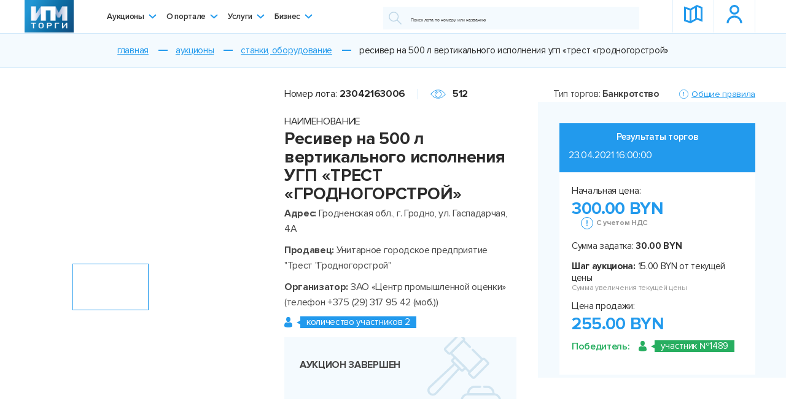

--- FILE ---
content_type: image/svg+xml
request_url: https://ipmtorgi.by/local/templates/imp_auctions/img/svg/quest.svg
body_size: 714
content:
<svg width="24" height="24" fill="none" xmlns="http://www.w3.org/2000/svg"><circle cx="12" cy="12" r="11.5" stroke="#D1E9FA"/><path d="M11.39 13.893a1.845 1.845 0 01-.637-1.431c0-.46.147-.87.442-1.23.295-.37.62-.656.973-.858.366-.202.696-.444.99-.724.296-.281.443-.579.443-.893 0-.348-.147-.634-.442-.859-.283-.236-.696-.354-1.239-.354-.967 0-1.787.393-2.459 1.18L8.276 7.46c.955-1.111 2.24-1.667 3.857-1.667 1.097 0 1.97.247 2.618.741.649.494.973 1.128.973 1.903 0 .46-.112.876-.336 1.246a2.98 2.98 0 01-.796.893 23.94 23.94 0 01-.92.64 4.151 4.151 0 00-.796.673c-.213.236-.319.489-.319.758 0 .292.13.545.39.758l-1.557.488zm1.503 3.15a1.21 1.21 0 01-.867.336c-.341 0-.636-.112-.884-.337a1.15 1.15 0 01-.354-.841c0-.326.118-.601.354-.826.248-.236.543-.353.885-.353.342 0 .63.117.866.353.248.225.372.5.372.826 0 .325-.124.606-.372.841z" fill="#D1E9FA"/></svg>

--- FILE ---
content_type: image/svg+xml
request_url: https://ipmtorgi.by/local/templates/imp_auctions/img/svg/symbol/sprite.svg
body_size: 300878
content:
<?xml version="1.0" encoding="utf-8"?>
<svg xmlns="http://www.w3.org/2000/svg">
    <symbol viewBox="0 0 14 14" id="WhatsApp" xmlns="http://www.w3.org/2000/svg">
        <path d="M14 6.82c0 3.766-3.077 6.82-6.873 6.82a6.894 6.894 0 01-3.322-.848L0 14l1.24-3.66a6.75 6.75 0 01-.985-3.52C.255 3.052 3.33 0 7.128 0 10.924 0 14 3.054 14 6.82zM7.126 1.087C3.94 1.087 1.35 3.66 1.35 6.821c0 1.255.409 2.416 1.1 3.361l-.721 2.129 2.22-.705a5.777 5.777 0 003.178.947c3.186 0 5.779-2.571 5.779-5.733 0-3.16-2.592-5.733-5.779-5.733zm3.472 7.304c-.043-.07-.156-.111-.324-.195-.167-.084-.997-.488-1.15-.543-.156-.056-.268-.084-.38.083a8.88 8.88 0 01-.534.656c-.098.112-.196.126-.364.044-.169-.085-.712-.26-1.356-.83a5.03 5.03 0 01-.936-1.158c-.1-.167-.01-.257.073-.34.075-.076.168-.196.253-.294.084-.097.112-.166.168-.278.056-.112.028-.209-.014-.293-.042-.084-.378-.906-.52-1.24-.14-.335-.28-.28-.378-.28-.098 0-.21-.013-.323-.013a.617.617 0 00-.449.208c-.154.167-.59.571-.59 1.394 0 .824.604 1.617.688 1.729.085.11 1.166 1.854 2.879 2.523 1.713.67 1.713.446 2.022.418.31-.029.997-.404 1.136-.794.141-.392.141-.727.099-.797z"/>
    </symbol>
    <symbol viewBox="0 0 35 35" id="access-success" xmlns="http://www.w3.org/2000/svg">
        <path d="M32.266 3.281h-5.47v-.547A2.738 2.738 0 0024.064 0c-.898 0-1.69.44-2.188 1.11A2.725 2.725 0 0019.687 0C18.79 0 18 .44 17.5 1.11A2.725 2.725 0 0015.312 0c-.897 0-1.688.44-2.187 1.11A2.725 2.725 0 0010.937 0a2.737 2.737 0 00-2.734 2.734v.547H2.734A2.737 2.737 0 000 6.016v17.5a2.737 2.737 0 002.734 2.734h6.563V35h1.094v-8.75h10.937v-.028c.18.018.362.028.547.028h1.094v-1.094h-1.094a4.383 4.383 0 01-4.341-3.828h7.075c.905 0 1.641.736 1.641 1.64V35h1.094v-8.75h4.922A2.737 2.737 0 0035 23.516v-17.5a2.737 2.737 0 00-2.734-2.735zm-9.844-.547c0-.904.736-1.64 1.64-1.64.905 0 1.641.736 1.641 1.64v2.188c0 .904-.736 1.64-1.64 1.64a1.642 1.642 0 01-1.641-1.64V2.734zm-4.375 0c0-.904.736-1.64 1.64-1.64.905 0 1.641.736 1.641 1.64v2.188c0 .904-.736 1.64-1.64 1.64a1.642 1.642 0 01-1.641-1.64V2.734zm-4.375 0c0-.904.736-1.64 1.64-1.64.905 0 1.641.736 1.641 1.64v2.188c0 .904-.736 1.64-1.64 1.64a1.642 1.642 0 01-1.641-1.64V2.734zm-4.375 0c0-.904.736-1.64 1.64-1.64.905 0 1.641.736 1.641 1.64v2.188c0 .904-.736 1.64-1.64 1.64a1.642 1.642 0 01-1.641-1.64V2.734zm24.61 20.782c0 .904-.737 1.64-1.641 1.64h-4.922V22.97a2.738 2.738 0 00-2.735-2.735h-7.656a.547.547 0 00-.547.547c0 1.79.869 3.377 2.202 4.375H2.734c-.904 0-1.64-.736-1.64-1.64v-17.5c0-.905.736-1.641 1.64-1.641h5.47v.547a2.737 2.737 0 002.733 2.734c.898 0 1.69-.44 2.188-1.11.499.67 1.29 1.11 2.188 1.11.897 0 1.688-.44 2.187-1.11.499.67 1.29 1.11 2.188 1.11.897 0 1.688-.44 2.187-1.11.499.67 1.29 1.11 2.188 1.11a2.738 2.738 0 002.734-2.734v-.547h5.469c.904 0 1.64.736 1.64 1.64v17.5z"/>
        <path d="M20.781 17.295H15.86v1.094h4.922v-1.094zm3.282 0h-2.188v1.094h2.188v-1.094zm7.656-7.998h-15.86v1.094h15.86V9.297zm-3.623 2.666H15.859v1.094h12.237v-1.094zm0 2.666H15.859v1.094h12.237v-1.094z"/>
        <path fill-rule="evenodd" clip-rule="evenodd"
              d="M12.715 9.98H4.238v9.092h8.477V9.98zm-9.16-.683v10.459h9.843V9.296H3.555z"/>
        <path d="M8.452 14.879h.045c.41-.008.74-.164.985-.462.539-.658.45-1.785.44-1.892-.036-.807-.388-1.194-.679-1.374a1.463 1.463 0 00-.752-.213h-.024c-.155 0-.46.027-.752.207-.293.18-.651.566-.686 1.38-.01.107-.1 1.234.439 1.892.243.298.574.454.984.462zm-1.05-2.316l.002-.012c.046-1.086.757-1.203 1.062-1.203h.016c.378.01 1.02.176 1.063 1.203 0 .004 0 .009.002.012.001.01.099 1.04-.346 1.583-.176.215-.41.32-.72.324h-.014c-.307-.003-.543-.11-.718-.324-.443-.54-.348-1.574-.347-1.583z"/>
        <path d="M11.347 16.748v-.005l-.001-.037c-.008-.3-.027-1.002-.633-1.226l-.014-.005a3.91 3.91 0 01-1.16-.572.18.18 0 00-.264.05.215.215 0 00.047.285c.023.018.58.438 1.276.631.326.126.362.503.372.849l.001.037c.002.137-.007.347-.03.469-.226.139-1.113.62-2.464.62-1.345 0-2.238-.483-2.466-.622a2.817 2.817 0 01-.03-.468l.002-.038c.01-.345.046-.722.372-.848.696-.194 1.253-.615 1.276-.632a.215.215 0 00.047-.285.18.18 0 00-.263-.05 3.868 3.868 0 01-1.174.578c-.607.225-.625.927-.634 1.225l-.001.038v.004c-.002.08-.003.484.071.687.014.039.04.072.073.095.042.03 1.047.724 2.729.724 1.681 0 2.687-.695 2.729-.724a.2.2 0 00.072-.095c.07-.202.069-.606.067-.685z"/>
    </symbol>
    <symbol viewBox="0 0 34 34" id="add-aucless-lot" xmlns="http://www.w3.org/2000/svg">
        <path d="M25.226 15.383V5.805L19.42 0H0v30.71h17.582A9.3 9.3 0 0024.677 34C29.818 34 34 29.818 34 24.677c0-4.955-3.889-9.008-8.774-9.294zm-5.484-13.51l3.612 3.61h-3.612v-3.61zM1.097 29.612V1.097h17.548V6.58h5.484v8.802c-4.885.286-8.774 4.34-8.774 9.294 0 1.814.528 3.503 1.428 4.936H1.097zm23.58 3.29c-4.535 0-8.225-3.69-8.225-8.226 0-4.535 3.69-8.225 8.225-8.225 4.536 0 8.226 3.69 8.226 8.225 0 4.536-3.69 8.226-8.226 8.226z"/>
        <path d="M2.195 14.258h17.549v1.097H2.195v-1.097zm0 2.742h14.258v1.097H2.195V17zm0 2.549h14.258v1.097H2.195v-1.097zm0 3h14.258v1.097H2.195v-1.097zm22.78 2.18h-1.656v1.551h-.663v-1.55H21v-.51h1.656v-1.5h.663v1.5h1.656v.51zM28 27h-1.047v-3.86l-.976.846-.609-.532L27.087 22H28v5zM11.559 3.876H2.44a.442.442 0 00-.44.441v7.365c0 .244.198.442.441.442h9.117a.442.442 0 00.442-.442V4.317a.442.442 0 00-.441-.441zm0 7.806H2.441V4.317h9.117v7.365z"/>
        <path d="M10.728 4.926h-7.46a.22.22 0 00-.221.22v4.88c0 .121.099.22.22.22h7.46a.22.22 0 00.221-.22v-4.88a.22.22 0 00-.22-.22zm-7.24.441h7.019v3.737l-1.391-1.39a.22.22 0 00-.313 0l-.848.847-1.944-1.944a.22.22 0 00-.312 0l-2.21 2.21v-3.46zm0 4.438V9.45l2.367-2.366 2.72 2.72H3.487zm7.019 0H9.199l-.931-.932.692-.692 1.496 1.497a.22.22 0 00.05.038v.089z"/>
        <path d="M7.944 5.786a.836.836 0 000 1.67.835.835 0 000-1.67zm0 1.228a.393.393 0 110-.787.393.393 0 010 .787zm-2.756 3.729h-1.92a.22.22 0 100 .442h1.92a.22.22 0 100-.442zm1.512 0h-.503a.22.22 0 100 .442h.504a.22.22 0 100-.442z"/>
    </symbol>
    <symbol viewBox="0 0 31 31" id="alert" xmlns="http://www.w3.org/2000/svg">
        <circle cx="15.265" cy="15.57" r="13.946"/>
        <path d="M15.965 17.97H13.69l-.475-11.575h3.2l-.45 11.575zm.075 4.85c-.35.334-.758.5-1.225.5a1.72 1.72 0 01-1.225-.5 1.72 1.72 0 01-.5-1.225c0-.483.167-.891.5-1.225.35-.35.758-.525 1.225-.525.467 0 .875.175 1.225.525.35.334.525.742.525 1.225 0 .467-.175.875-.525 1.225z"/>
    </symbol>
    <symbol viewBox="0 0 20 24" id="all-applies" xmlns="http://www.w3.org/2000/svg">
        <path d="M14.018 0H.953v24h18.944V5.834L14.017 0zm.236 1.366L18.521 5.6h-4.267V1.366zM1.759 23.2V.8h11.689v5.6h5.643v16.8H1.759z"/>
        <path d="M4.984 6.8H8.61a.401.401 0 00.403-.4c0-.221-.18-.4-.403-.4H4.984a.401.401 0 00-.403.4c0 .221.18.4.403.4zm6.852 8H4.984a.401.401 0 00-.403.4c0 .221.18.4.403.4h6.852a.401.401 0 00.403-.4c0-.221-.18-.4-.403-.4zm4.03-2.8h-2.821a.401.401 0 00-.403.4c0 .221.18.4.403.4h2.821a.401.401 0 00.403-.4c0-.221-.18-.4-.403-.4zM4.984 10h2.015a.401.401 0 00.403-.4c0-.221-.18-.4-.403-.4H4.984a.401.401 0 00-.403.4c0 .221.18.4.403.4zm6.046 0h2.82a.401.401 0 00.404-.4c0-.221-.18-.4-.403-.4h-2.822a.401.401 0 00-.402.4c0 .221.18.4.402.4zm-2.419-.4c0 .104.045.208.117.284a.426.426 0 00.286.116c.105 0 .21-.044.286-.116a.419.419 0 00.117-.284.417.417 0 00-.117-.284.424.424 0 00-.572 0 .417.417 0 00-.117.284zM6.999 12a.401.401 0 00-.403.4c0 .221.18.4.403.4h4.03a.401.401 0 00.404-.4c0-.221-.181-.4-.403-.4H6.999zm-2.015.8c.104 0 .21-.044.286-.116a.419.419 0 00.117-.284.417.417 0 00-.117-.284.424.424 0 00-.572 0 .41.41 0 00-.117.284c0 .104.044.208.117.284a.426.426 0 00.286.116zm10.882 4.8h-2.821a.401.401 0 00-.403.4c0 .221.18.4.403.4h2.821a.401.401 0 00.403-.4c0-.221-.18-.4-.403-.4zm-4.836 0H6.999a.401.401 0 00-.403.4c0 .221.18.4.403.4h4.03a.401.401 0 00.404-.4c0-.221-.181-.4-.403-.4zm-6.332.116a.404.404 0 000 .568.426.426 0 00.286.116c.109 0 .21-.044.286-.116A.419.419 0 005.387 18a.393.393 0 00-.117-.28.42.42 0 00-.572-.004zm10.882-8.4a.418.418 0 00-.117.284.42.42 0 00.117.284.426.426 0 00.286.116c.105 0 .21-.044.286-.116a.401.401 0 000-.568.424.424 0 00-.572 0zm-1.443 6.168a.42.42 0 00.117-.284.418.418 0 00-.117-.284.424.424 0 00-.572 0 .418.418 0 00-.117.284.42.42 0 00.117.284.402.402 0 00.286.116c.109 0 .21-.044.286-.116zm1.443-.568a.418.418 0 00-.117.284.42.42 0 00.117.284.418.418 0 00.286.116c.109 0 .21-.044.286-.116a.42.42 0 00.117-.284.418.418 0 00-.117-.284.424.424 0 00-.572 0z"/>
    </symbol>
    <symbol viewBox="0 0 32 20" id="all-users" xmlns="http://www.w3.org/2000/svg">
        <path d="M20.213 5.377V3.744A3.75 3.75 0 0019.1 1.096 3.795 3.795 0 0016.429 0c-1 0-1.96.394-2.67 1.096a3.751 3.751 0 00-1.114 2.648v1.633a3.75 3.75 0 001.115 2.649 3.795 3.795 0 002.67 1.095c1 0 1.96-.394 2.669-1.095a3.75 3.75 0 001.114-2.649zm-6.57 0V3.744a2.765 2.765 0 01.82-1.95 2.795 2.795 0 013.932 0c.522.517.817 1.218.821 1.95v1.633a2.763 2.763 0 01-.821 1.95 2.795 2.795 0 01-3.931 0 2.762 2.762 0 01-.822-1.95zM10.33 19.346h12.199a.5.5 0 00.498-.496v-1.137h8.351a.5.5 0 00.499-.496v-3.216c0-.944-.363-1.852-1.012-2.54a3.746 3.746 0 00-2.487-1.165c-.266-.02-.402.148-.513.282a2.287 2.287 0 01-1.826.833 2.299 2.299 0 01-1.784-.92.497.497 0 00-.413-.202 3.712 3.712 0 00-1.834.532 4.188 4.188 0 00-2.924-1.442c-.258-.01-.388.145-.514.298a2.68 2.68 0 01-2.143.977 2.698 2.698 0 01-2.093-1.08.498.498 0 00-.413-.201 4.184 4.184 0 00-3.076 1.453 3.723 3.723 0 00-1.7-.53c-.265-.02-.403.148-.513.282a2.286 2.286 0 01-1.827.833 2.299 2.299 0 01-1.783-.92.5.5 0 00-.413-.202 3.75 3.75 0 00-2.58 1.12 3.702 3.702 0 00-1.06 2.592v3.216a.494.494 0 00.498.496h8.364v1.137a.494.494 0 00.499.496zm13.3-8.05a3.285 3.285 0 002.456 1.107 3.303 3.303 0 002.462-1.094c.648.097 1.24.422 1.668.916.427.494.663 1.124.664 1.776v2.72h-7.853v-3.178c0-.66-.157-1.311-.46-1.898a2.706 2.706 0 011.062-.349zm-9.924-.917a3.68 3.68 0 002.777 1.268 3.7 3.7 0 002.784-1.255 3.207 3.207 0 011.975 1.061c.508.58.788 1.321.789 2.09v4.812H10.828v-4.813a3.192 3.192 0 01.832-2.127 3.228 3.228 0 012.046-1.036zm-11.74 6.343V14a2.737 2.737 0 01.7-1.81 2.762 2.762 0 011.73-.894 3.283 3.283 0 002.457 1.106 3.303 3.303 0 002.461-1.094c.344.051.674.167.973.341a4.132 4.132 0 00-.456 1.893v3.179H1.966z"/>
        <path d="M29.414 6.854v-1.43c0-.89-.356-1.743-.989-2.372a3.385 3.385 0 00-4.772 0 3.344 3.344 0 00-.988 2.372v1.43c0 .89.355 1.742.988 2.371a3.385 3.385 0 004.772 0 3.343 3.343 0 00.989-2.371zm-5.752 0v-1.43c0-.627.25-1.228.696-1.671a2.384 2.384 0 013.362 0c.446.443.697 1.044.697 1.671v1.43a2.35 2.35 0 01-.697 1.67 2.385 2.385 0 01-3.362 0 2.356 2.356 0 01-.696-1.67zm-13.482 0v-1.43a3.338 3.338 0 00-.988-2.372 3.376 3.376 0 00-2.386-.982 3.392 3.392 0 00-2.386.982 3.353 3.353 0 00-.988 2.372v1.43a3.337 3.337 0 00.988 2.371 3.376 3.376 0 002.386.983 3.392 3.392 0 002.386-.983 3.353 3.353 0 00.989-2.371zm-5.751 0v-1.43c0-.627.25-1.228.696-1.671a2.384 2.384 0 013.362 0c.446.443.696 1.044.696 1.671v1.43a2.351 2.351 0 01-.696 1.67 2.378 2.378 0 01-1.68.693 2.39 2.39 0 01-1.682-.692 2.362 2.362 0 01-.696-1.671z"/>
    </symbol>
    <symbol viewBox="0 0 26 27" id="apply-moderate" xmlns="http://www.w3.org/2000/svg">
        <path d="M7.412 2.96H3.874A.875.875 0 003 3.836v3.538c0 .482.392.874.874.874h3.538a.875.875 0 00.874-.874V3.835a.875.875 0 00-.874-.874zm-3.843.875c0-.168.137-.305.305-.305h3.538c.168 0 .305.137.305.305v3.538a.305.305 0 01-.305.305H3.874a.305.305 0 01-.305-.305V3.835zm6.927.626h12.22a.285.285 0 000-.569h-12.22a.285.285 0 000 .57zm0 1.427h9.656a.285.285 0 000-.569h-9.656a.285.285 0 000 .57zm12.219.858H10.496a.285.285 0 000 .57h12.22a.285.285 0 000-.57zm0 3.542H10.496a.285.285 0 000 .57h12.22a.285.285 0 000-.57zm-12.219 1.997h9.656a.285.285 0 000-.57h-9.656a.285.285 0 000 .57zm12.219.858H10.496a.285.285 0 000 .569h12.22a.285.285 0 000-.57zm0 3.541H10.496a.285.285 0 000 .57h12.22a.285.285 0 000-.57zM10.496 18.68h9.656a.285.285 0 000-.569h-9.656a.285.285 0 000 .57zm12.219.859H10.496a.285.285 0 000 .569h12.22a.285.285 0 000-.57z"/>
        <path d="M4.143 6.816a.283.283 0 00.285.285c.076 0 .147-.03.201-.083l1.014-1.012 1.013 1.012a.283.283 0 00.403 0 .283.283 0 000-.403L6.046 5.604l1.013-1.012a.285.285 0 00-.403-.403L5.643 5.201 4.629 4.19a.283.283 0 00-.402 0 .283.283 0 000 .403L5.24 5.604 4.227 6.615a.283.283 0 00-.084.201zm0 12.793c0 .076.03.147.084.201a.283.283 0 00.403 0l1.012-1.01 1.013 1.012a.283.283 0 00.403 0 .285.285 0 000-.403l-1.013-1.012 1.013-1.01a.283.283 0 000-.404.283.283 0 00-.403 0l-1.013 1.012-1.014-1.012a.283.283 0 00-.402 0 .283.283 0 000 .403l1.013 1.011-1.013 1.012a.282.282 0 00-.084.2zM7.412 9.357H3.874a.875.875 0 00-.874.874v3.538c0 .482.392.874.874.874h3.538a.875.875 0 00.874-.874V10.23a.875.875 0 00-.874-.874zm-3.843.874c0-.168.137-.304.305-.304h3.538c.168 0 .305.136.305.304v3.538a.305.305 0 01-.305.305H3.874a.305.305 0 01-.305-.305V10.23z"/>
        <path d="M7.412 15.753H3.874a.875.875 0 00-.874.874v3.538c0 .482.392.874.874.874h3.538a.875.875 0 00.874-.874v-3.538a.875.875 0 00-.874-.874zm-3.843.874c0-.168.137-.304.305-.304h3.538c.168 0 .305.136.305.304v3.538a.305.305 0 01-.305.305H3.874a.305.305 0 01-.305-.305v-3.538zM4.94 13.43a.284.284 0 00.45-.026l1.706-2.486a.283.283 0 00-.073-.396.283.283 0 00-.396.074l-1.498 2.182-.49-.567a.285.285 0 10-.43.373l.73.845z"/>
        <path fill-rule="evenodd" clip-rule="evenodd" d="M25 1H1v25h24V1zM0 0v27h26V0H0z"/>
    </symbol>
    <symbol viewBox="0 0 26 27" id="apply-moderate--old" xmlns="http://www.w3.org/2000/svg">
        <g clip-path="url(#ahclip0)">
            <path d="M7.412 2.96H3.874A.875.875 0 003 3.836v3.538c0 .482.392.874.874.874h3.538a.875.875 0 00.874-.874V3.835a.875.875 0 00-.874-.874zm-3.843.875c0-.168.137-.305.305-.305h3.538c.168 0 .305.137.305.305v3.538a.305.305 0 01-.305.305H3.874a.305.305 0 01-.305-.305V3.835zm6.927.627h12.22a.285.285 0 000-.57h-12.22a.285.285 0 000 .57zm0 1.426h9.656a.285.285 0 000-.57h-9.656a.285.285 0 000 .57zm12.219.858H10.496a.285.285 0 000 .57h12.22a.285.285 0 000-.57zm0 3.544H10.496a.285.285 0 000 .569h12.22a.285.285 0 000-.57zm-12.219 1.994h9.656a.285.285 0 000-.57h-9.656a.285.285 0 000 .57zm12.219.859H10.496a.285.285 0 000 .569h12.22a.285.285 0 000-.57zm0 3.541H10.496a.285.285 0 000 .57h12.22a.285.285 0 000-.57zM10.496 18.68h9.656a.285.285 0 000-.569h-9.656a.285.285 0 000 .57zm12.219.86H10.496a.285.285 0 000 .569h12.22a.285.285 0 000-.57z"/>
            <path d="M4.143 6.816a.283.283 0 00.285.285c.076 0 .147-.03.201-.084l1.014-1.012 1.013 1.012a.283.283 0 00.403 0 .283.283 0 000-.403L6.046 5.603l1.013-1.011a.285.285 0 00-.403-.403L5.643 5.2 4.629 4.189a.283.283 0 00-.402 0 .283.283 0 000 .403L5.24 5.603 4.227 6.614a.283.283 0 00-.084.202zm0 12.792a.283.283 0 00.285.285c.076 0 .147-.03.201-.083l1.014-1.012 1.013 1.012a.283.283 0 00.403 0 .285.285 0 000-.403l-1.013-1.011 1.013-1.011a.283.283 0 000-.403.283.283 0 00-.403 0l-1.013 1.012-1.014-1.012a.283.283 0 00-.402 0 .282.282 0 000 .403l1.013 1.01-1.013 1.012a.282.282 0 00-.084.201zM7.412 9.357H3.874a.875.875 0 00-.874.875v3.537c0 .482.392.874.874.874h3.538a.875.875 0 00.874-.874v-3.537a.875.875 0 00-.874-.875zm-3.843.875c0-.168.137-.305.305-.305h3.538c.168 0 .305.136.305.305v3.537a.305.305 0 01-.305.305H3.874a.305.305 0 01-.305-.305v-3.537z"/>
            <path d="M7.412 15.754H3.874a.875.875 0 00-.874.874v3.538c0 .482.392.874.874.874h3.538a.875.875 0 00.874-.874v-3.538a.875.875 0 00-.874-.874zm-3.843.874c0-.168.137-.305.305-.305h3.538c.168 0 .305.137.305.305v3.538a.305.305 0 01-.305.305H3.874a.305.305 0 01-.305-.305v-3.538zM4.94 13.43a.284.284 0 00.45-.025l1.706-2.486a.283.283 0 00-.073-.396.283.283 0 00-.396.073l-1.498 2.182-.489-.566a.285.285 0 00-.431.372l.73.846z"/>
        </g>
        <path d="M.5.5h25v26H.5z"/>
        <defs>
            <clipPath id="ahclip0">
                <path transform="translate(3 2)" d="M0 0h20v20H0z"/>
            </clipPath>
        </defs>
    </symbol>
    <symbol viewBox="0 0 11 15" id="ar-bottom" xmlns="http://www.w3.org/2000/svg">
        <path d="M9.978 9.55a.495.495 0 000-.714.518.518 0 00-.719 0L5.578 12.46V.5c0-.278-.226-.5-.51-.5a.508.508 0 00-.515.5v11.96L.878 8.836a.527.527 0 00-.726 0 .495.495 0 000 .714l4.554 4.482c.196.2.523.2.718 0L9.978 9.55z"/>
    </symbol>
    <symbol viewBox="0 0 13 8" id="ar-down-line" xmlns="http://www.w3.org/2000/svg">
        <path d="M1 1l5.5 5L12 1"/>
    </symbol>
    <symbol viewBox="0 0 13 21" id="ar-l-s" xmlns="http://www.w3.org/2000/svg">
        <path d="M12 1L2 10.5 12 20"/>
    </symbol>
    <symbol viewBox="0 0 19 13" id="ar-left" xmlns="http://www.w3.org/2000/svg">
        <path d="M6.206 12.805c.258.26.69.26.957 0a.645.645 0 000-.923L2.308 7.158H18.33a.659.659 0 00.67-.653.665.665 0 00-.67-.662H2.308l4.855-4.716a.656.656 0 000-.931.684.684 0 00-.957 0L.2 6.039a.63.63 0 000 .922l6.005 5.844z"/>
    </symbol>
    <symbol viewBox="0 0 13 24" id="ar-left--w" xmlns="http://www.w3.org/2000/svg">
        <path d="M11.535.248A.843.843 0 0112.142 0c.23 0 .44.083.607.248a.842.842 0 010 1.2L2.072 12 12.75 22.552a.842.842 0 010 1.2.866.866 0 01-1.214 0L.25 12.6a.842.842 0 010-1.2L11.535.248z"/>
    </symbol>
    <symbol viewBox="0 0 9 15" id="ar-left-new" xmlns="http://www.w3.org/2000/svg">
        <path d="M.62 7.912l6.94 6.918a.582.582 0 00.82-.823L1.856 7.5 8.38.993A.581.581 0 107.559.17L.62 7.088a.58.58 0 000 .824z"/>
    </symbol>
    <symbol viewBox="0 0 19 13" id="ar-left-w" xmlns="http://www.w3.org/2000/svg">
        <path d="M6.206 12.805c.258.26.69.26.957 0a.645.645 0 000-.923L2.308 7.158H18.33a.659.659 0 00.67-.653.665.665 0 00-.67-.662H2.308l4.855-4.716a.656.656 0 000-.931.684.684 0 00-.957 0L.2 6.039a.63.63 0 000 .922l6.005 5.844z"/>
    </symbol>
    <symbol viewBox="0 0 13 21" id="ar-r-s" xmlns="http://www.w3.org/2000/svg">
        <path d="M1 1l10 9.5L1 20"/>
    </symbol>
    <symbol viewBox="0 0 19 13" id="ar-right" xmlns="http://www.w3.org/2000/svg">
        <path d="M12.794.196a.684.684 0 00-.957 0 .645.645 0 000 .922l4.855 4.724H.67a.659.659 0 00-.67.653c0 .364.297.662.67.662h16.022l-4.855 4.716a.656.656 0 000 .932c.268.26.7.26.957 0L18.8 6.96a.63.63 0 000-.922L12.794.196z"/>
    </symbol>
    <symbol viewBox="0 0 13 24" id="ar-right--w" xmlns="http://www.w3.org/2000/svg">
        <path d="M1.465 23.752A.844.844 0 01.858 24a.844.844 0 01-.607-.248.842.842 0 010-1.2L10.928 12 .25 1.448a.842.842 0 010-1.2.866.866 0 011.214 0L12.75 11.4a.842.842 0 010 1.2L1.465 23.752z"/>
    </symbol>
    <symbol viewBox="0 0 10 7" id="ar-right-btn" xmlns="http://www.w3.org/2000/svg">
        <path d="M6.419.1a.297.297 0 00-.444 0 .352.352 0 000 .47l2.25 2.406H.802c-.173 0-.31.147-.31.332 0 .185.137.337.31.337h7.421L5.975 6.047a.358.358 0 000 .475.297.297 0 00.444 0L9.2 3.546a.343.343 0 000-.47L6.42.1z"/>
    </symbol>
    <symbol viewBox="0 0 15 25" id="ar-right-new" xmlns="http://www.w3.org/2000/svg">
        <path d="M13.966 11.814L2.403.283a.97.97 0 00-1.369 1.372L11.91 12.5 1.034 23.345a.969.969 0 101.369 1.372l11.563-11.53a.968.968 0 000-1.373z"/>
    </symbol>
    <symbol viewBox="0 0 19 13" id="ar-right-w" xmlns="http://www.w3.org/2000/svg">
        <path d="M12.794.196a.684.684 0 00-.957 0 .645.645 0 000 .922l4.855 4.724H.67a.659.659 0 00-.67.653c0 .364.297.662.67.662h16.022l-4.855 4.716a.656.656 0 000 .932c.268.26.7.26.957 0L18.8 6.96a.63.63 0 000-.922L12.794.196z"/>
    </symbol>
    <symbol viewBox="0 0 21 8" id="ar-services" xmlns="http://www.w3.org/2000/svg">
        <path d="M20.354 4.354a.5.5 0 000-.708L17.172.464a.5.5 0 10-.707.708L19.293 4l-2.828 2.828a.5.5 0 10.707.708l3.182-3.182zM0 4.5h20v-1H0v1z"/>
    </symbol>
    <symbol viewBox="0 0 22 10" id="ar-services-left" xmlns="http://www.w3.org/2000/svg">
        <path d="M21 5H1m0 0L5.296.5M1 5l4.296 4.5"/>
    </symbol>
    <symbol viewBox="0 0 12 12" id="articles" xmlns="http://www.w3.org/2000/svg">
        <path d="M11.298 3.678h-.7V12h.12c.708 0 1.282-.575 1.282-1.284V4.38a.703.703 0 00-.702-.703zM9.716 1.55L8.55.236A.702.702 0 008.026 0H.702A.703.703 0 000 .703v10.594c0 .388.314.703.702.703h9.192V2.017a.704.704 0 00-.178-.467zm-7.52 1.133h2.281a.351.351 0 010 .703H2.196a.351.351 0 010-.703zm5.245 6.97H2.196a.351.351 0 010-.703H7.44a.351.351 0 010 .703zm0-1.464H2.196a.351.351 0 010-.703H7.44a.351.351 0 010 .703zm0-1.464H2.196a.351.351 0 010-.703H7.44a.351.351 0 010 .703z"/>
    </symbol>
    <symbol viewBox="0 0 34 34" id="auc-create" xmlns="http://www.w3.org/2000/svg">
        <path d="M25.226 15.383V5.805L19.42 0H0v30.71h17.582A9.3 9.3 0 0024.677 34C29.818 34 34 29.818 34 24.677c0-4.955-3.889-9.008-8.774-9.294zm-5.484-13.51l3.612 3.61h-3.612v-3.61zM1.097 29.612V1.097h17.548V6.58h5.484v8.802c-4.885.286-8.774 4.34-8.774 9.294 0 1.814.528 3.503 1.428 4.936H1.097zm23.58 3.29c-4.535 0-8.225-3.69-8.225-8.226 0-4.535 3.69-8.225 8.225-8.225 4.536 0 8.226 3.69 8.226 8.225 0 4.536-3.69 8.226-8.226 8.226z"/>
        <path d="M27.968 18.645h-6.58c-.908 0-1.646.738-1.646 1.645v2.193c0 .907.738 1.645 1.645 1.645h1.645v4.936c0 .907.738 1.645 1.645 1.645s1.646-.738 1.646-1.645v-4.936h1.645c.907 0 1.645-.738 1.645-1.645V20.29c0-.907-.738-1.645-1.645-1.645zm-1.645 1.096v3.29h-3.29v-3.29h3.29zm-5.484 2.742V20.29a.55.55 0 01.548-.549h.549v3.29h-.549a.55.55 0 01-.548-.548zm4.387 6.58a.55.55 0 01-1.097 0v-4.935h1.097v4.936zm3.29-6.58a.55.55 0 01-.548.549h-.549v-3.29h.549a.55.55 0 01.548.548v2.193zM5.484 20.838c.605 0 1.097.492 1.097 1.097h1.096c0-1.019-.701-1.87-1.645-2.116v-1.174H4.935v1.174a2.191 2.191 0 00-1.645 2.116c0 1.21.984 2.193 2.194 2.193a1.098 1.098 0 010 2.194 1.098 1.098 0 01-1.097-1.097H3.29c0 1.019.702 1.87 1.645 2.116v1.174h1.097v-1.174a2.191 2.191 0 001.645-2.116c0-1.21-.983-2.193-2.193-2.193a1.098 1.098 0 010-2.194zm9.871-14.972l-2.449-3.673H4.642L2.194 5.866v7.295h13.16V5.866zM5.229 3.29h7.09l1.463 2.194H3.766L5.23 3.29zm4.642 8.774H7.677v-3.29h2.194v3.29zm1.097 0V7.677H6.58v4.387H3.29V6.58h10.967v5.484h-3.29zm5.484-4.386h6.58v1.097h-6.58V7.678zm0 2.193h6.58v1.097h-6.58V9.87zm0 2.194h6.58v1.096h-6.58v-1.096zM2.194 14.258h17.548v1.097H2.194v-1.097zm0 2.193h14.258v1.097H2.194V16.45z"/>
    </symbol>
    <symbol viewBox="0 0 38 32" id="auc-edit" xmlns="http://www.w3.org/2000/svg">
        <path d="M2.474 3.45a.471.471 0 00.47-.47.471.471 0 00-.47-.47.47.47 0 000 .94zm1.503 0a.47.47 0 10-.002-.94.47.47 0 00.002.94zm1.503 0a.471.471 0 00.47-.47.471.471 0 00-.47-.47.471.471 0 00-.47.47.471.471 0 00.47.47zm2.003 0H26.52a.47.47 0 100-.94H7.483a.47.47 0 000 .94zm21.041 0h1.002a.47.47 0 100-.94h-1.002a.47.47 0 100 .94z"/>
        <path fill-rule="evenodd" clip-rule="evenodd"
              d="M2.474 3.45a.471.471 0 00.47-.47.471.471 0 00-.47-.47.47.47 0 000 .94zm1.503 0a.47.47 0 10-.002-.94.47.47 0 00.002.94zm1.502 0a.471.471 0 00.47-.47.471.471 0 00-.47-.47.471.471 0 00-.47.47.471.471 0 00.47.47zm2.004 0H26.52a.47.47 0 100-.94H7.483a.47.47 0 000 .94zm21.041 0h1.002a.47.47 0 100-.94h-1.002a.47.47 0 100 .94z"/>
        <path fill-rule="evenodd" clip-rule="evenodd"
              d="M29.526.507H2.474A2.476 2.476 0 000 2.98v20.04a2.476 2.476 0 002.474 2.473L20.5 25.44v-.94l-18.026.054A1.536 1.536 0 01.939 23.02V5.454h30.122V15H32V2.98A2.476 2.476 0 0029.526.507zm0 .94H2.474c-.846 0-1.535.687-1.535 1.533v1.535h30.122V2.98c0-.846-.689-1.534-1.535-1.534z"/>
        <path d="M30.953 26H32v-5h-.913l-1.719 1.454.609.532.976-.847V26zm-3.634-2.271h1.656v-.51h-1.656v-1.5h-.663v1.5H25v.51h1.656v1.551h.663v-1.55z"/>
        <path fill-rule="evenodd" clip-rule="evenodd"
              d="M38 23a9 9 0 11-18 0 9 9 0 0118 0zm-1 0a8 8 0 11-16 0 8 8 0 0116 0z"/>
        <path d="M6.02 18a.502.502 0 00-.503.5c0 .276.225.5.503.5h5.033a.502.502 0 00.503-.5c0-.276-.225-.5-.503-.5H6.02zm-2.517 1a.533.533 0 00.358-.145.524.524 0 00.146-.355c0-.13-.056-.26-.146-.355a.53.53 0 00-.715 0A.513.513 0 003 18.5c0 .13.055.26.146.355a.53.53 0 00.357.145zm9.961-1a.501.501 0 00-.504.5c0 .276.226.5.504.5h5.033a.502.502 0 00.503-.5c0-.276-.226-.5-.503-.5h-5.033zM8.405 9.61a.23.23 0 11-.324.325.23.23 0 01.324-.325zm-.975.65a.23.23 0 01.325.325l-.976.976a.23.23 0 11-.325-.325l.976-.976z"/>
        <path d="M3.718 12.656l6.454-6.454a.69.69 0 01.976 0l.65.65a.691.691 0 010 .976l-6.454 6.454a.228.228 0 01-.09.056l-1.951.65a.23.23 0 01-.291-.29l.65-1.952a.23.23 0 01.056-.09zm7.755-5.153a.23.23 0 000-.325l-.65-.65a.23.23 0 00-.325 0l-.499.498.976.975.498-.498zm-.823.823l-.976-.975-.325.325.976.975.325-.325zm-5.317 5.316L10 8.977 9.024 8l-4.666 4.666.975.976zm-.35.301l-.926-.926-.464 1.39 1.39-.464zM15.98 21a.501.501 0 00.503-.5c0-.276-.225-.5-.503-.5h-5.033a.502.502 0 00-.503.5c0 .276.225.5.503.5h5.033zm2.517-1a.531.531 0 00-.358.145.524.524 0 00-.146.355c0 .13.056.26.146.355a.53.53 0 00.715 0A.513.513 0 0019 20.5c0-.13-.055-.26-.146-.355a.531.531 0 00-.357-.145zm-9.961 1a.502.502 0 00.504-.5c0-.276-.226-.5-.504-.5H3.503a.502.502 0 00-.503.5c0 .276.225.5.503.5h5.033z"/>
    </symbol>
    <symbol viewBox="0 0 29 23" id="auc-edit-2" xmlns="http://www.w3.org/2000/svg">
        <path d="M2.573 3.076a.411.411 0 00.41-.41.411.411 0 00-.41-.41.41.41 0 000 .82zm1.312 0a.41.41 0 10-.002-.82.41.41 0 00.002.82zm1.312 0a.412.412 0 00.41-.41.412.412 0 00-.41-.41.412.412 0 00-.41.41.411.411 0 00.41.41zm1.749 0h16.62a.41.41 0 100-.82H6.945a.41.41 0 000 .82zm18.369 0h.874a.41.41 0 100-.82h-.874a.41.41 0 000 .82z"/>
        <path d="M26.19.507H2.572c-1.191 0-2.16.969-2.16 2.16V20.16c0 1.19.969 2.16 2.16 2.16h23.616c1.191 0 2.16-.97 2.16-2.16V2.666c0-1.19-.969-2.16-2.16-2.16zm-23.617.82h23.616c.739 0 1.34.6 1.34 1.34v1.339H1.233v-1.34c0-.738.601-1.34 1.34-1.34zM26.189 21.5H2.573c-.739 0-1.34-.601-1.34-1.34V4.826H27.53V20.16c0 .739-.601 1.34-1.34 1.34z"/>
        <path d="M5.669 15.778a.438.438 0 00-.44.437c0 .241.197.436.44.436h4.393c.243 0 .44-.195.44-.436a.438.438 0 00-.44-.437H5.67zm-2.197.873a.463.463 0 00.312-.126.457.457 0 00.127-.31.456.456 0 00-.127-.31.462.462 0 00-.624 0 .448.448 0 00-.128.31.46.46 0 00.128.31.463.463 0 00.312.126zm8.695-.873a.438.438 0 00-.44.437c0 .241.197.436.44.436h4.394a.438.438 0 00.439-.436.438.438 0 00-.44-.437h-4.393zM7.75 8.453a.2.2 0 11-.283.284.2.2 0 01.284-.284zm-.85.568a.2.2 0 01.283.284l-.852.852a.2.2 0 11-.284-.284L6.9 9.02z"/>
        <path d="M3.659 11.113L9.294 5.48a.602.602 0 01.851 0l.568.567a.603.603 0 010 .852l-5.635 5.635A.2.2 0 015 12.58l-1.704.568a.2.2 0 01-.253-.254l.567-1.703a.2.2 0 01.049-.079zm6.77-4.499a.201.201 0 000-.284l-.567-.567a.2.2 0 00-.285 0l-.434.435.851.851.435-.435zm-.719.72l-.85-.854-.284.284.851.852.284-.284zm-4.64 4.64l4.073-4.073-.852-.852-4.074 4.073.852.852zm-.306.263l-.81-.81-.404 1.214 1.214-.404zm9.6 6.16c.242 0 .44-.195.44-.436a.438.438 0 00-.44-.437H9.97a.438.438 0 00-.44.437c0 .241.197.436.44.436h4.394zm2.196-.873a.463.463 0 00-.311.127.457.457 0 00-.128.31c0 .114.049.227.128.31a.462.462 0 00.624 0 .448.448 0 00.127-.31.457.457 0 00-.127-.31.464.464 0 00-.312-.127zm-8.695.873c.243 0 .44-.195.44-.436a.438.438 0 00-.44-.437H3.472a.438.438 0 00-.44.437c0 .241.197.436.44.436h4.393z"/>
    </symbol>
    <symbol viewBox="0 0 38 32" id="auc-edit-deny" xmlns="http://www.w3.org/2000/svg">
        <path d="M2.474 3.45a.471.471 0 00.47-.47.471.471 0 00-.47-.47.47.47 0 000 .94zm1.503 0a.47.47 0 10-.002-.94.47.47 0 00.002.94zm1.503 0a.471.471 0 00.47-.47.471.471 0 00-.47-.47.471.471 0 00-.47.47.471.471 0 00.47.47zm2.003 0H26.52a.47.47 0 100-.94H7.483a.47.47 0 000 .94zm21.041 0h1.002a.47.47 0 100-.94h-1.002a.47.47 0 100 .94z"/>
        <path fill-rule="evenodd" clip-rule="evenodd"
              d="M29.526.507H2.474A2.476 2.476 0 000 2.98v20.04a2.476 2.476 0 002.474 2.473H21v-.94H2.474A1.536 1.536 0 01.939 23.02V5.454h30.122V15H32V2.98A2.476 2.476 0 0029.526.507zm0 .94H2.474c-.846 0-1.535.687-1.535 1.533v1.535h30.122V2.98c0-.846-.689-1.534-1.535-1.534z"/>
        <path fill-rule="evenodd" clip-rule="evenodd"
              d="M2.474 3.45a.471.471 0 00.47-.47.471.471 0 00-.47-.47.47.47 0 000 .94zm1.503 0a.47.47 0 10-.002-.94.47.47 0 00.002.94zm1.502 0a.471.471 0 00.47-.47.471.471 0 00-.47-.47.471.471 0 00-.47.47.471.471 0 00.47.47zm2.004 0H26.52a.47.47 0 100-.94H7.483a.47.47 0 000 .94zm21.041 0h1.002a.47.47 0 100-.94h-1.002a.47.47 0 100 .94z"/>
        <path d="M26.354 19.645a.5.5 0 00-.708.708l2.647 2.646-2.647 2.646a.5.5 0 00.708.708L29 23.706l2.646 2.647a.5.5 0 00.708-.708L29.707 23l2.647-2.646a.5.5 0 00-.708-.708L29 22.292l-2.646-2.647z"/>
        <path fill-rule="evenodd" clip-rule="evenodd"
              d="M38 23a9 9 0 11-18 0 9 9 0 0118 0zm-1 0a8 8 0 11-16 0 8 8 0 0116 0z"/>
        <path d="M6.02 18a.502.502 0 00-.503.5c0 .276.225.5.503.5h5.033a.502.502 0 00.503-.5c0-.276-.225-.5-.503-.5H6.02zm-2.517 1a.533.533 0 00.358-.145.524.524 0 00.146-.355c0-.13-.056-.26-.146-.355a.53.53 0 00-.715 0A.513.513 0 003 18.5c0 .13.055.26.146.355a.53.53 0 00.357.145zm9.961-1a.501.501 0 00-.504.5c0 .276.226.5.504.5h5.033a.502.502 0 00.503-.5c0-.276-.226-.5-.503-.5h-5.033zm-5.059-7.391a.23.23 0 11-.325.325.23.23 0 01.325-.325zm-.975.65a.23.23 0 01.325.325l-.976.976a.23.23 0 11-.325-.325l.976-.976z"/>
        <path d="M3.718 13.655l6.454-6.454a.69.69 0 01.976 0l.65.65a.691.691 0 010 .976l-6.454 6.454a.23.23 0 01-.09.056l-1.951.65a.23.23 0 01-.291-.29l.65-1.952a.23.23 0 01.056-.09zm7.755-5.153a.23.23 0 000-.325l-.65-.65a.23.23 0 00-.325 0l-.499.498.976.975.498-.498zm-.823.823l-.976-.975-.325.325.976.975.325-.325zm-5.317 5.317L10 9.976 9.024 9l-4.666 4.666.975.976zm-.35.3l-.926-.926-.464 1.39 1.39-.464zM15.98 21a.501.501 0 00.503-.5c0-.276-.225-.5-.503-.5h-5.033a.502.502 0 00-.503.5c0 .276.225.5.503.5h5.033zm2.517-1a.531.531 0 00-.358.145.524.524 0 00-.146.355c0 .13.056.26.146.355a.53.53 0 00.715 0A.513.513 0 0019 20.5c0-.13-.055-.26-.146-.355a.531.531 0 00-.357-.145zm-9.961 1a.502.502 0 00.504-.5c0-.276-.226-.5-.504-.5H3.503a.502.502 0 00-.503.5c0 .276.225.5.503.5h5.033z"/>
    </symbol>
    <symbol viewBox="0 0 38 31" id="auc-not-finish" xmlns="http://www.w3.org/2000/svg">
        <path d="M16 9.62h-5.667c0-.208-.133-.347-.333-.347s-.333.14-.333.348h-2V8.509c.4-.14.666-.522.666-.973V6.84c0-.209-.133-.348-.333-.348H3.333c-.2 0-.333.14-.333.348v.695c0 .451.267.834.667.973v4.969A1.01 1.01 0 003 14.45v.695c0 .208.133.347.333.347H8c.2 0 .333-.139.333-.347v-.695c0-.452-.266-.834-.666-.973v-.035c0-.208-.134-.348-.334-.348s-.333.14-.333.348H5.333c-.2 0-.333.139-.333.347 0 .209.133.348.333.348h2c.2 0 .334.139.334.347v.348h-4v-.348c0-.208.133-.347.333-.347s.333-.14.333-.348V8.23c0-.208-.133-.347-.333-.347s-.333-.139-.333-.347v-.348h4v.348c0 .208-.134.347-.334.347h-2c-.2 0-.333.14-.333.348 0 .208.133.347.333.347H7v3.475c0 .208.133.347.333.347h2.334c0 .209.133.348.333.348s.333-.14.333-.348H16c.567 0 1-.451 1-1.042v-.695c0-.59-.433-1.042-1-1.042zm-6.333 2.086h-2v-1.39h2v1.39zm6.666-.348c0 .208-.133.348-.333.348h-5.667v-1.39H16c.2 0 .333.139.333.347v.695zM2.474 2.943a.471.471 0 00.47-.47.471.471 0 00-.47-.47.47.47 0 000 .94zm1.503 0a.47.47 0 10-.002-.94.47.47 0 00.002.94zm1.503 0a.471.471 0 00.47-.47.471.471 0 00-.47-.47.471.471 0 00-.47.47.471.471 0 00.47.47z"/>
        <path fill-rule="evenodd" clip-rule="evenodd"
              d="M29.526 0H2.474A2.476 2.476 0 000 2.474v20.039a2.476 2.476 0 002.474 2.473H21v-.939H2.474a1.536 1.536 0 01-1.535-1.534V4.947h30.122V13H32V2.474A2.476 2.476 0 0029.526 0zm0 .94H2.474C1.628.94.939 1.627.939 2.473v1.534h30.122V2.474c0-.846-.689-1.535-1.535-1.535z"/>
        <path d="M7.483 2.943H26.52a.47.47 0 100-.94H7.483a.47.47 0 000 .94zm21.041 0h1.002a.47.47 0 100-.94h-1.002a.47.47 0 100 .94z"/>
        <path fill-rule="evenodd" clip-rule="evenodd"
              d="M2.474 2.943a.471.471 0 00.47-.47.471.471 0 00-.47-.47.47.47 0 000 .94zm1.503 0a.47.47 0 10-.002-.94.47.47 0 00.002.94zm1.502 0a.471.471 0 00.47-.47.471.471 0 00-.47-.47.471.471 0 00-.47.47.471.471 0 00.47.47z"/>
        <path d="M6.02 17.493a.502.502 0 00-.503.5.5.5 0 00.503.5h5.033a.502.502 0 00.503-.5c0-.276-.225-.5-.503-.5H6.02zm-2.517 1a.533.533 0 00.358-.145.524.524 0 00.146-.355c0-.13-.056-.26-.146-.355a.53.53 0 00-.715 0 .513.513 0 00-.146.355c0 .13.055.26.146.355a.53.53 0 00.357.145zm9.961-1a.501.501 0 00-.504.5c0 .277.226.5.504.5h5.033a.502.502 0 00.503-.5c0-.276-.226-.5-.503-.5h-5.033zm2.516 3a.501.501 0 00.503-.5c0-.276-.225-.5-.503-.5h-5.033a.502.502 0 00-.503.5.5.5 0 00.503.5h5.033zm2.517-1a.531.531 0 00-.358.145.524.524 0 00-.146.355c0 .13.056.26.146.355a.53.53 0 00.715 0 .513.513 0 00.146-.355c0-.13-.055-.26-.146-.355a.531.531 0 00-.357-.145zm-9.961 1a.502.502 0 00.504-.5c0-.276-.226-.5-.504-.5H3.503a.502.502 0 00-.503.5.5.5 0 00.503.5h5.033zM29 22.032l-3.636 3.703-.364-.37 3.636-3.703L25 17.959l.364-.37L29 21.292l3.636-3.703.364.37-3.636 3.703L33 25.364l-.364.37L29 22.032z"/>
        <path fill-rule="evenodd" clip-rule="evenodd"
              d="M38 21.164c0 5.06-4.03 9.164-9 9.164s-9-4.103-9-9.164S24.03 12 29 12s9 4.103 9 9.164zm-1 0c0 4.526-3.599 8.164-8 8.164s-8-3.638-8-8.164S24.599 13 29 13s8 3.638 8 8.164z"/>
    </symbol>
    <symbol viewBox="0 0 18 14" id="auc-ok" xmlns="http://www.w3.org/2000/svg">
        <path d="M7.213 4.337H4.66c0-.094-.06-.157-.15-.157s-.151.063-.151.157h-.902v-.501c.18-.063.3-.235.3-.439v-.313c0-.094-.06-.157-.15-.157H1.504c-.09 0-.15.063-.15.157v.313c0 .204.12.376.3.439v2.24a.455.455 0 00-.3.439v.313c0 .094.06.157.15.157h2.104c.09 0 .15-.063.15-.157v-.313a.455.455 0 00-.3-.439V6.06c0-.094-.06-.156-.15-.156-.091 0-.151.062-.151.156h-.752c-.09 0-.15.063-.15.157s.06.157.15.157h.902c.09 0 .15.062.15.156v.157H1.653V6.53c0-.094.06-.156.15-.156s.15-.063.15-.157V3.711c0-.094-.06-.157-.15-.157s-.15-.063-.15-.157v-.156h1.803v.156c0 .094-.06.157-.15.157h-.902c-.09 0-.15.063-.15.156 0 .094.06.157.15.157h.752v1.567c0 .094.06.156.15.156h1.052c0 .094.06.157.15.157s.15-.063.15-.157h2.555c.256 0 .451-.203.451-.47v-.313a.452.452 0 00-.45-.47zm-2.855.94h-.902V4.65h.902v.627zm3.005-.157c0 .094-.06.157-.15.157H4.66V4.65h2.554c.09 0 .15.063.15.157v.313zM1.115 1.327a.213.213 0 00.212-.212.212.212 0 00-.362-.15.213.213 0 000 .3c.04.04.094.062.15.062zm.678 0a.212.212 0 100-.424.212.212 0 000 .424zm.677 0a.213.213 0 00.212-.212.213.213 0 00-.212-.212.213.213 0 00-.211.212.213.213 0 00.211.212zm.904 0h8.582a.212.212 0 000-.424H3.374a.212.212 0 000 .424zm9.486 0h.451a.212.212 0 000-.424h-.452a.212.212 0 000 .424z"/>
        <path fill-rule="evenodd" clip-rule="evenodd"
              d="M1.115 0h12.196c.615 0 1.115.5 1.115 1.115v4.536a3.975 3.975 0 00-.423-.129V2.23H.423v7.92c0 .38.31.69.692.69h8.09a4 4 0 00.164.424H1.115C.5 11.264 0 10.764 0 10.15V1.115C0 .5.5 0 1.115 0zm12.196.423H1.115a.692.692 0 00-.692.692v.692h13.58v-.692a.692.692 0 00-.692-.692z"/>
        <path fill-rule="evenodd" clip-rule="evenodd"
              d="M13.057 13.172c1.957 0 3.558-1.617 3.558-3.631S15.014 5.91 13.057 5.91C11.101 5.91 9.5 7.527 9.5 9.54c0 2.015 1.601 3.632 3.557 3.632zm0 .5c2.241 0 4.058-1.85 4.058-4.131 0-2.282-1.817-4.131-4.058-4.131C10.817 5.41 9 7.26 9 9.54c0 2.283 1.816 4.132 4.057 4.132z"/>
        <path d="M2.714 7.886a.226.226 0 100 .45h2.269c.125.001.227-.1.227-.224a.226.226 0 00-.227-.226h-2.27zm-1.134.451a.24.24 0 00.16-.065.236.236 0 00.066-.16.235.235 0 00-.065-.16.239.239 0 00-.323 0 .231.231 0 00-.065.16c0 .058.024.117.065.16a.24.24 0 00.161.065zm4.49-.451a.226.226 0 100 .45h2.269c.125.001.227-.1.227-.224a.226.226 0 00-.227-.226h-2.27zm1.134 1.352c.125 0 .227-.1.227-.225a.226.226 0 00-.227-.225H4.935c-.125 0-.227.1-.227.225s.102.225.227.225h2.27zm1.134-.45a.24.24 0 00-.16.065.236.236 0 00-.066.16c0 .059.025.117.065.16a.239.239 0 00.323 0 .231.231 0 00.065-.16.236.236 0 00-.065-.16.24.24 0 00-.162-.065zm-4.49.45c.126 0 .227-.1.227-.225a.226.226 0 00-.227-.225H1.58a.225.225 0 100 .45h2.27z"/>
        <path fill-rule="evenodd" clip-rule="evenodd"
              d="M15.273 8.42l-2.908 2.618-1.524-1.371.278-.309 1.246 1.121 2.63-2.367.278.309z"/>
    </symbol>
    <symbol id="auc-ok--old" viewBox="0 0 21 16" xml:space="preserve" xmlns="http://www.w3.org/2000/svg"><style>.best0,.best2{fill:#229aed}.best2{fill-rule:evenodd;clip-rule:evenodd}</style>
        <path class="best0"
              d="M8.4 5.1h-3c0-.1-.1-.2-.2-.2 0 0-.1.1-.1.2H4v-.6c.3-.1.4-.3.4-.5v-.4c0-.1-.1-.2-.2-.2H1.8c-.1 0-.2.1-.2.2V4c0 .2.1.4.4.5v2.6c-.3.1-.4.3-.4.5V8c0 .1.1.2.2.2h2.5c.1 0 .2-.1.2-.2v-.4c0-.2-.1-.4-.4-.5-.1-.1-.1-.2-.2-.2s-.2.1-.2.2h-.9c-.1 0-.2.1-.2.2s.1.2.2.2h1.1c.1 0 .1 0 .1.1v.2H1.9v-.2c0-.1.1-.2.2-.2s.2-.1.2-.2V4.3c0-.1-.1-.2-.2-.2s-.2 0-.2-.1v-.2H4V4c0 .1 0 .2-.1.2H2.8c-.1 0-.2.1-.2.2s.1.2.2.2h.9v1.8c0 .1.1.2.2.2h1.2c0 .1.1.2.2.2s.2-.1.2-.2h3c.2-.1.5-.3.5-.6v-.4c0-.3-.3-.5-.6-.5zM5.1 6.2H4v-.8h1.1v.8zM8.6 6c0 .1-.1.2-.2.2h-3v-.8h3c.1 0 .2.1.2.2V6zM1.3 1.6c.1 0 .1 0 .2-.1 0 0 .1-.1.1-.2s0-.1-.1-.2c0 0-.1-.1-.2-.1s-.1 0-.2.1c0 0-.1.1-.1.2s0 .1.1.2c.1 0 .1.1.2.1zm.8 0c.1 0 .1 0 .2-.1 0 0 .1-.1.1-.2s0-.1-.1-.2c0 0-.1-.1-.2-.1-.1.1-.1.1-.2.1 0 0-.1.1-.1.2s0 .1.1.2c.1 0 .1.1.2.1zm.8 0c.1 0 .1 0 .2-.1 0 0 .1-.1.1-.2s0-.1-.1-.2c0 0-.1-.1-.2-.1s-.1 0-.2.1c0 0-.1.1-.1.2s0 .1.1.2c.1 0 .1.1.2.1zm1 0h10c.1 0 .2-.1.2-.2s0-.3-.1-.3H4c-.1 0-.2.1-.2.2s0 .3.1.3zm11.1 0h.5c.1 0 .2-.1.2-.2s-.1-.2-.2-.2H15c-.1 0-.2.1-.2.2s.1.2.2.2z"/>
        <path class="best0"
              d="M15.6 0H1.3C.6 0 0 .6 0 1.3v10.6c0 .7.6 1.3 1.3 1.3h14.3c.7 0 1.3-.6 1.3-1.3V1.3c0-.7-.6-1.3-1.3-1.3zM1.3.5h14.3c.4 0 .8.4.8.8v.8H.5v-.8c0-.4.4-.8.8-.8zm14.3 12.2H1.3c-.4 0-.8-.4-.8-.8V2.6h15.9v9.3c0 .4-.4.8-.8.8z"/>
        <path d="M20 11.2c0 2.7-2.1 4.8-4.7 4.8s-4.7-2.2-4.7-4.8c0-2.7 2.1-4.8 4.7-4.8S20 8.5 20 11.2z"/>
        <path class="best0"
              d="M3.2 9.2c-.2 0-.3.1-.3.3 0 .1.1.3.3.3h2.7c.1 0 .3-.1.3-.3 0-.1-.1-.3-.3-.3H3.2zm-1.4.6c.1 0 .1 0 .2-.1 0-.1.1-.1.1-.2s0-.1-.1-.2-.3-.1-.4 0c0 0-.1.1-.1.2s0 .1.1.2c.1 0 .2.1.2.1zm5.3-.6c-.1 0-.3.1-.3.3 0 .1.1.3.3.3h2.7c.1 0 .3-.1.3-.3 0-.1-.1-.3-.3-.3H7.1zm1.3 1.6c.1 0 .3-.1.3-.3s-.1-.3-.3-.3H5.8c-.1 0-.3.1-.3.3s.1.3.3.3h2.6zm1.4-.5c-.1 0-.1 0-.2.1 0 .1-.1.1-.1.2s0 .1.1.2.3.1.4 0c0 0 .1-.1.1-.2s0-.1-.1-.2-.2-.1-.2-.1zm-5.3.5c.1 0 .3-.1.3-.3s-.1-.3-.3-.3H1.8c-.1 0-.3.1-.3.3s.1.3.3.3h2.7z"/>
        <path class="best2"
              d="M15.3 15.5c2.3 0 4.2-1.9 4.2-4.3s-1.9-4.3-4.2-4.3S11 8.8 11 11.2s1.9 4.3 4.3 4.3zm0 .5c2.6 0 4.7-2.2 4.7-4.8 0-2.7-2.1-4.8-4.7-4.8s-4.7 2.2-4.7 4.8c-.1 2.6 2 4.8 4.7 4.8z"/>
        <path class="best2" d="M18.9 9.5l-4.1 3.7-2.1-1.9.3-.4 1.8 1.6 3.7-3.4.4.4z"/></symbol>
    <symbol viewBox="0 0 28 28" id="auc-owner" xmlns="http://www.w3.org/2000/svg">
        <path d="M19.28 27.53l-.254-.866c-.109-.506-.545-.83-1.053-.83h-4.65c-.51 0-.946.324-1.054.83l-.255.903c-.036.108 0 .216.073.325a.414.414 0 00.29.108h6.54a.331.331 0 00.29-.145.342.342 0 00.073-.325zm-6.43-.252l.109-.434a.39.39 0 01.363-.289h4.687c.181 0 .327.109.363.29l.11.433H12.85zm14.06-9.028h-6.176c0-.217-.146-.361-.364-.361s-.363.144-.363.361h-2.18v-1.156c.436-.144.727-.541.727-1.01v-.723c0-.217-.145-.361-.363-.361h-5.087c-.218 0-.363.145-.363.361v.722c0 .47.29.867.726 1.011v5.164a1.052 1.052 0 00-.726 1.011v.723c0 .216.145.36.363.36h5.087c.218 0 .363-.144.363-.36v-.723c0-.469-.29-.866-.727-1.01v-.037c0-.216-.145-.36-.363-.36s-.363.144-.363.36h-1.817c-.218 0-.363.145-.363.361 0 .217.145.361.363.361h2.18c.218 0 .363.145.363.361v.362h-4.36v-.362c0-.216.146-.36.364-.36s.363-.145.363-.362v-5.777c0-.217-.145-.361-.363-.361s-.364-.145-.364-.362v-.36h4.36v.36c0 .217-.145.361-.363.361h-2.18c-.218 0-.363.145-.363.361 0 .217.145.362.363.362h1.817v3.61c0 .217.145.362.363.362h2.543c0 .216.145.36.363.36s.364-.144.364-.36h6.176c.618 0 1.09-.47 1.09-1.084v-.722c0-.614-.472-1.083-1.09-1.083zm-6.903 2.167h-2.18v-1.445h2.18v1.445zm7.266-.362c0 .217-.145.362-.363.362h-6.176v-1.445h6.176c.218 0 .363.145.363.361v.723z"/>
        <path d="M10.895 9H3v11h7.895v-6.828H18V9h-7.105zm3.552.759h2.764v2.655h-2.764V9.759zm-7.105 0h2.763v2.655H7.342V9.759zm-3.553 0h2.764v2.655H3.789V9.759zm0 3.413h2.764v2.656H3.789v-2.656zm2.764 6.07H3.789v-2.656h2.764v2.655zm3.552 0H7.342v-2.656h2.763v2.655zm0-3.414H7.342v-2.656h2.763v2.656zm3.553-3.414h-2.763V9.759h2.763v2.655z"/>
        <path d="M10.565 22.193H.808V6.456h19.384v5.246a.403.403 0 10.808 0V2.018a.403.403 0 00-.404-.404h-2.02V.404A.403.403 0 0018.174 0h-2.827a.403.403 0 00-.404.404v1.21H6.058V.404A.403.403 0 005.654 0H2.827a.403.403 0 00-.404.404v1.21H.403A.403.403 0 000 2.018v20.578c0 .224.18.404.404.404h10.161a.403.403 0 100-.807zM15.75.807h2.02v2.421h-2.02V.807zm-12.52 0h2.02v2.421H3.23V.807zM.809 2.421h1.615v1.21c0 .224.18.404.404.404h2.827c.223 0 .404-.18.404-.403V2.42h8.884v1.21c0 .224.18.404.404.404h2.827c.223 0 .404-.18.404-.403V2.42h1.615v3.23H.808V2.421z"/>
    </symbol>
    <symbol viewBox="0 0 23 29" id="auc-participate" xmlns="http://www.w3.org/2000/svg">
        <path d="M5 19.679c.55 0 1 .466 1 1.035h1c0-.964-.638-1.767-1.5-2v-1.107h-1v1.107a2.057 2.057 0 00-1.5 2c0 1.14.9 2.072 2 2.072.55 0 1 .466 1 1.035 0 .57-.45 1.036-1 1.036s-1-.466-1-1.036H3c0 .965.638 1.768 1.5 2v1.108h1v-1.107a2.057 2.057 0 001.5-2c0-1.14-.9-2.072-2-2.072-.55 0-1-.466-1-1.036 0-.57.45-1.035 1-1.035zm9-14.138l-2.231-3.47H4.23L2 5.541v6.888h12V5.54zM4.769 3.107h6.462l1.332 2.072H3.43l1.34-2.072zM9 11.393H7V8.286h2v3.107zm1 0V7.25H6v4.143H3V6.214h10v5.179h-3zm5-4.143h6v1.036h-6V7.25zm0 2.071h6v1.036h-6V9.321zm0 2.072h6v1.036h-6v-1.036zM2 13.464h16V14.5H2v-1.036zm0 2.072h13v1.035H2v-1.035z"/>
        <path d="M23 14.112v-8.63L17.706 0H0v29h23V14.131h-1v13.833H1V1.036h16v5.178h5v7.917a8.044 8.044 0 011-.02zm-5-8.933V1.767l3.294 3.412H18z"/>
    </symbol>
    <symbol viewBox="0 0 34 34" id="auc-publicate" xmlns="http://www.w3.org/2000/svg">
        <path d="M25.226 15.383V5.805L19.42 0H0v30.71h17.582A9.3 9.3 0 0024.677 34C29.818 34 34 29.818 34 24.677c0-4.955-3.889-9.008-8.774-9.294zm-5.484-13.51l3.612 3.61h-3.612v-3.61zM1.097 29.612V1.097h17.548V6.58h5.484v8.802c-4.885.286-8.774 4.34-8.774 9.294 0 1.814.528 3.503 1.428 4.936H1.097zm23.58 3.29c-4.535 0-8.225-3.69-8.225-8.226 0-4.535 3.69-8.225 8.225-8.225 4.536 0 8.226 3.69 8.226 8.225 0 4.536-3.69 8.226-8.226 8.226z"/>
        <path d="M5.483 20.84c.605 0 1.096.49 1.096 1.096h1.097c0-1.019-.702-1.87-1.645-2.116v-1.175H4.934v1.175a2.191 2.191 0 00-1.645 2.116c0 1.21.984 2.193 2.194 2.193a1.098 1.098 0 010 2.194 1.098 1.098 0 01-1.097-1.097H3.289c0 1.019.702 1.87 1.645 2.116v1.175h1.097v-1.175a2.191 2.191 0 001.645-2.116c0-1.21-.984-2.193-2.193-2.193a1.098 1.098 0 010-2.194zm9.874-14.974l-2.449-3.673H4.644L2.195 5.866v7.295h13.162V5.866zM5.23 3.29h7.09l1.463 2.194H3.768L5.231 3.29zm4.642 8.774H7.679v-3.29h2.194v3.29zm1.097 0V7.677H6.582v4.387h-3.29V6.58H14.26v5.484h-3.29zm5.484-4.386h6.58v1.097h-6.58V7.678zm0 2.193h6.58v1.097h-6.58V9.87zm0 2.194h6.58v1.096h-6.58v-1.096zM2.195 14.258h17.549v1.097H2.195v-1.097zm0 2.193h14.258v1.097H2.195V16.45zm22.78 8.278h-1.656v1.551h-.663v-1.55H21v-.51h1.656v-1.5h.663v1.5h1.656v.51zM28 27h-1.047v-3.86l-.976.846-.609-.532L27.087 22H28v5z"/>
    </symbol>
    <symbol viewBox="0 0 32 32" id="auc-registered" xmlns="http://www.w3.org/2000/svg">
        <path d="M17.492 25.81h1.55a.465.465 0 100-.93h-1.55a.465.465 0 100 .93zM10.541 9.072H8.184a.465.465 0 100 .929h2.357a.465.465 0 100-.93zm2.731 0h-1.117a.465.465 0 100 .929h1.117a.465.465 0 100-.93zm-3.568 2.104c0 .257.209.465.466.465h1.551a.465.465 0 100-.93H10.17a.465.465 0 00-.466.465zm2.762 2.164a.465.465 0 100-.93h-.807a.465.465 0 100 .93h.807zm6.577-.93h-1.551a.465.465 0 100 .93h1.55a.465.465 0 100-.93zm-2.173-1.698h-3.722a.465.465 0 100 .929h3.723a.465.465 0 100-.93zm-.806 1.698H13.83a.465.465 0 100 .93h2.234a.465.465 0 100-.93zm-7.88 3.963h1.303a.465.465 0 100-.929H8.184a.465.465 0 100 .93zm2.141-.464c0 .256.208.464.465.464h4.777a.465.465 0 100-.929H10.79a.465.465 0 00-.465.465zm-.621 1.64c0 .256.209.464.466.464h4.53a.465.465 0 100-.929h-4.53a.465.465 0 00-.466.465zm5.833 0c0 .256.208.464.465.464h.869a.465.465 0 100-.929H16a.465.465 0 00-.465.465zm-7.353 4.922h2.357a.465.465 0 100-.93H8.184a.465.465 0 100 .93zm3.971 0h1.117a.465.465 0 100-.93h-1.117a.465.465 0 100 .93zm-2.451 1.175c0 .257.209.465.278.528h1.551c.445-.063.653-.271.653-.528a.465.465 0 00-.465-.465H10.17a.465.465 0 00-.466.465zm1.956 2.164h.806a.465.465 0 100-.93h-.807a.465.465 0 100 .93zm5.676-2.164a.465.465 0 00-.465-.465h-3.723a.465.465 0 100 .93h3.723a.465.465 0 00.465-.465zM13.83 24.88a.465.465 0 100 .93h2.234a.465.465 0 100-.93H13.83zM7.45 7.376a.466.466 0 00-.658-.046l-.797.693a1.908 1.908 0 00-3.063 1.514 1.908 1.908 0 003.814 0c0-.281-.061-.547-.17-.787l.827-.719a.464.464 0 00.046-.655zM4.84 10.51a.977.977 0 01-.977-.975.977.977 0 011.399-.877l-.728.632a.464.464 0 10.61.701l.664-.575a.977.977 0 01-.968 1.095zm0 7.503a1.908 1.908 0 001.906-1.904c0-.31-.074-.602-.206-.86l.863-.75a.464.464 0 10-.61-.702l-.864.75a1.908 1.908 0 00-2.997 1.562c0 1.05.856 1.904 1.907 1.904zm0-2.879a.97.97 0 01.34.063l-.646.561a.464.464 0 10.61.701l.648-.561a.977.977 0 11-1.93.212c0-.539.439-.976.977-.976zm0 9.005a1.908 1.908 0 001.906-1.904c0-.3-.07-.585-.195-.839l.852-.74a.464.464 0 10-.61-.7l-.844.732a1.908 1.908 0 00-3.017 1.547c0 1.05.856 1.904 1.907 1.904zm0-2.88c.13 0 .253.027.367.073l-.673.584a.464.464 0 10.61.701l.654-.567a.977.977 0 11-1.935.184c0-.537.438-.974.976-.974zM2.804 1.546c-.754 0-1.366.612-1.366 1.364a1.366 1.366 0 002.731 0c0-.752-.613-1.364-1.365-1.364zm0 1.798a.435.435 0 110-.87.435.435 0 010 .87zM6.28 1.546c-.752 0-1.365.612-1.365 1.364a1.366 1.366 0 002.731 0c0-.752-.612-1.364-1.365-1.364zm0 1.798a.435.435 0 11.001-.87.435.435 0 010 .87zm3.478-1.798c-.753 0-1.366.612-1.366 1.364a1.366 1.366 0 002.731 0c0-.752-.612-1.364-1.365-1.364zm0 1.798a.435.435 0 110-.87.435.435 0 010 .87z"/>
        <path d="M28.907 21.225V1.898A1.902 1.902 0 0027.006 0H1.902A1.902 1.902 0 000 1.898v8.555a.465.465 0 00.93 0V5.82h27.046v14.968a5.613 5.613 0 00-2.968-.233.465.465 0 10.174.913 4.701 4.701 0 015.585 4.609 4.701 4.701 0 01-4.7 4.691 4.701 4.701 0 01-4.7-4.692c0-1.31.555-2.569 1.522-3.456a.464.464 0 10-.63-.684 5.632 5.632 0 00-1.822 4.14c0 .65.11 1.273.314 1.853H1.901a.971.971 0 01-.97-.969V13.297a.465.465 0 00-.931 0V26.96c0 1.047.853 1.898 1.902 1.898h19.274a5.636 5.636 0 004.891 2.84c3.105 0 5.63-2.522 5.63-5.621a5.622 5.622 0 00-2.79-4.852zm-.93-16.334H.93V1.898A.97.97 0 011.9.929h25.105a.97.97 0 01.97.97V4.89z"/>
        <path d="M28.234 24.228a.64.64 0 00-.893 0l-1.627 1.599-.59-.58a.64.64 0 00-.893 0 .614.614 0 000 .878l1.037 1.019a.635.635 0 00.893 0l2.073-2.038a.613.613 0 000-.878z"/>
    </symbol>
    <symbol viewBox="0 0 17 20" id="bell" xmlns="http://www.w3.org/2000/svg">
        <path d="M16.896 16.47c-1.638-1.684-2.469-3.678-2.469-5.924V7.275c.015-2.494-1.606-4.147-3-4.806a6.885 6.885 0 00-1.228-.442v-.209C10.199.816 9.409 0 8.44 0c-.97 0-1.758.816-1.758 1.818v.24a6.816 6.816 0 00-1.106.414c-1.54.734-3.1 2.503-3.114 4.8v3.274c0 2.322-.794 4.316-2.358 5.924a.373.373 0 00-.088.367c.04.13.146.226.276.249l3.338.596c.621.11 1.194.202 1.739.277C5.982 19.201 7.188 20 8.503 20c1.317 0 2.523-.799 3.136-2.043a43.391 43.391 0 001.73-.276l3.338-.596a.356.356 0 00.276-.249.372.372 0 00-.088-.366zM7.385 1.818c0-.601.473-1.09 1.055-1.09s1.055.489 1.055 1.09v.066c-.7-.104-1.412-.1-2.11.017v-.083zm1.12 17.455c-.891 0-1.723-.458-2.257-1.206.786.084 1.52.126 2.252.126.736 0 1.472-.042 2.262-.127-.535.749-1.367 1.207-2.258 1.207zm4.746-2.308c-.675.12-1.293.218-1.878.295h-.002c-.257.034-.508.063-.753.089h-.008c-.224.024-.443.042-.66.059l-.122.008a18.02 18.02 0 01-.558.03l-.114.005a18.897 18.897 0 01-2.105-.043 23.402 23.402 0 01-1.413-.147h-.004a41.399 41.399 0 01-1.885-.296l-2.694-.481c1.4-1.656 2.11-3.65 2.11-5.939v-3.27C3.177 5.299 4.532 3.77 5.87 3.133a6.07 6.07 0 011.23-.43c.003-.001.007 0 .01-.002a6.188 6.188 0 012.666-.024h.014c.458.098.91.248 1.345.454 1.297.613 2.6 2.13 2.588 4.142v3.273c0 2.194.765 4.234 2.22 5.938l-2.692.48z"/>
        <path d="M10.697 4.123c-1.363-.644-3.032-.645-4.385 0-.772.369-2.081 1.445-2.092 3.148-.001.2.155.364.35.365h.002c.193 0 .35-.16.351-.361.008-1.337 1.062-2.195 1.683-2.491a4.515 4.515 0 013.798 0 .347.347 0 00.466-.18.368.368 0 00-.173-.481z"/>
    </symbol>
    <symbol viewBox="0 0 21 28" id="bell-header" xmlns="http://www.w3.org/2000/svg">
        <path d="M10.5 28c1.444 0 2.625-1.292 2.625-2.872h-5.25C7.875 26.708 9.056 28 10.5 28zm7.875-8.615v-7.18c0-4.408-2.14-8.098-5.906-9.075v-.976C12.469.962 11.589 0 10.5 0 9.41 0 8.531.962 8.531 2.154v.976c-3.754.977-5.906 4.653-5.906 9.075v7.18L0 22.256v1.436h21v-1.436l-2.625-2.871zM15.75 20.82H5.25v-8.615c0-3.56 1.982-6.461 5.25-6.461s5.25 2.9 5.25 6.461v8.615z"/>
    </symbol>
    <symbol viewBox="0 0 23 23" id="blocked" xmlns="http://www.w3.org/2000/svg">
        <path d="M0 0v23h23V0H0zm22.233 22.233H.767V.767h21.466v21.466z"/>
        <path d="M6.136 17.405l5.421-5.421 5.421 5.42.542-.541-5.42-5.421 5.42-5.421-.541-.542-5.422 5.42-5.42-5.42-.543.542 5.421 5.42-5.42 5.422.541.542z"/>
    </symbol>
    <symbol viewBox="0 0 29 29" id="buyer-plus5" xmlns="http://www.w3.org/2000/svg">
        <path d="M0 0v29h29V0H0zm28.033 28.033H.967V.967h27.066v27.066z"/>
        <path d="M23.54 6.141l-17.4 17.4-.683-.683 17.4-17.4.684.683zM8.216 11.116c1.6 0 2.9-1.3 2.9-2.9 0-1.599-1.3-2.9-2.9-2.9a2.903 2.903 0 00-2.9 2.9c0 1.6 1.301 2.9 2.9 2.9zm0-4.833c1.067 0 1.934.867 1.934 1.933a1.935 1.935 0 01-1.934 1.934 1.935 1.935 0 01-1.933-1.934c0-1.066.867-1.933 1.933-1.933zm12.567 11.601c-1.6 0-2.9 1.3-2.9 2.9 0 1.6 1.3 2.9 2.9 2.9 1.6 0 2.9-1.3 2.9-2.9 0-1.6-1.3-2.9-2.9-2.9zm0 4.833a1.935 1.935 0 01-1.934-1.933c0-1.066.868-1.933 1.934-1.933 1.066 0 1.933.867 1.933 1.933a1.935 1.935 0 01-1.933 1.933z"/>
    </symbol>
    <symbol viewBox="0 0 18 18" id="calendar" xmlns="http://www.w3.org/2000/svg">
        <path d="M13.313 1.397a1.554 1.554 0 00-1.52-1.242.31.31 0 100 .62.932.932 0 010 1.863.31.31 0 100 .62c.75 0 1.376-.534 1.52-1.24h4.066V4.81H.621V2.017h5.275a.31.31 0 100-.62h-.563a.93.93 0 011.805.31.932.932 0 01-.931.93.31.31 0 100 .622 1.553 1.553 0 10-1.52-1.862H0v16.448h18V1.397h-4.687zm4.066 15.827H.621V5.431h16.758v11.793z"/>
        <path d="M8.07.776a.932.932 0 010 1.862.31.31 0 100 .62 1.552 1.552 0 000-3.103.31.31 0 100 .62z"/>
        <path d="M9.93.776a.932.932 0 010 1.862.31.31 0 100 .62c.857 0 1.553-.696 1.553-1.551 0-.856-.696-1.552-1.552-1.552a.31.31 0 100 .62zM6.827 7.914a.31.31 0 100-.62.31.31 0 000 .62zm2.173 0a.31.31 0 100-.62.31.31 0 000 .62zm2.173 0a.31.31 0 100-.621.31.31 0 000 .62zm2.172 0a.31.31 0 100-.621.31.31 0 000 .62zm2.172 0a.31.31 0 100-.62.31.31 0 000 .62zM2.483 10.396a.31.31 0 100-.62.31.31 0 000 .62zm2.172 0a.31.31 0 100-.62.31.31 0 000 .62zm2.172 0a.31.31 0 100-.62.31.31 0 000 .62zm2.173 0a.31.31 0 100-.62.31.31 0 000 .62zm2.173 0a.31.31 0 100-.62.31.31 0 000 .62zm2.172 0a.31.31 0 100-.62.31.31 0 000 .62zm2.172 0a.31.31 0 100-.62.31.31 0 000 .62zM2.483 12.569a.31.31 0 100-.62.31.31 0 000 .62zm2.172 0a.31.31 0 100-.62.31.31 0 000 .62zm2.172 0a.31.31 0 100-.62.31.31 0 000 .62zm2.173 0a.31.31 0 100-.62.31.31 0 000 .62zm2.173 0a.31.31 0 100-.62.31.31 0 000 .62zm2.172 0a.31.31 0 100-.62.31.31 0 000 .62zm2.172 0a.31.31 0 100-.62.31.31 0 000 .62zM2.483 15.052a.31.31 0 100-.62.31.31 0 000 .62zm2.172 0a.31.31 0 100-.62.31.31 0 000 .62zm2.172 0a.31.31 0 100-.62.31.31 0 000 .62zm2.173 0a.31.31 0 100-.62.31.31 0 000 .62zm2.173 0a.31.31 0 100-.621.31.31 0 000 .62z"/>
    </symbol>
    <symbol id="calendar-2" viewBox="0 0 60 60" xml:space="preserve" xmlns="http://www.w3.org/2000/svg"><style>.bost0{fill:#229aed}</style>
        <path class="bost0"
              d="M57 4h-7V1c0-.6-.4-1-1-1h-7c-.6 0-1 .4-1 1v3H19V1c0-.6-.4-1-1-1h-7c-.6 0-1 .4-1 1v3H3c-.6 0-1 .4-1 1v54c0 .6.4 1 1 1h54c.6 0 1-.4 1-1V5c0-.6-.4-1-1-1zM43 2h5v6h-5V2zM12 2h5v6h-5V2zM4 6h6v3c0 .6.4 1 1 1h7c.6 0 1-.4 1-1V6h22v3c0 .6.4 1 1 1h7c.6 0 1-.4 1-1V6h6v9H4V6zm0 52V17h52v41H4z"/>
        <path class="bost0"
              d="M38 23H11v29h38V23H38zm-7 2h7v7h-7v-7zm7 16h-7v-7h7v7zm-16-7h7v7h-7v-7zm0-9h7v7h-7v-7zm-9 0h7v7h-7v-7zm0 9h7v7h-7v-7zm7 16h-7v-7h7v7zm9 0h-7v-7h7v7zm9 0h-7v-7h7v7zm9 0h-7v-7h7v7zm0-9h-7v-7h7v7zm0-16v7h-7v-7h7z"/></symbol>
    <symbol viewBox="0 0 25 25" id="calendar-3" xmlns="http://www.w3.org/2000/svg">
        <path d="M22.559 8.398a.492.492 0 00.488-.488.492.492 0 00-.488-.488.492.492 0 00-.489.488.491.491 0 00.489.488zM9.595 21.663h-.008a.488.488 0 000 .977h.008a.488.488 0 000-.977z"/>
        <path d="M25 19.609V3.418c0-.808-.657-1.465-1.465-1.465h-1.672V1.66c0-.915-.745-1.66-1.66-1.66-.916 0-1.66.745-1.66 1.66v.293h-4.389V1.66c0-.915-.745-1.66-1.66-1.66-.916 0-1.66.745-1.66 1.66v.293H6.445V1.66C6.445.745 5.701 0 4.785 0c-.915 0-1.66.745-1.66 1.66v.293h-1.66C.657 1.953 0 2.61 0 3.418v20.117C0 24.343.657 25 1.465 25h18.144a.487.487 0 00.345-.143l4.903-4.903A.487.487 0 0025 19.61zM19.519 1.66a.684.684 0 011.367 0v2.393a.684.684 0 01-1.367 0V1.66zm-7.709 0a.684.684 0 011.367 0v2.393a.684.684 0 01-1.367 0V1.66zm-7.708 0a.684.684 0 011.367 0v2.393a.684.684 0 01-1.367 0V1.66zM.977 23.535v-.895h6.665a.488.488 0 000-.977H.977V8.398h19.628a.488.488 0 000-.976H.977V3.418c0-.27.219-.488.488-.488h1.66v1.123c0 .915.745 1.66 1.66 1.66.916 0 1.66-.745 1.66-1.66V2.93h4.389v1.123c0 .915.744 1.66 1.66 1.66.915 0 1.66-.745 1.66-1.66V2.93h4.388v1.123c0 .915.745 1.66 1.66 1.66.916 0 1.66-.745 1.66-1.66V2.93h1.673c.27 0 .488.219.488.488v15.703h-3.438c-.807 0-1.464.657-1.464 1.465v3.437H1.465a.489.489 0 01-.488-.488zm19.12-.202v-2.748a.49.49 0 01.488-.488h2.748l-3.236 3.236z"/>
        <path d="M15.071 13.786H9.81c0-.186-.124-.31-.31-.31s-.31.124-.31.31H7.333v-.99a.902.902 0 00.62-.867v-.62c0-.185-.124-.309-.31-.309H3.31c-.186 0-.31.124-.31.31v.619c0 .402.248.742.62.866v4.426a.902.902 0 00-.62.867v.62c0 .185.124.309.31.309h4.333c.186 0 .31-.124.31-.31v-.619a.902.902 0 00-.62-.867v-.03c0-.186-.124-.31-.31-.31-.185 0-.309.124-.309.31H5.167c-.186 0-.31.123-.31.309s.124.31.31.31h1.857c.186 0 .31.123.31.309v.31H3.618v-.31c0-.186.124-.31.31-.31.185 0 .31-.123.31-.309v-4.952c0-.186-.125-.31-.31-.31-.186 0-.31-.124-.31-.31v-.309h3.714v.31c0 .185-.124.31-.31.31H5.168c-.186 0-.31.123-.31.309 0 .185.124.31.31.31h1.547v3.094c0 .186.124.31.31.31H9.19c0 .186.124.31.31.31s.31-.124.31-.31h5.261a.912.912 0 00.929-.929v-.619a.912.912 0 00-.929-.928zm-5.88 1.857H7.332v-1.238H9.19v1.238zm6.19-.31c0 .186-.124.31-.31.31H9.81v-1.238h5.261c.186 0 .31.124.31.31v.618z"/>
    </symbol>
    <symbol viewBox="0 0 25 25" id="calendar-4" xmlns="http://www.w3.org/2000/svg">
        <g clip-path="url(#bqclip0)">
            <path d="M22.559 8.398a.492.492 0 00.488-.488.492.492 0 00-.488-.488.492.492 0 00-.489.488.491.491 0 00.489.488zM9.595 21.663h-.008a.488.488 0 000 .977h.008a.488.488 0 000-.977z"/>
            <path d="M25 19.609V3.418c0-.808-.657-1.465-1.465-1.465h-1.672V1.66c0-.915-.745-1.66-1.66-1.66-.916 0-1.66.745-1.66 1.66v.293h-4.389V1.66c0-.915-.745-1.66-1.66-1.66-.916 0-1.66.745-1.66 1.66v.293H6.445V1.66C6.445.745 5.701 0 4.785 0c-.915 0-1.66.745-1.66 1.66v.293h-1.66C.657 1.953 0 2.61 0 3.418v20.117C0 24.343.657 25 1.465 25h18.144a.487.487 0 00.345-.143l4.903-4.903A.487.487 0 0025 19.61zM19.519 1.66a.684.684 0 011.367 0v2.393a.684.684 0 01-1.367 0V1.66zm-7.709 0a.684.684 0 011.367 0v2.393a.684.684 0 01-1.367 0V1.66zm-7.708 0a.684.684 0 011.367 0v2.393a.684.684 0 01-1.367 0V1.66zM.977 23.535v-.895h6.665a.488.488 0 000-.977H.977V8.398h19.628a.488.488 0 000-.976H.977V3.418c0-.27.219-.488.488-.488h1.66v1.123c0 .915.745 1.66 1.66 1.66.916 0 1.66-.745 1.66-1.66V2.93h4.389v1.123c0 .915.744 1.66 1.66 1.66.915 0 1.66-.745 1.66-1.66V2.93h4.388v1.123c0 .915.745 1.66 1.66 1.66.916 0 1.66-.745 1.66-1.66V2.93h1.673c.27 0 .488.219.488.488v15.703h-3.438c-.807 0-1.464.657-1.464 1.465v3.437H1.465a.489.489 0 01-.488-.488zm19.12-.202v-2.748a.49.49 0 01.488-.488h2.748l-3.236 3.236z"/>
            <path d="M8.006 18.672l-.175-.6a.724.724 0 00-.725-.574H3.91c-.35 0-.65.225-.724.575l-.175.624c-.025.075 0 .15.05.225.05.05.125.075.2.075h4.496c.075 0 .15-.025.2-.1a.24.24 0 00.05-.225zm-4.421-.175l.074-.3a.27.27 0 01.25-.2h3.222c.125 0 .225.076.25.2l.075.3H3.585zm9.665-6.245H9.004c0-.15-.1-.25-.25-.25s-.25.1-.25.25H7.007v-.8c.3-.1.5-.374.5-.699v-.5c0-.15-.1-.25-.25-.25H3.759c-.15 0-.25.1-.25.25v.5c0 .325.2.6.5.7v3.571c-.3.1-.5.375-.5.7v.5c0 .15.1.25.25.25h3.497c.15 0 .25-.1.25-.25v-.5c0-.325-.2-.6-.5-.7V15c0-.15-.1-.25-.25-.25s-.25.1-.25.25H5.257c-.15 0-.25.1-.25.25s.1.249.25.249h1.5c.149 0 .249.1.249.25v.25H4.009v-.25c0-.15.1-.25.25-.25s.25-.1.25-.25v-3.996c0-.15-.1-.25-.25-.25s-.25-.1-.25-.25v-.25h2.997v.25c0 .15-.1.25-.25.25H5.257c-.15 0-.25.1-.25.25s.1.25.25.25h1.25V14c0 .15.1.25.25.25h1.748c0 .15.1.25.25.25s.25-.1.25-.25h4.245c.425 0 .75-.325.75-.75v-.499a.736.736 0 00-.75-.75zM8.505 13.75h-1.5v-1h1.5v1zm4.995-.25c0 .15-.1.25-.25.25H9.004v-1h4.246c.15 0 .25.1.25.25v.5zm3.727 1.716l-1.67-1.67-.557.556 2.227 2.227L22 11.557 21.443 11l-4.216 4.216z"/>
            <g clip-path="url(#bqclip1)">
                <path d="M-78.2 120.851l-107.1-107.1-35.7 35.7 142.8 142.8 306-306-35.7-35.7-270.3 270.3z"/>
            </g>
        </g>
        <defs>
            <clipPath id="bqclip0">
                <path d="M0 0h25v25H0z"/>
            </clipPath>
            <clipPath id="bqclip1">
                <path transform="translate(-221 -203)" d="M0 0h448.8v448.8H0z"/>
            </clipPath>
        </defs>
    </symbol>
    <symbol viewBox="0 0 25 25" id="calendar-time" xmlns="http://www.w3.org/2000/svg">
        <path d="M22.559 8.398a.492.492 0 00.488-.488.492.492 0 00-.488-.488.492.492 0 00-.489.488.491.491 0 00.489.488zM9.595 21.663h-.008a.488.488 0 000 .977h.008a.488.488 0 000-.977z"/>
        <path d="M25 19.609V3.418c0-.808-.657-1.465-1.465-1.465h-1.672V1.66c0-.915-.745-1.66-1.66-1.66-.916 0-1.66.745-1.66 1.66v.293h-4.389V1.66c0-.915-.745-1.66-1.66-1.66-.916 0-1.66.745-1.66 1.66v.293H6.445V1.66C6.445.745 5.701 0 4.785 0c-.915 0-1.66.745-1.66 1.66v.293h-1.66C.657 1.953 0 2.61 0 3.418v20.117C0 24.343.657 25 1.465 25h18.144a.487.487 0 00.345-.143l4.903-4.903A.487.487 0 0025 19.61zM19.519 1.66a.684.684 0 011.367 0v2.393a.684.684 0 01-1.367 0V1.66zm-7.709 0a.684.684 0 011.367 0v2.393a.684.684 0 01-1.367 0V1.66zm-7.708 0a.684.684 0 011.367 0v2.393a.684.684 0 01-1.367 0V1.66zM.977 23.535v-.895h6.665a.488.488 0 000-.977H.977V8.398h19.628a.488.488 0 000-.976H.977V3.418c0-.27.219-.488.488-.488h1.66v1.123c0 .915.745 1.66 1.66 1.66.916 0 1.66-.745 1.66-1.66V2.93h4.389v1.123c0 .915.744 1.66 1.66 1.66.915 0 1.66-.745 1.66-1.66V2.93h4.388v1.123c0 .915.745 1.66 1.66 1.66.916 0 1.66-.745 1.66-1.66V2.93h1.673c.27 0 .488.219.488.488v15.703h-3.438c-.807 0-1.464.657-1.464 1.465v3.437H1.465a.489.489 0 01-.488-.488zm19.12-.202v-2.748a.49.49 0 01.488-.488h2.748l-3.236 3.236z"/>
        <g clip-path="url(#brclip0)">
            <path d="M4.239 10.538h.476v.85c0 .853.468 1.636 1.317 2.207.107.072.174.227.174.405 0 .178-.067.333-.174.405-.85.57-1.317 1.354-1.317 2.207v.85h-.476a.27.27 0 000 .538H9.76a.27.27 0 100-.538h-.476v-.85c0-.853-.468-1.636-1.317-2.206-.107-.073-.174-.228-.174-.406 0-.178.067-.333.174-.405.85-.57 1.317-1.354 1.317-2.207v-.85h.476a.27.27 0 100-.538H4.24a.27.27 0 000 .538zm4.508.85c0 .9-.676 1.49-1.079 1.76-.258.173-.412.492-.412.852s.154.679.412.852c.403.27 1.079.86 1.079 1.76v.85H5.253v-.85c0-.9.676-1.49 1.079-1.76.258-.173.412-.492.412-.852s-.154-.679-.412-.852c-.403-.27-1.079-.86-1.079-1.76v-.85h.09c.22.832 1.35 1.736 1.491 1.846a.27.27 0 00.332 0c.14-.11 1.27-1.014 1.491-1.846h.09v.85zm-2.839-.85h2.184c-.178.415-.684.94-1.092 1.287-.408-.347-.915-.872-1.092-1.287z"/>
            <path d="M7 12.855a.271.271 0 00-.27.269.27.27 0 00.27.27.271.271 0 00.27-.27.271.271 0 00-.27-.27zm0 1.427a.27.27 0 00-.27.27v.475a.27.27 0 10.539 0v-.475a.27.27 0 00-.27-.27z"/>
        </g>
        <defs>
            <clipPath id="brclip0">
                <path transform="rotate(180 5.5 9)" d="M0 0h8v8H0z"/>
            </clipPath>
        </defs>
    </symbol>
    <symbol viewBox="0 0 38 37" id="card" xmlns="http://www.w3.org/2000/svg">
        <g clip-path="url(#bsclip0)">
            <path d="M20.433 24.357h9.782c.367 0 .611-.247.611-.617v-5.548c0-.37-.244-.617-.61-.617h-9.783c-.367 0-.612.247-.612.617v5.548c0 .37.245.617.612.617zm.611-5.549h8.56v4.316h-8.56v-4.316zM3.925 16.342h4.891c.367 0 .611-.246.611-.616s-.244-.617-.61-.617H3.924c-.367 0-.612.247-.612.617s.245.616.612.616zm7.337 0h4.891c.367 0 .611-.246.611-.616s-.244-.617-.611-.617h-4.891c-.367 0-.612.247-.612.617s.245.616.612.616zm-7.337 2.466h7.948c.367 0 .612-.246.612-.616s-.245-.617-.612-.617H3.925c-.367 0-.612.247-.612.617s.245.616.612.616zm12.228-1.233h-1.835c-.366 0-.611.247-.611.617s.245.616.611.616h1.835c.367 0 .611-.246.611-.616s-.244-.617-.611-.617z"/>
            <path d="M37.002 9.931c-.428-.555-.978-.863-1.65-.925l-1.468-.179V5.862c0-1.356-1.1-2.466-2.446-2.466H3.314c-1.345 0-2.446 1.11-2.446 2.466V25.59c0 1.113.742 2.06 1.752 2.363a2.392 2.392 0 002.161 2.445l28.247 3.206h.245c1.222 0 2.323-.925 2.445-2.096l1.834-19.79c.062-.616-.122-1.294-.55-1.787zM2.091 7.711h30.57v3.7H2.091v-3.7zM3.314 4.63h28.124c.673 0 1.223.555 1.223 1.233v.617H2.091v-.617c0-.678.55-1.233 1.223-1.233zM2.09 25.59V12.644h30.57v12.945a1.23 1.23 0 01-1.223 1.233H3.314A1.232 1.232 0 012.09 25.59zm34.24-14.118l-1.835 19.789a1.236 1.236 0 01-1.345 1.11L4.965 29.165a1.241 1.241 0 01-1.101-1.11h27.574c1.345 0 2.446-1.11 2.446-2.465V9.992l1.406.123c.306 0 .611.185.795.431.183.247.306.617.245.925z"/>
        </g>
        <defs>
            <clipPath id="bsclip0">
                <path transform="translate(.868)" d="M0 0h36.696v37H0z"/>
            </clipPath>
        </defs>
    </symbol>
    <symbol viewBox="0 0 32 33" id="certification" xmlns="http://www.w3.org/2000/svg">
        <path d="M21.333 17.933a3.203 3.203 0 00-3.2 3.2c0 1.765 1.436 3.2 3.2 3.2 1.765 0 3.2-1.435 3.2-3.2 0-1.764-1.435-3.2-3.2-3.2zm0 5.334a2.135 2.135 0 01-2.133-2.133c0-1.177.957-2.134 2.133-2.134 1.177 0 2.134.957 2.134 2.134a2.135 2.135 0 01-2.134 2.133z"/>
        <path d="M22.4 23.267v2.204l-.771-.515a.53.53 0 00-.592 0l-.77.515v-2.204H19.2v3.2a.533.533 0 00.83.444l1.303-.87 1.304.87a.535.535 0 00.83-.444v-3.2H22.4zm-3.2-17.6h-6.933v1.067H19.2V5.667zm5.333 3.2H7.467v1.066h17.066V8.867zm-5.333 3.2H7.467v1.066H19.2v-1.066zm5.333 0h-3.2v1.066h3.2v-1.066zm0 3.2H7.467v1.067h17.066v-1.067zm-10.666 3.2h-6.4v1.067h6.4v-1.067zm-3.734 2.667H7.467V22.2h2.666v-1.066zm3.734 0h-1.6V22.2h1.6v-1.066zM29.333.333A2.67 2.67 0 0026.667 3v1.067c0 .294.238.533.533.533h4.267A.533.533 0 0032 4.067V3A2.67 2.67 0 0029.333.333zm1.6 3.2h-3.2V3c0-.882.718-1.6 1.6-1.6.883 0 1.6.718 1.6 1.6v.534z"/>
        <path d="M29.333.333h-22.4A2.67 2.67 0 004.267 3v25.6h1.066V3c0-.882.718-1.6 1.6-1.6h20.268c-.335.446-.534 1-.534 1.6v26.667c0 .882-.718 1.6-1.6 1.6H4.8v1.067h20.267a2.67 2.67 0 002.666-2.667V3c0-.882.718-1.6 1.6-1.6a.533.533 0 100-1.067z"/>
        <path d="M25.067 31.267c-.882 0-1.6-.718-1.6-1.6V28.6a.533.533 0 00-.534-.533H.533A.533.533 0 000 28.6v1.067a2.67 2.67 0 002.667 2.666h22.4a.533.533 0 100-1.066zm-22.4 0c-.882 0-1.6-.718-1.6-1.6v-.534H22.4v.534c0 .6.199 1.154.534 1.6H2.667z"/>
    </symbol>
    <symbol viewBox="0 0 35 36" id="change-personal-data" xmlns="http://www.w3.org/2000/svg">
        <path fill-rule="evenodd" clip-rule="evenodd"
              d="M33.504 13.604l-3.451-.43c-.275-.937-.65-1.84-1.119-2.695l2.137-2.748a.567.567 0 00-.047-.749l-4.006-4.006a.567.567 0 00-.75-.047L23.52 5.066a13.532 13.532 0 00-2.693-1.119l-.431-3.45A.567.567 0 0019.833 0h-5.666a.567.567 0 00-.563.496l-.43 3.451c-.936.275-1.84.65-2.695 1.119L7.73 2.929a.567.567 0 00-.749.047L2.976 6.982a.567.567 0 00-.047.75l2.137 2.747a13.55 13.55 0 00-1.119 2.694l-3.45.431a.567.567 0 00-.497.563v5.666c0 .286.213.527.496.563l3.451.43c.275.936.65 1.84 1.119 2.695L2.929 26.27a.567.567 0 00.047.749l4.006 4.006a.567.567 0 00.75.047l2.747-2.137c.855.469 1.759.844 2.694 1.119l.431 3.45a.567.567 0 00.563.497h5.666v-1.133h-5.166l-.416-3.33a.567.567 0 00-.419-.478 12.401 12.401 0 01-3.116-1.292.567.567 0 00-.634.041L7.43 29.87l-3.299-3.3 2.062-2.65a.567.567 0 00.04-.635 12.391 12.391 0 01-1.293-3.116.567.567 0 00-.479-.418l-3.328-.417v-4.666l3.33-.416a.567.567 0 00.478-.419 12.402 12.402 0 011.292-3.116.567.567 0 00-.041-.634L4.13 7.43l3.3-3.299 2.652 2.062a.567.567 0 00.634.04 12.415 12.415 0 013.116-1.293.567.567 0 00.418-.479l.417-3.328h4.666l.417 3.33c.028.23.194.419.418.478 1.093.287 2.142.722 3.116 1.292.2.117.451.101.634-.041L26.57 4.13l3.3 3.299-2.063 2.652a.567.567 0 00-.04.634 12.38 12.38 0 011.294 3.116c.059.224.248.39.478.418l3.328.417v5.166H34v-5.666a.567.567 0 00-.496-.563zM16.434 3.4h1.133v1.133h-1.134V3.4zm-8.65 3.583l-.801.8.801.802.801-.801-.8-.801zM3.4 16.433h1.133v1.134H3.4v-1.134zm4.384 8.982l-.801.801.801.802.801-.802-.8-.801zm17.631-17.63l.801-.802.802.801-.801.802-.802-.802zm-9.482 18.22L15.8 27.13A10.2 10.2 0 1127.13 15.8l-1.126.133a9.066 9.066 0 10-10.072 10.072zM26 34.328c4.401 0 8-3.638 8-8.164S30.401 18 26 18s-8 3.638-8 8.164 3.599 8.164 8 8.164zm0 1c4.97 0 9-4.103 9-9.164S30.97 17 26 17s-9 4.103-9 9.164 4.03 9.164 9 9.164zm-.034-8.94h.063c.57-.01 1.032-.223 1.372-.631.75-.9.625-2.44.612-2.587-.049-1.104-.54-1.632-.945-1.878A2.067 2.067 0 0026.02 21h-.033c-.216 0-.64.037-1.047.284-.41.246-.908.774-.957 1.886-.013.147-.138 1.688.612 2.587.339.408.8.62 1.37.631zm-1.463-3.166l.002-.017c.065-1.484 1.056-1.644 1.48-1.644h.024c.526.013 1.42.24 1.48 1.644 0 .007 0 .013.002.017.002.014.138 1.423-.481 2.164-.246.294-.573.439-1.003.443h-.02c-.428-.004-.757-.149-1-.443-.618-.737-.486-2.152-.484-2.164zM30 28.944v-.021l-.002-.01v-.03c-.012-.412-.04-1.367-.883-1.673l-.01-.003-.01-.003c-.878-.238-1.608-.776-1.616-.783a.253.253 0 00-.366.069.29.29 0 00.064.39c.033.024.809.598 1.779.863.453.172.504.687.518 1.16a3.982 3.982 0 01-.039.692c-.316.19-1.553.848-3.434.848-1.874 0-3.118-.66-3.436-.851a3.786 3.786 0 01-.04-.64v-.02l.001-.032c.014-.472.065-.988.518-1.16.927-.253 1.675-.789 1.77-.857l.009-.006a.29.29 0 00.064-.39.253.253 0 00-.366-.068 5.409 5.409 0 01-1.617.783.218.218 0 00-.018.006h-.001c-.843.308-.87 1.263-.882 1.673v.028a.29.29 0 01-.003.026v.007c-.001.107-.003.66.1.938.02.053.054.1.101.13.059.042 1.459.99 3.802.99s3.743-.95 3.802-.99a.274.274 0 00.101-.13c.097-.276.095-.829.094-.936z"/>
    </symbol>
    <symbol viewBox="0 0 16 15" id="clock" xmlns="http://www.w3.org/2000/svg">
        <circle cx="8.074" cy="7.5" r="7"/>
        <path d="M7.574 4v5h3"/>
    </symbol>
    <symbol viewBox="0 0 17 17" id="close" xmlns="http://www.w3.org/2000/svg">
        <path d="M17 .983L16.015 0 8.5 7.5.986 0 0 .983l7.514 7.5L0 15.984l.986.983 7.514-7.5 7.515 7.5.985-.983-7.515-7.5L17 .984z"/>
    </symbol>
    <symbol viewBox="0 0 17 17" id="close-b" xmlns="http://www.w3.org/2000/svg">
        <path d="M17 .983L16.015 0 8.5 7.5.986 0 0 .983l7.514 7.5L0 15.984l.986.983 7.514-7.5 7.515 7.5.985-.983-7.515-7.5L17 .984z"/>
    </symbol>
    <symbol viewBox="0 0 17 17" id="close-red" xmlns="http://www.w3.org/2000/svg">
        <path d="M17 .983L16.015 0 8.5 7.5.986 0 0 .983l7.514 7.5L0 15.984l.986.983 7.514-7.5 7.515 7.5.985-.983-7.515-7.5L17 .984z"/>
    </symbol>
    <symbol viewBox="0 0 111 111" id="contact" xmlns="http://www.w3.org/2000/svg">
        <g clip-path="url(#bzclip0)">
            <path d="M106.281 2.779H28.747a4.724 4.724 0 00-4.718 4.718v21.386l-3.546-5.318a5.483 5.483 0 00-7.402-1.666l-7.294 4.386a10.702 10.702 0 00-4.889 6.341c-2.66 9.69-.686 26.382 23.816 50.888 19.485 19.465 34.013 24.707 44.025 24.707 2.319.011 4.628-.29 6.866-.895a10.721 10.721 0 006.343-4.884l4.38-7.301a5.483 5.483 0 00-1.666-7.393L67.196 76.105a5.513 5.513 0 00-7.38 1.197l-5.085 6.537a1.77 1.77 0 01-2.265.48l-.968-.533c-3.184-1.736-7.148-3.897-15.153-11.902a131.45 131.45 0 01-2.387-2.452h72.323A4.715 4.715 0 00111 64.735V7.497a4.724 4.724 0 00-4.719-4.718zM49.728 87.035l.94.516a5.451 5.451 0 006.985-1.44l5.085-6.537a1.798 1.798 0 012.406-.391L82.61 90.827a1.787 1.787 0 01.542 2.406l-4.38 7.302a7.03 7.03 0 01-4.147 3.219c-8.746 2.406-24.055.371-47.29-22.866C4.101 57.652 2.073 42.345 4.473 33.605a7.032 7.032 0 013.218-4.146l7.302-4.382a1.79 1.79 0 012.405.542l11.649 17.466a1.797 1.797 0 01-.39 2.406l-6.54 5.087a5.45 5.45 0 00-1.44 6.983l.518.94c1.85 3.394 4.15 7.617 12.535 16 8.385 8.382 12.606 10.684 15.998 12.534zm57.571-22.3a1.01 1.01 0 01-1.017.999H30.62a46.669 46.669 0 01-6.175-9l-.533-.972a1.765 1.765 0 01.477-2.262l6.54-5.087a5.51 5.51 0 001.197-7.38l-4.396-6.598V7.497a1.007 1.007 0 011.017-1.018h77.534a1.006 1.006 0 011.018 1.018v57.238z"/>
            <path d="M99.908 11.346L68.982 34.801a2.496 2.496 0 01-2.935 0L35.132 11.346a1.85 1.85 0 10-2.237 2.95l30.919 23.452a6.228 6.228 0 007.401 0l30.929-23.452a1.849 1.849 0 00.355-2.594 1.85 1.85 0 00-2.59-.356zM51.722 37.904l-18.956 20.3a1.85 1.85 0 002.708 2.524l18.956-20.31a1.85 1.85 0 00-2.708-2.514zm31.706 0a1.85 1.85 0 10-2.707 2.524l18.95 20.3a1.85 1.85 0 102.708-2.525l-18.95-20.3z"/>
        </g>
        <defs>
            <clipPath id="bzclip0">
                <path d="M0 0h111v111H0z"/>
            </clipPath>
        </defs>
    </symbol>
    <symbol viewBox="0 0 35 35" id="cost-change" xmlns="http://www.w3.org/2000/svg">
        <g clip-path="url(#caclip0)">
            <path d="M17.47 13.57a4.232 4.232 0 100 8.464 4.232 4.232 0 000-8.464zm0 7.255a3.023 3.023 0 110-6.045 3.023 3.023 0 010 6.045zM4.772 11.756H5.98v-1.21H4.167a.605.605 0 00-.604.605v1.814h1.209v-1.209zm0 10.883h-1.21v1.813c0 .334.271.605.605.605h1.814v-1.21H4.77V22.64z"/>
            <path d="M1.145 8.733V26.87c0 .334.27.605.604.605h31.437c.334 0 .604-.27.604-.605V8.733a.604.604 0 00-.604-.604H1.749a.605.605 0 00-.604.604zm1.209.605H32.58v16.928H2.354V9.337z"/>
            <path d="M30.767 14.779a3.63 3.63 0 01-3.627-3.628.604.604 0 00-.605-.604H8.4a.605.605 0 00-.605.604 3.63 3.63 0 01-3.627 3.628.605.605 0 00-.604.604v4.837c0 .334.27.604.604.604a3.63 3.63 0 013.627 3.628c0 .334.271.604.605.604h18.136c.335 0 .605-.27.605-.604a3.631 3.631 0 013.627-3.628c.335 0 .605-.27.605-.604v-4.837a.604.604 0 00-.605-.604zm-.604 4.874a4.848 4.848 0 00-4.195 4.194H8.966a4.848 4.848 0 00-4.194-4.194V15.95a4.848 4.848 0 004.194-4.194h17.003a4.848 4.848 0 004.194 4.194v3.703zm.604-9.106h-1.814v1.209h1.21v1.21h1.208V11.15a.604.604 0 00-.604-.604zm-.605 13.301h-1.209v1.209h1.814c.334 0 .604-.27.604-.605V22.64h-1.209v1.209zM9.309 3.664l.604 1.045a15.115 15.115 0 0113.466-.815L20.827 5.17l.54 1.082 3.628-1.813a.604.604 0 00.274-.812L23.455 0l-1.082.54 1.028 2.056A16.316 16.316 0 009.309 3.664zm15.715 27.673l-.604-1.046a15.114 15.114 0 01-13.465.815l2.552-1.276-.541-1.082-3.627 1.814a.605.605 0 00-.271.811l1.814 3.628 1.082-.541-1.028-2.055a16.315 16.315 0 0014.088-1.068z"/>
        </g>
        <defs>
            <clipPath id="caclip0">
                <path d="M0 0h35v35H0z"/>
            </clipPath>
        </defs>
    </symbol>
    <symbol viewBox="0 0 34 34" id="createlc" xmlns="http://www.w3.org/2000/svg">
        <path d="M18 12.292h-2.612V15h-.776v-2.708H12v-.66h2.612V9h.776v2.631H18v.661zM2.474 3.943a.471.471 0 00.47-.47.471.471 0 00-.47-.47.47.47 0 000 .94zm1.503 0a.47.47 0 10-.002-.94.47.47 0 00.002.94zm1.503 0a.471.471 0 00.47-.47.471.471 0 00-.47-.47.471.471 0 00-.47.47.471.471 0 00.47.47zm2.003 0H26.52a.47.47 0 100-.94H7.483a.47.47 0 000 .94zm21.041 0h1.002a.47.47 0 100-.94h-1.002a.47.47 0 100 .94z"/>
        <path d="M29.526 1H2.474A2.476 2.476 0 000 3.474v20.039a2.476 2.476 0 002.474 2.473h27.052A2.476 2.476 0 0032 23.513V3.473A2.476 2.476 0 0029.526 1zm-27.052.94h27.052c.846 0 1.535.688 1.535 1.534v1.534H.939V3.474c0-.846.689-1.535 1.535-1.535zm27.052 23.107H2.474a1.536 1.536 0 01-1.535-1.534V5.947h30.122v17.566c0 .846-.689 1.534-1.535 1.534z"/>
        <path d="M6.02 18.493a.502.502 0 00-.503.5.5.5 0 00.503.5h5.033a.502.502 0 00.503-.5c0-.276-.225-.5-.503-.5H6.02zm-2.517 1a.533.533 0 00.358-.145.524.524 0 00.146-.355c0-.13-.056-.26-.146-.355a.53.53 0 00-.715 0 .513.513 0 00-.146.355c0 .13.055.26.146.355a.53.53 0 00.357.145zm9.961-1a.501.501 0 00-.504.5c0 .277.226.5.504.5h5.033a.502.502 0 00.503-.5c0-.276-.226-.5-.503-.5h-5.033z"/>
        <path d="M13.464 18.493a.501.501 0 00-.504.5c0 .277.226.5.504.5h5.033a.502.502 0 00.503-.5c0-.276-.226-.5-.503-.5h-5.033zm7.039 0a.502.502 0 00-.503.5c0 .277.226.5.503.5h5.033a.501.501 0 00.504-.5c0-.276-.226-.5-.504-.5h-5.033zm-4.523 3a.501.501 0 00.503-.5c0-.276-.225-.5-.503-.5h-5.033a.502.502 0 00-.503.5.5.5 0 00.503.5h5.033zm2.517-1a.531.531 0 00-.358.145.524.524 0 00-.146.355c0 .13.056.26.146.355a.53.53 0 00.715 0 .513.513 0 00.146-.355c0-.13-.055-.26-.146-.355a.531.531 0 00-.357-.145zm-9.961 1a.502.502 0 00.504-.5c0-.276-.226-.5-.504-.5H3.503a.502.502 0 00-.503.5.5.5 0 00.503.5h5.033zM7.47 12.85h.055c.499-.01.903-.202 1.201-.569.656-.809.547-2.196.535-2.328-.042-.993-.472-1.468-.826-1.69A1.77 1.77 0 007.518 8h-.029c-.19 0-.56.034-.917.255-.358.222-.794.697-.837 1.698-.012.133-.12 1.52.535 2.328.297.367.7.56 1.2.568zM6.19 10l.002-.015c.056-1.336.924-1.48 1.295-1.48h.021c.46.011 1.242.216 1.295 1.48 0 .005 0 .011.002.015.001.013.12 1.28-.421 1.947-.215.265-.501.396-.878.4h-.017c-.375-.005-.663-.135-.876-.4-.54-.663-.424-1.936-.423-1.947z"/>
        <path d="M11 15.15v-.006l-.002-.047c-.01-.369-.033-1.232-.772-1.508l-.017-.005c-.769-.214-1.408-.7-1.415-.705-.104-.08-.247-.052-.32.062a.267.267 0 00.056.35c.03.022.707.539 1.556.777.397.155.441.62.453 1.044a3.69 3.69 0 01-.034.623c-.276.171-1.358.764-3.004.764-1.64 0-2.729-.595-3.006-.766a3.497 3.497 0 01-.036-.576l.002-.047c.012-.425.056-.889.453-1.043.849-.24 1.527-.757 1.556-.778a.267.267 0 00.056-.35c-.073-.114-.216-.142-.32-.062a4.696 4.696 0 01-1.432.71c-.74.278-.762 1.141-.772 1.508 0 .017 0 .032-.002.047v.006c-.001.096-.003.594.087.844.017.048.048.09.089.117.051.037 1.276.891 3.327.891 2.05 0 3.275-.855 3.326-.89a.245.245 0 00.089-.118c.085-.248.083-.746.082-.843z"/>
    </symbol>
    <symbol viewBox="0 0 34 34" id="createlot" xmlns="http://www.w3.org/2000/svg">
        <path d="M16 10.62h-5.667c0-.208-.133-.347-.333-.347s-.333.14-.333.348h-2V9.509c.4-.14.666-.522.666-.973V7.84c0-.209-.133-.348-.333-.348H3.333c-.2 0-.333.14-.333.348v.695c0 .451.267.834.667.973v4.969A1.01 1.01 0 003 15.45v.695c0 .208.133.347.333.347H8c.2 0 .333-.139.333-.347v-.695c0-.452-.266-.834-.666-.973v-.035c0-.208-.134-.348-.334-.348s-.333.14-.333.348H5.333c-.2 0-.333.139-.333.347 0 .209.133.348.333.348h2c.2 0 .334.139.334.347v.348h-4v-.348c0-.208.133-.347.333-.347s.333-.14.333-.348V9.23c0-.208-.133-.347-.333-.347s-.333-.139-.333-.347v-.348h4v.348c0 .208-.134.347-.334.347h-2c-.2 0-.333.14-.333.348 0 .208.133.347.333.347H7v3.475c0 .208.133.347.333.347h2.334c0 .209.133.348.333.348s.333-.14.333-.348H16c.567 0 1-.451 1-1.042v-.695c0-.59-.433-1.042-1-1.042zm-6.333 2.086h-2v-1.39h2v1.39zm6.666-.348c0 .208-.133.348-.333.348h-5.667v-1.39H16c.2 0 .333.139.333.347v.695zM25 12.292h-2.612V15h-.776v-2.708H19v-.66h2.612V9h.776v2.631H25v.661zM2.474 3.943a.471.471 0 00.47-.47.471.471 0 00-.47-.47.47.47 0 000 .94zm1.503 0a.47.47 0 10-.002-.94.47.47 0 00.002.94zm1.503 0a.471.471 0 00.47-.47.471.471 0 00-.47-.47.471.471 0 00-.47.47.471.471 0 00.47.47zm2.003 0H26.52a.47.47 0 100-.94H7.483a.47.47 0 000 .94zm21.041 0h1.002a.47.47 0 100-.94h-1.002a.47.47 0 100 .94z"/>
        <path d="M29.526 1H2.474A2.476 2.476 0 000 3.474v20.039a2.476 2.476 0 002.474 2.473h27.052A2.476 2.476 0 0032 23.513V3.473A2.476 2.476 0 0029.526 1zm-27.052.94h27.052c.846 0 1.535.688 1.535 1.534v1.534H.939V3.474c0-.846.689-1.535 1.535-1.535zm27.052 23.107H2.474a1.536 1.536 0 01-1.535-1.534V5.947h30.122v17.566c0 .846-.689 1.534-1.535 1.534z"/>
        <path d="M6.02 18.493a.502.502 0 00-.503.5.5.5 0 00.503.5h5.033a.502.502 0 00.503-.5c0-.276-.225-.5-.503-.5H6.02zm-2.517 1a.533.533 0 00.358-.145.524.524 0 00.146-.355c0-.13-.056-.26-.146-.355a.53.53 0 00-.715 0 .513.513 0 00-.146.355c0 .13.055.26.146.355a.53.53 0 00.357.145zm9.961-1a.501.501 0 00-.504.5c0 .277.226.5.504.5h5.033a.502.502 0 00.503-.5c0-.276-.226-.5-.503-.5h-5.033z"/>
        <path d="M13.464 18.493a.501.501 0 00-.504.5c0 .277.226.5.504.5h5.033a.502.502 0 00.503-.5c0-.276-.226-.5-.503-.5h-5.033zm7.039 0a.502.502 0 00-.503.5c0 .277.226.5.503.5h5.033a.501.501 0 00.504-.5c0-.276-.226-.5-.504-.5h-5.033zm-4.523 3a.501.501 0 00.503-.5c0-.276-.225-.5-.503-.5h-5.033a.502.502 0 00-.503.5.5.5 0 00.503.5h5.033zm2.517-1a.531.531 0 00-.358.145.524.524 0 00-.146.355c0 .13.056.26.146.355a.53.53 0 00.715 0 .513.513 0 00.146-.355c0-.13-.055-.26-.146-.355a.531.531 0 00-.357-.145zm-9.961 1a.502.502 0 00.504-.5c0-.276-.226-.5-.504-.5H3.503a.502.502 0 00-.503.5.5.5 0 00.503.5h5.033zM16 10.62h-5.667c0-.208-.133-.347-.333-.347s-.333.14-.333.348h-2V9.509c.4-.14.666-.522.666-.973V7.84c0-.209-.133-.348-.333-.348H3.333c-.2 0-.333.14-.333.348v.695c0 .451.267.834.667.973v4.969A1.01 1.01 0 003 15.45v.695c0 .208.133.347.333.347H8c.2 0 .333-.139.333-.347v-.695c0-.452-.266-.834-.666-.973v-.035c0-.208-.134-.348-.334-.348s-.333.14-.333.348H5.333c-.2 0-.333.139-.333.347 0 .209.133.348.333.348h2c.2 0 .334.139.334.347v.348h-4v-.348c0-.208.133-.347.333-.347s.333-.14.333-.348V9.23c0-.208-.133-.347-.333-.347s-.333-.139-.333-.347v-.348h4v.348c0 .208-.134.347-.334.347h-2c-.2 0-.333.14-.333.348 0 .208.133.347.333.347H7v3.475c0 .208.133.347.333.347h2.334c0 .209.133.348.333.348s.333-.14.333-.348H16c.567 0 1-.451 1-1.042v-.695c0-.59-.433-1.042-1-1.042zm-6.333 2.086h-2v-1.39h2v1.39zm6.666-.348c0 .208-.133.348-.333.348h-5.667v-1.39H16c.2 0 .333.139.333.347v.695zM25 12.292h-2.612V15h-.776v-2.708H19v-.66h2.612V9h.776v2.631H25v.661zM2.474 3.943a.471.471 0 00.47-.47.471.471 0 00-.47-.47.47.47 0 000 .94zm1.503 0a.47.47 0 10-.002-.94.47.47 0 00.002.94zm1.503 0a.471.471 0 00.47-.47.471.471 0 00-.47-.47.471.471 0 00-.47.47.471.471 0 00.47.47zm2.003 0H26.52a.47.47 0 100-.94H7.483a.47.47 0 000 .94zm21.041 0h1.002a.47.47 0 100-.94h-1.002a.47.47 0 100 .94z"/>
        <path d="M29.526 1H2.474A2.476 2.476 0 000 3.474v20.039a2.476 2.476 0 002.474 2.473h27.052A2.476 2.476 0 0032 23.513V3.473A2.476 2.476 0 0029.526 1zm-27.052.94h27.052c.846 0 1.535.688 1.535 1.534v1.534H.939V3.474c0-.846.689-1.535 1.535-1.535zm27.052 23.107H2.474a1.536 1.536 0 01-1.535-1.534V5.947h30.122v17.566c0 .846-.689 1.534-1.535 1.534z"/>
        <path d="M6.02 18.493a.502.502 0 00-.503.5.5.5 0 00.503.5h5.033a.502.502 0 00.503-.5c0-.276-.225-.5-.503-.5H6.02zm-2.517 1a.533.533 0 00.358-.145.524.524 0 00.146-.355c0-.13-.056-.26-.146-.355a.53.53 0 00-.715 0 .513.513 0 00-.146.355c0 .13.055.26.146.355a.53.53 0 00.357.145zm9.961-1a.501.501 0 00-.504.5c0 .277.226.5.504.5h5.033a.502.502 0 00.503-.5c0-.276-.226-.5-.503-.5h-5.033z"/>
        <path d="M13.464 18.493a.501.501 0 00-.504.5c0 .277.226.5.504.5h5.033a.502.502 0 00.503-.5c0-.276-.226-.5-.503-.5h-5.033zm7.039 0a.502.502 0 00-.503.5c0 .277.226.5.503.5h5.033a.501.501 0 00.504-.5c0-.276-.226-.5-.504-.5h-5.033zm-4.523 3a.501.501 0 00.503-.5c0-.276-.225-.5-.503-.5h-5.033a.502.502 0 00-.503.5.5.5 0 00.503.5h5.033zm2.517-1a.531.531 0 00-.358.145.524.524 0 00-.146.355c0 .13.056.26.146.355a.53.53 0 00.715 0 .513.513 0 00.146-.355c0-.13-.055-.26-.146-.355a.531.531 0 00-.357-.145zm-9.961 1a.502.502 0 00.504-.5c0-.276-.226-.5-.504-.5H3.503a.502.502 0 00-.503.5.5.5 0 00.503.5h5.033z"/>
    </symbol>
    <symbol viewBox="0 0 22 26" id="cup" xmlns="http://www.w3.org/2000/svg">
        <path d="M21.62 25.212h-4.568v-3.624c0-.236-.152-.394-.38-.394H14.92v-2.01c0-.236-.152-.393-.38-.393h-2.132v-4.452c0-.039.077-.118.115-.118 1.827-.551 3.463-2.088 4.529-4.294 2.436-1.34 3.92-3.94 3.92-6.815V2.6c0-.236-.152-.394-.38-.394h-2.056c0-.63-.038-1.458-.076-1.851C18.422.158 18.27 0 18.08 0H3.882c-.19 0-.342.158-.38.355a23.765 23.765 0 00-.076 1.851H1.332c-.228 0-.38.158-.38.394v.551c0 2.916 1.484 5.516 3.92 6.816 1.104 2.206 2.702 3.703 4.53 4.294.076 0 .114.078.114.118v4.451H7.384c-.228 0-.38.158-.38.394v2.01H5.253c-.229 0-.38.157-.38.393v3.585H.38c-.229 0-.381.158-.381.394 0 .236.152.394.38.394h21.24c.228 0 .38-.158.38-.394a.388.388 0 00-.38-.394zM18.611 2.994h1.675v.158c0 2.206-.99 4.254-2.626 5.515.609-1.655.951-3.585.951-5.673zm-16.9.158v-.158h1.676c0 2.048.342 3.979.951 5.633-1.637-1.26-2.626-3.27-2.626-5.475zM5.52 9.494c-.875-1.812-1.37-4.058-1.37-6.5 0-.552.038-1.615.076-2.206h13.55c.038.63.076 1.694.076 2.206 0 2.442-.456 4.688-1.332 6.5-.99 2.049-2.474 3.467-4.149 3.979-.418.118-.685.472-.685.866v4.452h-1.332v-4.452a1.008 1.008 0 00-.685-.866c-1.675-.512-3.16-1.93-4.149-3.979zm2.284 10.124h6.356v1.616H7.803v-1.616zm8.526 5.594H5.709v-3.23h10.62v3.23z"/>
    </symbol>
    <symbol viewBox="0 0 15 15" id="cursor" xmlns="http://www.w3.org/2000/svg">
        <path d="M14.852 12.687l-2.985-2.985 2.13-1.23a.502.502 0 00-.065-.9l-9.497-3.79a.502.502 0 00-.651.652l3.787 9.497a.502.502 0 00.9.065l1.23-2.13 2.985 2.986a.502.502 0 00.71 0l1.456-1.457a.502.502 0 000-.71zm-1.81 1.102l-3.093-3.093a.501.501 0 00-.79.104L8.12 12.6 5.148 5.148 12.6 8.12l-1.8 1.04a.501.501 0 00-.104.789l3.092 3.093-.747.747zM2.203 1.493a.502.502 0 00-.71.709l1.115 1.115a.5.5 0 00.71 0 .502.502 0 000-.71L2.202 1.493zM2.58 4.96a.502.502 0 00-.501-.501H.502a.502.502 0 100 1.003H2.08a.502.502 0 00.501-.502zm-.203 1.549L1.262 7.623a.501.501 0 10.71.71l1.114-1.115a.502.502 0 10-.71-.71zM4.96 2.58a.502.502 0 00.502-.502V.502a.502.502 0 00-1.003 0v1.576c0 .277.225.502.502.502zm1.903.653a.5.5 0 00.355-.147L8.333 1.97a.501.501 0 10-.71-.71L6.51 2.377a.502.502 0 00.354.857z"/>
    </symbol>
    <symbol viewBox="0 0 30 28" id="customer" xmlns="http://www.w3.org/2000/svg">
        <path d="M29.896 12.787a2.228 2.228 0 00-2.213-1.59l-.214.009a2.47 2.47 0 00-1.664.742l-3.315 3.34a2.315 2.315 0 00-1.946-1.072H15.87a9.428 9.428 0 01-2.557-.346c-2.123-.598-4.148-.166-5.857 1.25A8.569 8.569 0 005.9 16.83a2.07 2.07 0 00-2.712.275L.164 20.3a.606.606 0 00.011.841l2.43 2.442a.58.58 0 00.832-.006.607.607 0 00-.006-.846l-2.017-2.027 2.619-2.77a.914.914 0 011.315-.022l4.673 4.62a.948.948 0 01.282.665.949.949 0 01-.264.673l-2.574 2.69-.662-.642a.58.58 0 00-.83.02.606.606 0 00.02.846l1.083 1.05a.58.58 0 00.826-.015l2.979-3.113a2.177 2.177 0 00.452-2.278l1.05-.125c.486-.058.982-.087 1.472-.087h7.114c.109 0 .22-.005.328-.014l.681-.058a3.904 3.904 0 001.927-.706 3.92 3.92 0 00.753-.697l4.794-5.745c.512-.614.678-1.44.444-2.209zm-1.34 1.434l-4.794 5.745a2.743 2.743 0 01-1.881.985l-.682.058c-.076.006-.154.01-.23.01h-7.114c-.536 0-1.077.032-1.608.094l-1.7.202-3.759-3.693a7.36 7.36 0 011.41-1.574c1.42-1.177 3.035-1.522 4.8-1.024.917.258 1.883.39 2.87.39h4.676c.311 0 .613.13.829.358.157.167.257.371.299.586a.545.545 0 00.02.16c.015.28-.068.567-.251.8l-.018.022c-.22.279-.546.439-.897.439h-4.07a.593.593 0 00-.588.598c0 .33.263.599.588.599h4.07c.709 0 1.37-.323 1.813-.887l.019-.023a2.39 2.39 0 00.51-1.474l3.766-3.796c.236-.24.55-.38.883-.394l.214-.009c.474-.02.902.288 1.042.75.115.375.034.778-.216 1.078z"/>
        <path d="M4.672 18.908c-.877 0-1.59.727-1.59 1.62 0 .895.713 1.622 1.59 1.622.878 0 1.592-.727 1.592-1.621s-.714-1.621-1.592-1.621zm0 2.045a.42.42 0 01-.416-.424.42.42 0 01.416-.424c.23 0 .416.19.416.424a.42.42 0 01-.416.424zm9.287-3.086l-.03.007a.599.599 0 00-.438.72.59.59 0 00.706.445l.03-.007a.6.6 0 00.438-.72.587.587 0 00-.706-.445zm-9.362 6.335l-.03.007a.6.6 0 00-.438.72.59.59 0 00.706.445l.03-.007a.6.6 0 00.438-.72.588.588 0 00-.706-.445zM17.198 12.67c3.43 0 6.219-2.842 6.219-6.335S20.627 0 17.198 0a6.084 6.084 0 00-3.837 1.35 6.29 6.29 0 00-1.56 1.837 6.426 6.426 0 00-.822 3.148c0 3.493 2.79 6.335 6.219 6.335zm-4.379-8.888a5.152 5.152 0 011.267-1.491 4.936 4.936 0 013.112-1.094c2.781 0 5.044 2.305 5.044 5.138 0 2.833-2.263 5.138-5.044 5.138-2.781 0-5.044-2.305-5.044-5.138 0-.897.23-1.78.665-2.553z"/>
        <path d="M17.72 8.384a1.55 1.55 0 01-.754.194c-.397 0-.744-.475-.744-1.017a.593.593 0 00-.588-.599.593.593 0 00-.587.599c0 1.036.62 1.908 1.454 2.148.02.314.274.562.586.562.32 0 .581-.262.587-.587.849-.225 1.581-.868 1.581-1.993 0-1.349-1.352-2.085-2.046-2.085-.009 0-.872-.078-.872-.64 0-.863.863-.887.872-.887.163 0 .362.099.518.258.076.077.084.085.084.408 0 .33.263.597.587.597a.594.594 0 00.588-.6c0-.382 0-.816-.427-1.251a2.06 2.06 0 00-.886-.54.592.592 0 00-.586-.565.593.593 0 00-.587.6v.038c-.642.243-1.338.824-1.338 1.942 0 1.372 1.4 1.835 2.043 1.837.176.015.875.33.875.888 0 .328-.111.542-.36.693z"/>
    </symbol>
    <symbol viewBox="0 0 50 59" id="debt" xmlns="http://www.w3.org/2000/svg">
        <path d="M37.017 35.684h4.91v-.053l.848.04c.49-10.477-7.927-19.352-18.529-19.352-10.227 0-18.547 8.3-18.547 18.502 0 11.28 10.088 19.985 21.329 18.294l-.259-1.71c-.547.083-1.101.136-1.656.164v-4.01H23.38v4.013a16.77 16.77 0 01-10.39-4.301l2.839-2.832-1.225-1.222-2.839 2.831a16.687 16.687 0 01-4.311-10.364h4.022v-1.728H7.454a16.687 16.687 0 014.312-10.364l2.838 2.832 1.225-1.223-2.838-2.83a16.77 16.77 0 0110.389-4.302v4.012h1.733V18.07a16.77 16.77 0 0110.389 4.301l-2.838 2.831 1.225 1.223 2.838-2.832a16.687 16.687 0 014.312 10.364h-4.022v1.728z"/>
        <path d="M39.471 37.996c-5.804 0-10.527 4.712-10.527 10.503 0 5.79 4.723 10.501 10.527 10.501 2.43 0 4.8-.845 6.674-2.379l-1.1-1.336a8.821 8.821 0 01-5.574 1.987c-4.849 0-8.794-3.936-8.794-8.773 0-4.838 3.945-8.774 8.794-8.774 4.85 0 8.796 3.936 8.796 8.774a8.76 8.76 0 01-2.096 5.683l1.32 1.12A10.489 10.489 0 0050 48.5c0-5.791-4.723-10.503-10.529-10.503zM.764 28.801l1.679.43c2.549-9.928 11.515-16.862 21.803-16.862 13.596 0 24.183 12.012 22.29 25.576l1.716.238c1.012-7.257-1.273-14.75-6.699-20.273l1.665-2.32 1.325.946 3.118-4.346-.408-2.372-5.992-4.279-2.383.38-3.118 4.346 1.325.946-1.58 2.202a24.088 24.088 0 00-6.749-2.35V8.386h3.777V1.994L30.51 0H17.982L15.96 1.994v6.393h3.777v2.673a24.232 24.232 0 00-6.796 2.365l-1.588-2.214 1.325-.946-3.12-4.347-2.382-.379-5.992 4.279-.408 2.372 3.119 4.346 1.325-.946 1.674 2.334A24.069 24.069 0 00.764 28.8zm39.102-21.29l.965-.153 4.835 3.452.165.96-1.689 2.354-5.965-4.259 1.69-2.353zm-1.372 4.706l3.315 2.367-1.517 2.114a24.344 24.344 0 00-3.27-2.43l1.472-2.051zM17.692 6.659V2.716l1.002-.987h11.105l1.001.987V6.66H17.692zm3.777 4.14V8.386h5.555c0 2.588.005 2.412-.012 2.412a24.387 24.387 0 00-5.543 0zm-18.864.972l.165-.961 4.835-3.452.965.153 1.689 2.354-5.965 4.26-1.689-2.354zm7.338.446l1.472 2.052a24.36 24.36 0 00-3.27 2.428l-1.517-2.113 3.315-2.367zm14.303 45.055c-13.888 0-24.623-12.543-22.16-26.402l-1.705-.302C-2.273 45.493 9.29 59 24.246 59c1.984 0 3.956-.24 5.862-.714l-.419-1.677c-1.769.44-3.6.663-5.443.663z"/>
        <path d="M42.21 45.63V43.9h-1.872v-1.386h-1.733V43.9h-1.87v5.461h3.742v2.005h-3.742v1.729h1.87v1.386h1.733v-1.386h1.871v-5.462h-3.742V45.63h3.742zm-11.957-9.946H28.52v-1.728h1.733v1.728zm-5.198 0h-1.733v-1.728h1.733v1.728zm-5.198 0h-1.733v-1.728h1.733v1.728zm12.749 11.95h1.733v1.728h-1.733v-1.728zm12.014 0h1.733v1.728H44.62v-1.728z"/>
    </symbol>
    <symbol viewBox="0 0 13 13" id="deny" xmlns="http://www.w3.org/2000/svg">
        <path d="M6.499 0A6.5 6.5 0 106.5 13a6.5 6.5 0 00-.002-13zm2.795 8.26L8.258 9.294s-1.637-1.757-1.76-1.757c-.12 0-1.758 1.757-1.758 1.757L3.704 8.26s1.76-1.614 1.76-1.757c0-.146-1.76-1.76-1.76-1.76L4.74 3.705s1.65 1.759 1.758 1.759c.108 0 1.76-1.758 1.76-1.758l1.036 1.036s-1.76 1.638-1.76 1.76c0 .117 1.76 1.758 1.76 1.758z"/>
    </symbol>
    <symbol viewBox="0 0 34 34" id="direct-sale" xmlns="http://www.w3.org/2000/svg">
        <path d="M25.226 15.383V5.805L19.42 0H0v30.71h17.582A9.3 9.3 0 0024.677 34C29.818 34 34 29.818 34 24.677c0-4.955-3.889-9.008-8.774-9.294zm-5.484-13.51l3.612 3.61h-3.612v-3.61zM1.097 29.612V1.097h17.548V6.58h5.484v8.802c-4.885.286-8.774 4.34-8.774 9.294 0 1.814.528 3.503 1.428 4.936H1.097zm23.58 3.29c-4.535 0-8.225-3.69-8.225-8.226 0-4.535 3.69-8.225 8.225-8.225 4.536 0 8.226 3.69 8.226 8.225 0 4.536-3.69 8.226-8.226 8.226z"/>
        <path d="M5.484 20.839c.605 0 1.097.492 1.097 1.097h1.096a2.19 2.19 0 00-1.645-2.116v-1.175H4.935v1.175a2.191 2.191 0 00-1.645 2.116c0 1.21.984 2.193 2.194 2.193a1.098 1.098 0 010 2.194 1.098 1.098 0 01-1.097-1.097H3.29c0 1.019.702 1.87 1.645 2.116v1.174h1.097v-1.174a2.192 2.192 0 001.645-2.116c0-1.21-.983-2.194-2.193-2.194a1.098 1.098 0 010-2.193zM16.452 7.677h6.58v1.097h-6.58V7.677zm0 2.194h6.58v1.097h-6.58V9.87zm0 2.194h6.58v1.096h-6.58v-1.096zM2.194 14.258h17.548v1.097H2.194v-1.097zm0 2.194h14.258v1.096H2.194v-1.096zm22.781 8.277h-1.656v1.551h-.663v-1.55H21v-.51h1.656v-1.5h.663v1.5h1.656v.51zM28 27h-1.047v-3.86l-.976.846-.609-.532L27.087 22H28v5zM14.95 6.834l-2.065-3.415a.352.352 0 00-.442-.14l-1.261.554-1.945-.576a.352.352 0 00-.27.03l-2.24 1.238-1.29-.826a.351.351 0 00-.491.114L3.05 6.95a.352.352 0 00.112.478l.797.508-.161.215a.986.986 0 00.842 1.573.98.98 0 001.013.76.97.97 0 00.368.563.977.977 0 00.645.195.98.98 0 00.957.76c.3 0 .596-.135.789-.393l.031-.042 1.406 1a1.032 1.032 0 001.61-.629c.383.074.792-.073 1.034-.409.13-.18.192-.388.192-.595a1.03 1.03 0 00.9-.906c.33.007.659-.142.865-.428a1.02 1.02 0 00-.238-1.434l-.341-.243.964-.61a.352.352 0 00.113-.478zM4.811 8.909a.28.28 0 01-.394.057.282.282 0 01-.057-.394l.461-.615a.282.282 0 01.45.337l-.46.615zm1.012.76a.282.282 0 01-.45-.338l.461-.615.325-.433a.28.28 0 01.393-.056.28.28 0 01.057.393l-.786 1.048zm1.013.758a.28.28 0 01-.394.057.28.28 0 01-.056-.394l.785-1.048.144-.191a.28.28 0 01.393-.056.28.28 0 01.057.393l-.929 1.24zm1.474.144l-.461.615a.282.282 0 01-.45-.337l.46-.615a.28.28 0 01.395-.056.28.28 0 01.056.393zm5.626-1.623a.318.318 0 01-.057.24.33.33 0 01-.458.075l-.255-.181-1.42-1.01a.352.352 0 10-.407.574l1.417 1.007a.323.323 0 01.073.449.33.33 0 01-.459.075l-.111-.08-1.096-.779a.352.352 0 10-.408.573l1.094.778a.323.323 0 01.073.448.33.33 0 01-.459.075l-.39-.277-.59-.42a.351.351 0 10-.407.573l.58.413a.32.32 0 01.06.438.33.33 0 01-.46.075l-1.39-.991.007-.01a.985.985 0 00-.46-1.519.977.977 0 00.101-.594.978.978 0 00-.384-.648.978.978 0 00-.84-.164.978.978 0 00-1.046-.59.983.983 0 00-.363.127.986.986 0 00-1.48-.222L3.83 7.02l1.53-2.533.667.426-.44.244a.352.352 0 00-.181.284 1.4 1.4 0 00.147.725c.35.692 1.2.973 1.895.626l1.632-.815.828.012 3.13 2.204.767.545c.07.05.118.126.132.211zm-.686-1.466L10.224 5.35a.352.352 0 00-.197-.064l-1.022-.015H9a.352.352 0 00-.157.037l-1.709.854a.713.713 0 01-1.016-.497l3.06-1.692 1.927.571c.08.024.165.018.242-.015l1.096-.482 1.726 2.855-.918.58z"/>
    </symbol>
    <symbol viewBox="0 0 34 34" id="direct-sale-finish" xmlns="http://www.w3.org/2000/svg">
        <path d="M11.367 9.243a.514.514 0 00-.744 0l-2.071 2.072-.532-.531a.514.514 0 00-.743 0 .513.513 0 000 .744l.903.903c.106.106.265.16.372.16a.482.482 0 00.371-.16l2.444-2.444c.213-.212.213-.584 0-.744zm-.744 4.782l-2.071 2.071-.532-.53a.514.514 0 00-.743 0 .514.514 0 000 .743l.903.903c.106.106.265.16.372.16a.482.482 0 00.371-.16l2.444-2.444a.514.514 0 000-.743c-.212-.213-.584-.213-.744 0zm10.096 4.038c-.319 0-.532.212-.532.53 0 .32.213.532.532.532h1.062c.319 0 .532-.212.532-.531 0-.319-.213-.532-.532-.532H20.72z"/>
        <path d="M23.906 18.063c-.319 0-.531.212-.531.53 0 .32.212.532.531.532h3.188v7.597l-4.622 1.86-5.313-5.845-3.506 1.754c-.584.265-1.222.318-1.806.106l-.69-.213c-.107-.053-.16-.159-.16-.212 0-.053 0-.16.106-.213l4.516-3.293c.053 0 .16-.053.212-.107 0 0 0-.053.053-.053l1.913-1.381h.797c.319 0 .531-.212.531-.531 0-.319-.212-.532-.531-.532h-1.222l-1.913 1.382-1.434-1.381H0v9.562h3.188c.318 0 .53-.212.53-.531 0-.319-.212-.532-.53-.532H1.062v-7.437h5.313v7.438H5.312c-.318 0-.53.212-.53.53 0 .32.212.532.53.532h1.435l7.278 5.737c.372.32.797.479 1.275.479.266 0 .531-.053.744-.16.212-.106.372-.265.531-.372l.584.585c.053.053.053.053.107.053l.053.053h.212c.053 0 .107 0 .213-.053 0 0 .053 0 .053-.053.053 0 .053-.053.106-.053l4.728-4.197 5.153-2.072H34v-9.51H23.906zM20.931 29.75l-4.622-4.622a.514.514 0 00-.743 0 .514.514 0 000 .744l4.568 4.569-.903.797-4.515-4.516a.513.513 0 00-.744 0 .513.513 0 000 .744l4.462 4.462-.903.797-4.41-4.41a.514.514 0 00-.743 0 .514.514 0 000 .744l3.453 3.454c-.106.053-.16.106-.265.159-.266.106-.638.053-.904-.16l-7.225-5.684v-7.703H13.6l.956.956-4.09 3.028c-.372.266-.585.797-.532 1.275.054.479.425.904.904 1.063l.637.212c.85.266 1.806.213 2.656-.212l2.816-1.381 4.675 5.153-.69.531zm12.006-3.188h-4.78v-7.437h4.78v7.438zM11.688 5.844c0-.319-.213-.532-.532-.532h-.531c-.319 0-.531.213-.531.532 0 .318.212.531.531.531h.531c.319 0 .531-.213.531-.531zm1.062.531h.531c.319 0 .531-.213.531-.531 0-.319-.212-.532-.53-.532h-.532c-.319 0-.531.213-.531.532 0 .318.212.531.531.531zm-4.25 0h.531c.319 0 .531-.213.531-.531 0-.319-.212-.532-.53-.532H8.5c-.319 0-.531.213-.531.532 0 .318.212.531.531.531z"/>
        <path d="M4.781 17.531A.532.532 0 005.313 17V1.062h18.062v4.782c0 .318.212.531.531.531h4.782v10.094c0 .319.212.531.53.531a.532.532 0 00.532-.531V5.844a.482.482 0 00-.16-.372L24.279.159A.482.482 0 0023.906 0H4.781a.532.532 0 00-.531.531V17c0 .319.213.531.531.531zM24.438 1.86l3.453 3.454h-3.453V1.858z"/>
        <path d="M15.938 3.719c0-.319-.213-.531-.532-.531H8.5c-.319 0-.531.212-.531.53 0 .32.212.532.531.532h6.906c.319 0 .531-.213.531-.531zm5.312 9.031c.319 0 .531-.213.531-.531 0-.319-.212-.531-.531-.531h-.531c-.319 0-.532.212-.532.53 0 .32.213.532.532.532h.531zm2.125 0c.319 0 .531-.213.531-.531 0-.319-.212-.531-.531-.531h-.531c-.319 0-.532.212-.532.53 0 .32.213.532.532.532h.531zm-4.25 0c.319 0 .531-.213.531-.531 0-.319-.212-.531-.531-.531h-.531c-.319 0-.532.212-.532.53 0 .32.213.532.532.532h.531zM25.5 9.563H14.344c-.319 0-.531.212-.531.53 0 .32.212.532.53.532H25.5c.319 0 .531-.213.531-.531 0-.319-.212-.531-.531-.531zM14.344 12.75H17c.319 0 .531-.213.531-.531 0-.319-.212-.531-.531-.531h-2.656c-.319 0-.531.212-.531.53 0 .32.212.532.53.532zm11.687 2.656c0-.319-.212-.531-.531-.531H14.344c-.319 0-.531.213-.531.531 0 .319.212.531.53.531H25.5c.319 0 .531-.212.531-.53z"/>
    </symbol>
    <symbol viewBox="0 0 57 68" id="document" xmlns="http://www.w3.org/2000/svg">
        <path d="M17.406 48.414h-2.224a1.112 1.112 0 000 2.223h2.224a1.112 1.112 0 000-2.223zm31.129 0H21.853a1.112 1.112 0 000 2.223h26.682a1.112 1.112 0 000-2.223zm-31.129-6.671h-2.224a1.112 1.112 0 000 2.224h2.224a1.112 1.112 0 000-2.224zm31.129 0H21.853a1.112 1.112 0 000 2.224h26.682a1.112 1.112 0 000-2.224zm-31.129-6.67h-2.224a1.112 1.112 0 000 2.223h2.224a1.112 1.112 0 000-2.223zm31.129 0H21.853a1.112 1.112 0 000 2.223h26.682a1.112 1.112 0 000-2.223zm-31.129-6.671h-2.224a1.112 1.112 0 000 2.224h2.224a1.112 1.112 0 000-2.224zm31.129 0H21.853a1.112 1.112 0 000 2.224h26.682a1.112 1.112 0 000-2.224zm-31.129-6.67h-2.224a1.112 1.112 0 000 2.223h2.224a1.112 1.112 0 000-2.223zm31.129 0H21.853a1.112 1.112 0 000 2.223h26.682a1.112 1.112 0 000-2.223z"/>
        <path d="M56.303 17.215a1.052 1.052 0 00-.057-.286c-.012-.036-.021-.07-.037-.105a1.112 1.112 0 00-.222-.325L40.422.934a1.111 1.111 0 00-.325-.222c-.035-.016-.07-.025-.104-.037a1.107 1.107 0 00-.288-.058c-.019.004-.04-.009-.064-.009H8.51c-.611 0-1.11.498-1.11 1.112v3.335H1.841c-.614 0-1.112.498-1.112 1.112v60.035c0 .614.498 1.112 1.112 1.112h46.694c.614 0 1.112-.498 1.112-1.112v-5.559h5.558c.614 0 1.112-.498 1.112-1.112V17.285c0-.025-.012-.046-.014-.07zM40.753 4.404l11.769 11.769h-11.77V4.403zm6.67 60.686H2.953V7.279H7.4V59.53c0 .614.498 1.112 1.112 1.112h38.911v4.447zm6.67-6.67H9.623V2.831H38.53v14.453c0 .614.498 1.111 1.112 1.111h14.453V58.42z"/>
        <path d="M21.853 10.614h-6.67c-.615 0-1.113.498-1.113 1.112v6.67c0 .614.498 1.112 1.112 1.112h6.67c.615 0 1.113-.498 1.113-1.112v-6.67c0-.614-.498-1.112-1.112-1.112zm-1.112 6.67h-4.447v-4.446h4.447v4.447z"/>
    </symbol>
    <symbol viewBox="0 0 13 13" id="document-article" xmlns="http://www.w3.org/2000/svg">
        <path d="M11.798 4.178h-.7V12.5h.12c.708 0 1.282-.575 1.282-1.284V4.88a.703.703 0 00-.702-.703zM10.216 2.05L9.05.736A.702.702 0 008.526.5H1.202a.703.703 0 00-.702.703v10.594c0 .388.314.703.702.703h9.192V2.517a.704.704 0 00-.178-.467zm-7.52 1.133h2.281a.351.351 0 010 .703H2.696a.351.351 0 010-.703zm5.245 6.97H2.696a.351.351 0 010-.703H7.94a.351.351 0 010 .703zm0-1.464H2.696a.351.351 0 010-.703H7.94a.351.351 0 010 .703zm0-1.464H2.696a.351.351 0 010-.703H7.94a.351.351 0 010 .703z"/>
    </symbol>
    <symbol viewBox="0 0 19 24" id="document-price" xmlns="http://www.w3.org/2000/svg">
        <path fill-rule="evenodd" clip-rule="evenodd"
              d="M15.32 5.617H9.701V4.596h5.617v1.021zm0 3.063H9.701V7.66h5.617v1.02zm0 3.065H9.701v-1.022h5.617v1.022zm0 3.575H3.063v-1.022h12.255v1.021z"/>
        <path d="M5.313 12.255v-.847c-.959-.069-1.709-.395-2.25-.979l.628-.847a2.74 2.74 0 001.622.838V8.603a9.045 9.045 0 01-.753-.216 3.886 3.886 0 01-.627-.31 1.42 1.42 0 01-.502-.528 1.711 1.711 0 01-.164-.772c0-.483.186-.894.56-1.233.373-.339.868-.533 1.486-.584v-.875h.772v.885c.779.081 1.426.364 1.94.847l-.646.819a2.538 2.538 0 00-1.294-.659v1.619c.238.063.441.122.608.179.168.056.351.138.55.245.207.1.37.213.493.338.122.12.225.277.309.471.083.195.125.414.125.659 0 .514-.177.95-.53 1.308-.348.352-.866.556-1.555.612v.847h-.772zM6.79 10.12a.734.734 0 00.232-.527.559.559 0 00-.242-.471c-.16-.126-.392-.232-.695-.32v1.628c.316-.05.55-.154.705-.31zM4.425 6.702c0 .301.296.533.888.696V5.93c-.277.025-.495.11-.656.254a.666.666 0 00-.232.518z"/>
        <path fill-rule="evenodd" clip-rule="evenodd"
              d="M0 0h18.383v19.105L13.488 24H0V0zm1.021 1.021V22.98h12.044l4.297-4.297V1.022H1.022z"/>
        <path fill-rule="evenodd" clip-rule="evenodd" d="M12.766 18.383h5.106v1.021h-4.085v4.085h-1.021v-5.106z"/>
    </symbol>
    <symbol viewBox="0 0 29 29" id="dollar" xmlns="http://www.w3.org/2000/svg">
        <path d="M14.5.683C6.807.683.548 6.942.548 14.635c0 3.185 1.101 6.3 3.1 8.77a.558.558 0 10.868-.702 12.865 12.865 0 01-2.852-8.068c0-7.078 5.758-12.836 12.836-12.836s12.836 5.758 12.836 12.836c0 7.077-5.758 12.836-12.836 12.836-2.93 0-5.795-1.013-8.068-2.852a.558.558 0 10-.702.867c2.47 2 5.585 3.1 8.77 3.1 7.693 0 13.952-6.258 13.952-13.951C28.452 6.942 22.193.683 14.5.683z"/>
        <path d="M22.37 8.096a.558.558 0 10-.858.714 9.126 9.126 0 012.103 5.825c0 5.026-4.089 9.115-9.115 9.115s-9.115-4.089-9.115-9.115S9.474 5.519 14.5 5.519c1.747 0 3.444.496 4.908 1.433a.558.558 0 10.602-.94 10.198 10.198 0 00-5.51-1.609c-5.642 0-10.232 4.59-10.232 10.232 0 5.641 4.59 10.231 10.232 10.231 5.642 0 10.232-4.59 10.232-10.231 0-2.386-.84-4.708-2.362-6.539z"/>
        <path d="M14.75 14.136c-1.372-.686-2.668-1.334-2.668-2.478 0-1.15 1.253-1.674 2.418-1.674 1.165 0 2.418.524 2.418 1.674a.558.558 0 001.117 0c0-1.637-1.421-2.576-2.977-2.757v-.963a.558.558 0 10-1.116 0V8.9c-1.556.181-2.977 1.12-2.977 2.757 0 1.834 1.746 2.706 3.285 3.476 1.372.686 2.668 1.334 2.668 2.477 0 1.15-1.253 1.674-2.418 1.674-1.165 0-2.418-.523-2.418-1.674a.558.558 0 00-1.117 0c0 1.638 1.421 2.577 2.977 2.758v.963a.558.558 0 001.116 0v-.963c1.556-.181 2.977-1.12 2.977-2.758 0-1.833-1.746-2.706-3.285-3.475z"/>
    </symbol>
    <symbol shape-rendering="geometricPrecision" text-rendering="geometricPrecision" image-rendering="optimizeQuality"
            fill-rule="evenodd" clip-rule="evenodd" viewBox="0 0 640 640" id="dollar--old"
            xmlns="http://www.w3.org/2000/svg">
        <path d="M379.576 444.726c0-18.98-4.654-33.792-13.96-44.575-9.438-10.772-25.725-20.942-49.23-30.497-23.386-9.543-45.06-19.228-64.902-29.02-19.843-9.803-36.981-21.189-51.308-34.158-14.327-12.874-25.347-27.803-33.071-44.835-7.583-16.89-11.374-37.465-11.374-61.713 0-40.406 13.594-73.726 40.902-99.793 27.177-26.209 63.556-41.516 108.982-45.804V0h57.06v55.796c43.724 6.378 78.119 24.378 103.111 54 24.97 29.529 37.595 66.994 37.595 112.42H382.033c0-24.851-4.771-43.95-14.338-57.426-9.544-13.347-23.138-20.08-40.902-20.08-15.792 0-28.04 5.009-36.721 14.93-8.705 9.921-13.11 23.516-13.11 41.02 0 17.764 5.019 31.725 15.058 42.143 10.04 10.393 26.21 20.315 48.367 29.858 22.288 9.437 43.23 19.24 63.06 29.398 19.725 10.17 36.744 21.686 51.06 34.536 14.338 12.98 25.606 28.052 33.697 45.308 8.197 17.138 12.236 37.83 12.236 61.961 0 40.902-12.98 74.34-38.941 100.171-25.96 25.831-61.23 40.902-106.041 45.19V640h-56.942v-51.154c-52.181-5.504-92.221-23.375-120.013-53.635-27.921-30.236-41.882-70.158-41.882-119.624h120.994c0 27.308 5.988 47.989 18.118 62.316 12 14.209 29.15 21.319 51.426 21.319 16.288 0 29.02-4.913 38.457-14.575 9.307-9.673 13.961-23.032 13.961-39.922z"/>
    </symbol>
    <symbol viewBox="0 0 23 22" id="dowload" xmlns="http://www.w3.org/2000/svg">
        <path d="M17.418 11.334a.578.578 0 000-.832.586.586 0 00-.834 0l-4.276 4.213V.793a.59.59 0 00-.59-.591.597.597 0 00-.599.591v13.922l-4.266-4.213a.596.596 0 00-.843 0 .578.578 0 000 .832l5.287 5.221a.61.61 0 00.843 0l5.278-5.22zm4.191 3.822c0-.324.261-.582.59-.582a.59.59 0 01.6.582v5.73c0 .324-.27.59-.6.59H1.227a.59.59 0 01-.59-.59v-5.73c0-.324.262-.582.59-.582a.59.59 0 01.6.582v5.146h19.782v-5.146z"/>
    </symbol>
    <symbol viewBox="0 0 23 22" id="dowload-blue" xmlns="http://www.w3.org/2000/svg">
        <path d="M17.418 11.334a.578.578 0 000-.832.586.586 0 00-.834 0l-4.276 4.213V.793a.59.59 0 00-.59-.591.597.597 0 00-.599.591v13.922l-4.266-4.213a.596.596 0 00-.843 0 .578.578 0 000 .832l5.287 5.221a.61.61 0 00.843 0l5.278-5.22zm4.191 3.822c0-.324.261-.582.59-.582a.59.59 0 01.6.582v5.73c0 .324-.27.59-.6.59H1.227a.59.59 0 01-.59-.59v-5.73c0-.324.262-.582.59-.582a.59.59 0 01.6.582v5.146h19.782v-5.146z"/>
    </symbol>
    <symbol viewBox="0 0 26 26" id="dowload1" xmlns="http://www.w3.org/2000/svg">
        <path d="M20.788 14.289l-7.524 7.524-7.524-7.524 1.384-1.384 5.162 5.161V.663h1.957v17.403l5.161-5.161 1.384 1.384zm5.001 9.467H.74v1.957h25.05v-1.957z"/>
    </symbol>
    <symbol viewBox="0 0 14 14" id="down-arrow-bold" xmlns="http://www.w3.org/2000/svg">
        <g clip-path="url(#csclip0)">
            <path d="M13.095 7.761a.292.292 0 00-.27-.18H9.63V.29C9.63.132 9.5 0 9.34 0H4.673c-.16 0-.291.13-.291.292V7.58H1.175a.293.293 0 00-.207.497l5.817 5.836a.292.292 0 00.413 0l5.834-5.835a.29.29 0 00.063-.318z"/>
        </g>
        <defs>
            <clipPath id="csclip0">
                <path d="M0 0h14v14H0z"/>
            </clipPath>
        </defs>
    </symbol>
    <symbol viewBox="0 0 17 17" id="download-new" xmlns="http://www.w3.org/2000/svg">
        <path d="M13.848 0H.174v17h16.653V2.979L13.848 0zm-1.531.694V5.55H3.99V.694h8.327zm-9.02 15.612V9.714h10.06v6.592H3.297zm12.836 0h-2.082V9.02H2.602v7.286H.868V.694h2.428v5.55h9.715V.695h.55l2.572 2.572v13.04z"/>
        <path d="M4.684 11.449h2.429a.347.347 0 100-.694H4.684a.347.347 0 100 .694zm3.469.694H4.684a.347.347 0 100 .694h3.47a.347.347 0 100-.694zm.795.1a.362.362 0 00-.1.247c0 .09.037.18.1.246a.352.352 0 00.493 0 .365.365 0 00.1-.246.369.369 0 00-.1-.247.363.363 0 00-.493 0zm2.675-10.855H9.54v3.47h2.082v-3.47zm-.694 2.775h-.694V2.082h.694v2.081z"/>
    </symbol>
    <symbol viewBox="0 0 17 17" id="download-project" xmlns="http://www.w3.org/2000/svg">
        <g clip-path="url(#cuclip0)">
            <path d="M10.774 5.577H4.436a.253.253 0 100 .507h6.338a.253.253 0 100-.507zM4.436 4.056h2.535a.253.253 0 100-.507H4.436a.253.253 0 100 .507zm6.338 3.549H4.436a.253.253 0 100 .507h6.338a.253.253 0 100-.507zm0 2.029H4.436a.253.253 0 100 .507h6.338a.253.253 0 100-.507zm0 2.027H4.436a.253.253 0 100 .507h6.338a.254.254 0 100-.507z"/>
            <path d="M9.865 0H1.648v15.21h11.915V3.698L9.865 0zm.149.865l2.683 2.684h-2.683V.865zm-7.86 13.838V.508h7.352v3.55h3.55v10.646H2.155z"/>
        </g>
        <path d="M8.303 9.197h7.553v7.553H8.303z"/>
        <g clip-path="url(#cuclip1)">
            <path d="M13.23 13.076a.12.12 0 000-.17.117.117 0 00-.169 0l-.863.861v-2.846a.12.12 0 10-.24 0v2.846l-.861-.861a.12.12 0 00-.17 0 .12.12 0 000 .17l1.067 1.067a.122.122 0 00.17 0l1.066-1.067zm.846.781c0-.066.053-.119.119-.119a.12.12 0 01.12.12v1.17a.12.12 0 01-.12.121H9.961a.12.12 0 01-.119-.12v-1.172c0-.066.053-.119.12-.119a.12.12 0 01.12.12v1.051h3.994v-1.052z"/>
        </g>
        <defs>
            <clipPath id="cuclip0">
                <path d="M0 0h15.21v15.21H0z"/>
            </clipPath>
            <clipPath id="cuclip1">
                <path transform="translate(9.842 10.737)" d="M0 0h4.474v4.474H0z"/>
            </clipPath>
        </defs>
    </symbol>
    <symbol viewBox="0 0 13 12" id="e-bidding" xmlns="http://www.w3.org/2000/svg">
        <path d="M4.753 4.242L6.37 2.575l1.078 1.112L5.83 5.353l-1.078-1.11z"/>
        <path d="M12.213 9.143H.787V.5h11.426v8.643zM3.834 7.964h2.285V7.18H3.834v.785zm4.69-4.277L6.369 1.464 3.676 4.242l2.155 2.222 1.077-1.11 2.154 2.222.539-.556-2.155-2.222 1.078-1.111zm3.333 7.813H1.143C.512 11.5 0 10.972 0 10.321V9.93h13v.392c0 .651-.512 1.179-1.143 1.179z"/>
    </symbol>
    <symbol viewBox="0 0 54 60" id="ebitda" xmlns="http://www.w3.org/2000/svg">
        <path d="M21.975 0c-6.06 0-10.989 4.934-10.989 11s4.93 11 10.989 11c6.06 0 10.989-4.934 10.989-11S28.034 0 21.975 0zm0 20c-4.958 0-8.99-4.037-8.99-9 0-4.962 4.032-9 8.99-9s8.99 4.038 8.99 9c0 4.963-4.032 9-8.99 9z"/>
        <path d="M29.467 20H14.483a3.503 3.503 0 00-3.497 3.5c0 1.93 1.569 3.5 3.497 3.5h14.984a3.502 3.502 0 003.497-3.5c0-1.93-1.569-3.5-3.497-3.5zm0 5H14.483a1.501 1.501 0 010-3h14.984a1.501 1.501 0 010 3zm0 5H14.483a3.503 3.503 0 00-3.497 3.5c0 1.93 1.569 3.5 3.497 3.5h14.984a3.502 3.502 0 003.497-3.5c0-1.93-1.569-3.5-3.497-3.5zm0 5H14.483a1.501 1.501 0 010-3h14.984a1.501 1.501 0 010 3z"/>
        <path d="M29.467 25H14.483a3.503 3.503 0 00-3.497 3.5c0 1.93 1.569 3.5 3.497 3.5h14.984a3.503 3.503 0 003.497-3.5c0-1.93-1.569-3.5-3.497-3.5zm0 5H14.483a1.501 1.501 0 010-3h14.984a1.5 1.5 0 010 3zM14.482 42.33a3.663 3.663 0 10-6.276 3.775l1.456 2.427 1.712-1.03-1.457-2.428a1.658 1.658 0 01.57-2.283 1.665 1.665 0 012.282.569l3.019 5.03 1.713-1.03-3.02-5.03z"/>
        <path d="M25.55 42.468c3.742 1.603 7.285 3.556 7.32 3.576l.224.124 11.4.026.005-2-10.89-.025c-.852-.463-3.933-2.108-7.262-3.535-7.41-3.176-9.324-2.385-10.165-1.344-.52.646-.7 1.41-.52 2.21.444 1.98 3.15 3.84 4.988 4.9l-1.416.892-9.699.176-4.261-2.25a3.681 3.681 0 00-4.837 1.306l-.007-.003-.112.21.007.004a3.683 3.683 0 001.61 4.75l6.494 3.497 11.518 1.524c.666.335 2.688 1.084 7.402 1.084 3.729 0 9.141-.469 16.9-1.982l-.383-1.962c-18.403 3.588-23.037 1.066-23.06 1.054l-.189-.123-11.563-1.53-6.172-3.324a1.678 1.678 0 01-.741-2.152 1.681 1.681 0 012.2-.586l4.716 2.491 10.77-.195L24.7 46.21l-1.623-.785c-2.09-1.01-5.167-3.033-5.466-4.365-.045-.2-.01-.345.127-.514.008-.012 1.041-.978 7.811 1.922z"/>
        <path d="M53.001 40.982h-8.985a1 1 0 00-1 1V59a1 1 0 001 1H53a1 1 0 001-1V41.982a1 1 0 00-.999-1zM52.002 58h-6.987V42.982h6.987V58zm-30.72-41.066v-1.266c-1.395-.103-2.486-.59-3.273-1.462l.913-1.266a3.95 3.95 0 002.36 1.252v-2.715c-.44-.112-.805-.22-1.095-.323a5.591 5.591 0 01-.913-.464 2.1 2.1 0 01-.73-.788c-.16-.328-.24-.712-.24-1.153 0-.722.272-1.336.815-1.842.543-.506 1.264-.797 2.163-.872V4.727h1.124V6.05c1.134.122 2.075.544 2.824 1.266l-.941 1.223a3.66 3.66 0 00-1.883-.984v2.419c.347.093.642.182.885.267.244.084.51.206.801.365.3.15.539.32.717.507.178.178.327.412.45.703.12.29.182.619.182.984 0 .769-.258 1.42-.773 1.955-.506.525-1.26.83-2.262.914v1.266h-1.123zm2.15-3.193c.225-.234.337-.496.337-.787a.842.842 0 00-.351-.703c-.234-.188-.571-.347-1.012-.478v2.433c.46-.075.801-.23 1.026-.464zM19.99 8.637c0 .45.43.797 1.293 1.04V7.484c-.403.037-.722.164-.956.38a1.006 1.006 0 00-.337.773z"/>
    </symbol>
    <symbol viewBox="0 0 4 25" id="edited" xmlns="http://www.w3.org/2000/svg">
        <path d="M3.127 17.725H.873L.29 0h3.418l-.582 17.725zm.255 6.684A1.875 1.875 0 012 25c-.533 0-1.006-.197-1.418-.59-.388-.42-.582-.9-.582-1.441 0-.566.194-1.046.582-1.44.388-.394.86-.591 1.418-.591.558 0 1.03.197 1.418.59.388.395.582.875.582 1.441 0 .542-.206 1.022-.618 1.44z"/>
    </symbol>
    <symbol viewBox="0 0 13 13" id="email" xmlns="http://www.w3.org/2000/svg">
        <g clip-path="url(#cyclip0)">
            <path d="M13 4.984l-.002-.013a.202.202 0 00-.01-.044.225.225 0 00-.012-.037.205.205 0 00-.021-.033.21.21 0 00-.03-.034l-.009-.01-2.083-1.618V1.517a.65.65 0 00-.65-.65H7.835l-.94-.73a.643.643 0 00-.79 0l-.94.73H2.817a.65.65 0 00-.65.65v1.678L.084 4.813l-.009.01a.213.213 0 00-.03.034.208.208 0 00-.021.033.214.214 0 00-.012.037.205.205 0 00-.01.044L0 4.983v7.368a.65.65 0 00.036.205.215.215 0 00.239.325c.11.078.24.12.375.12h11.7a.645.645 0 00.377-.122.212.212 0 00.056.01.215.215 0 00.181-.333.646.646 0 00.036-.205V4.984zM6.37.48a.208.208 0 01.258 0l.5.388H5.872L6.37.48zM.704 12.568L6.37 8.166a.208.208 0 01.258 0l5.668 4.402H.704zm11.863-.339L6.895 7.824a.643.643 0 00-.79 0L.433 12.23V5.314l3.55 2.757a.217.217 0 10.266-.342L.642 4.928l1.525-1.185v1.675a.217.217 0 00.433 0v-3.9c0-.12.097-.217.217-.217h7.366c.12 0 .217.097.217.216v3.9a.217.217 0 10.433 0V3.744l1.525 1.185-3.614 2.806a.217.217 0 00.266.342l3.557-2.762v6.915z"/>
            <path d="M4.333 2.816h4.334a.217.217 0 100-.433H4.333a.217.217 0 100 .433zM8.883 3.9a.217.217 0 00-.216-.217H4.333a.217.217 0 000 .433h4.334c.12 0 .216-.097.216-.217zm0 1.3a.217.217 0 00-.216-.217h-1.95a.217.217 0 100 .433h1.95c.12 0 .216-.097.216-.216z"/>
        </g>
        <defs>
            <clipPath id="cyclip0">
                <path d="M0 0h13v13H0z"/>
            </clipPath>
        </defs>
    </symbol>
    <symbol viewBox="0 0 42 38" id="engine" xmlns="http://www.w3.org/2000/svg">
        <path d="M26.6 22.169H9.103c-.387 0-.7.318-.7.711 0 .393.313.712.7.712H26.6c.386 0 .7-.319.7-.712a.706.706 0 00-.7-.711zm0-11.385H9.103c-.387 0-.7.319-.7.712 0 .393.313.711.7.711H26.6c.386 0 .7-.318.7-.711a.706.706 0 00-.7-.712zm0 7.827H9.103c-.387 0-.7.319-.7.712 0 .392.313.711.7.711H26.6c.386 0 .7-.319.7-.711a.706.706 0 00-.7-.712zm0-4.269H9.103c-.387 0-.7.318-.7.711 0 .393.313.712.7.712H26.6c.386 0 .7-.319.7-.712a.706.706 0 00-.7-.711z"/>
        <path d="M40.6 14.342h-4.9v-3.558c-.002-1.964-1.568-3.555-3.5-3.558h-5.6V4.303c.389-.125.704-.417.861-.799a1.432 1.432 0 00-.04-1.184l-.7-1.423A1.391 1.391 0 0025.47.111H10.852c-.44 0-.855.212-1.12.57l-1.05 1.422a1.442 1.442 0 00-.132 1.49c.237.483.722.787 1.252.787v2.846C4.662 7.222.394 11.257.026 16.468c-.369 5.211 3.288 9.825 8.376 10.568v5.094H5.64a1.431 1.431 0 00-1.438 1.423v2.135A1.431 1.431 0 005.64 37.11h25.823a1.431 1.431 0 001.438-1.423v-2.135a1.431 1.431 0 00-1.438-1.423H28.7v-4.98h3.5c1.931-.003 3.497-1.594 3.5-3.558v-3.558h4.9c.772 0 1.399-.637 1.399-1.423v-2.846c0-.786-.627-1.423-1.4-1.423zM10.852 1.534H25.47l.7 1.423H9.802l1.05-1.423zM25.2 4.38v2.846h-14V4.38h14zm6.3 29.189l-.038 2.119H5.602l.038-2.135 25.86.016zM9.8 32.13v-4.98h17.5v4.98H9.8zm24.5-8.538c0 1.179-.94 2.134-2.1 2.134H9.8c-4.638 0-8.399-3.822-8.399-8.538s3.76-8.538 8.4-8.538H30.8v14.942c0 .393.314.711.7.711.387 0 .7-.318.7-.711V8.65c1.16 0 2.1.955 2.1 2.134v12.808zm6.3-4.982h-4.9v-2.846h4.9v2.846z"/>
        <path d="M6.691 12.454a.715.715 0 00-.073-1.238.69.69 0 00-.705.056 7.148 7.148 0 00-3.111 5.916 7.148 7.148 0 003.11 5.916.693.693 0 00.972-.194.721.721 0 00-.193-.988 5.718 5.718 0 01-2.49-4.734c0-1.902.934-3.678 2.49-4.734z"/>
    </symbol>
    <symbol viewBox="0 0 11 16" id="escort" xmlns="http://www.w3.org/2000/svg">
        <path fill-rule="evenodd" clip-rule="evenodd"
              d="M.242 13.273V.078h10.263v13.195H9.222v-2.055a2.202 2.202 0 00-2.016-3.077 2.202 2.202 0 00-2.016 3.077v2.055H.242zm8.063-2.933a1.1 1.1 0 11-2.199 0 1.1 1.1 0 012.2 0zm-1.099 2.2c-.327 0-.637-.073-.916-.2v2.738l.916-.458.916.458V12.34a2.19 2.19 0 01-.916.2zm1.485-9.705l-.638-.638-3.579 3.579.639.638L8.69 2.835zm-6.334.821l.638-.638L4.846 4.87l-.638.638-1.85-1.85z"/>
    </symbol>
    <symbol viewBox="0 0 17 17" id="exit" xmlns="http://www.w3.org/2000/svg">
        <path d="M7.969 15.938H1.063V1.062h6.906a.531.531 0 000-1.062H.53A.531.531 0 000 .531V16.47c0 .293.238.531.531.531H7.97a.531.531 0 000-1.063z"/>
        <path d="M16.846 8.129L13.18 4.411a.527.527 0 00-.75 0 .54.54 0 000 .758l2.762 2.803H4.252a.534.534 0 00-.532.536c0 .297.238.537.532.537h10.94l-2.763 2.802a.54.54 0 000 .759c.208.21.544.21.751 0l3.665-3.718a.543.543 0 000-.759z"/>
    </symbol>
    <symbol viewBox="0 0 25 15" id="eye" xmlns="http://www.w3.org/2000/svg">
        <path d="M21.563 4.105c-5.02-5.02-13.189-5.02-18.21 0L0 7.458l3.437 3.437a12.837 12.837 0 009.105 3.765c3.297 0 6.594-1.255 9.105-3.765L25 7.54l-3.437-3.436zm-.514 6.193c-4.69 4.69-12.324 4.69-17.015 0l-2.84-2.84 2.757-2.756C8.64.01 16.275.01 20.966 4.702l2.84 2.84-2.757 2.756z"/>
        <path d="M12.066 4.109A2.96 2.96 0 009.11 7.065a.422.422 0 00.844 0c0-1.164.948-2.112 2.112-2.112a.422.422 0 000-.844z"/>
        <path d="M12.488 1.997a5.496 5.496 0 00-5.49 5.49 5.496 5.496 0 005.49 5.49 5.496 5.496 0 005.49-5.49 5.496 5.496 0 00-5.49-5.49zm0 10.136a4.65 4.65 0 01-4.645-4.646 4.65 4.65 0 014.645-4.645 4.65 4.65 0 014.645 4.645 4.65 4.65 0 01-4.645 4.646z"/>
    </symbol>
    <symbol viewBox="0 0 23 21" id="eye-2" xmlns="http://www.w3.org/2000/svg">
        <path d="M22.942 10.295a13.445 13.445 0 00-11.057-6.3V.916h-.767v3.079a13.445 13.445 0 00-11.058 6.3.383.383 0 000 .409 13.445 13.445 0 0011.058 6.3v3.079h.767v-3.08a13.445 13.445 0 0011.057-6.3.383.383 0 000-.408zM.841 10.5a12.688 12.688 0 016.604-5.091 6.503 6.503 0 00-2.44 4.708H1.917v.767h3.086a6.503 6.503 0 002.441 4.708A12.688 12.688 0 01.841 10.5zm10.277 3.45v2.28a5.75 5.75 0 01-5.347-5.346h2.28v-.767h-2.28a5.75 5.75 0 015.347-5.347v2.28h.767V4.77a5.75 5.75 0 015.347 5.347h-2.28v.767h2.28a5.75 5.75 0 01-5.347 5.347v-2.28h-.767zm11.044-3.45a12.688 12.688 0 01-6.604 5.092 6.503 6.503 0 002.44-4.708h3.087v-.767h-3.086a6.503 6.503 0 00-2.441-4.708 12.688 12.688 0 016.604 5.091z"/>
    </symbol>
    <symbol viewBox="0 0 7 12" id="facebook" xmlns="http://www.w3.org/2000/svg">
        <path d="M6.736.002L5.057 0C3.171 0 1.952 1.16 1.952 2.953v1.362H.264c-.146 0-.264.11-.264.245v1.973c0 .135.118.244.264.244h1.688v4.978c0 .135.118.245.264.245H4.42c.146 0 .264-.11.264-.245V6.777h1.974c.145 0 .264-.11.264-.244V4.56a.236.236 0 00-.077-.173.275.275 0 00-.187-.072H4.683V3.16c0-.555.142-.837.922-.837h1.131c.146 0 .264-.11.264-.245V.247c0-.135-.118-.244-.264-.245z"/>
    </symbol>
    <symbol viewBox="0 0 27 27" id="file-blue" xmlns="http://www.w3.org/2000/svg">
        <g clip-path="url(#dfclip0)">
            <path d="M15.298 23.593a3.217 3.217 0 01-2.287.954 3.241 3.241 0 01-3.246-3.228L9.728 7.165a4.24 4.24 0 011.243-3.024 4.241 4.241 0 013.018-1.259 4.243 4.243 0 013.023 1.243 4.241 4.241 0 011.26 3.017l.027 11.141a.605.605 0 11-1.21.003l-.029-11.14a3.04 3.04 0 00-.902-2.162 3.042 3.042 0 00-2.166-.891 3.04 3.04 0 00-2.162.902 3.04 3.04 0 00-.891 2.167l.037 14.153a2.03 2.03 0 002.032 2.022c1.082-.004 2.023-.95 2.021-2.032l-.025-9.504a.988.988 0 00-.289-.693.98.98 0 00-1.672.698l.017 6.49a.605.605 0 11-1.21.004l-.018-6.491a2.195 2.195 0 012.185-2.197 2.177 2.177 0 011.552.638c.409.406.644.97.646 1.547l.025 9.505a3.217 3.217 0 01-.942 2.291z"/>
        </g>
        <defs>
            <clipPath id="dfclip0">
                <path transform="rotate(-45.149 16.31 6.69)" d="M0 0h19v19H0z"/>
            </clipPath>
        </defs>
    </symbol>
    <symbol viewBox="0 0 10 23" id="file-blue-2" xmlns="http://www.w3.org/2000/svg">
        <path d="M6.042 21.467a3.217 3.217 0 01-2.287.954A3.241 3.241 0 01.51 19.19L.473 5.039a4.241 4.241 0 011.243-3.023A4.241 4.241 0 014.733.755a4.243 4.243 0 013.024 1.243 4.241 4.241 0 011.259 3.017l.028 11.141a.605.605 0 11-1.21.003L7.805 5.02a3.04 3.04 0 00-.902-2.162 3.042 3.042 0 00-2.167-.89 3.04 3.04 0 00-2.162.902 3.04 3.04 0 00-.89 2.166L1.72 19.19a2.03 2.03 0 002.032 2.021c1.083-.004 2.024-.95 2.022-2.032l-.025-9.504a.988.988 0 00-.29-.693.98.98 0 00-1.672.698l.017 6.491a.605.605 0 11-1.21.003l-.017-6.49a2.195 2.195 0 012.185-2.197 2.177 2.177 0 011.552.637c.409.407.644.971.645 1.548l.025 9.504a3.216 3.216 0 01-.942 2.292z"/>
    </symbol>
    <symbol viewBox="0 0 27 27" id="file-w" xmlns="http://www.w3.org/2000/svg">
        <g clip-path="url(#dhclip0)">
            <path d="M15.298 23.593a3.217 3.217 0 01-2.287.954 3.241 3.241 0 01-3.246-3.228L9.728 7.165a4.24 4.24 0 011.243-3.024 4.241 4.241 0 013.018-1.259 4.243 4.243 0 013.023 1.243 4.241 4.241 0 011.26 3.017l.027 11.141a.605.605 0 11-1.21.003l-.029-11.14a3.04 3.04 0 00-.902-2.162 3.042 3.042 0 00-2.166-.891 3.04 3.04 0 00-2.162.902 3.04 3.04 0 00-.891 2.167l.037 14.153a2.03 2.03 0 002.032 2.022c1.082-.004 2.023-.95 2.021-2.032l-.025-9.504a.988.988 0 00-.289-.693.98.98 0 00-1.672.698l.017 6.49a.605.605 0 11-1.21.004l-.018-6.491a2.195 2.195 0 012.185-2.197 2.177 2.177 0 011.552.638c.409.406.644.97.646 1.547l.025 9.505a3.217 3.217 0 01-.942 2.291z"/>
        </g>
        <defs>
            <clipPath id="dhclip0">
                <path transform="rotate(-45.149 16.31 6.69)" d="M0 0h19v19H0z"/>
            </clipPath>
        </defs>
    </symbol>
    <symbol viewBox="0 0 15 19" id="fire" xmlns="http://www.w3.org/2000/svg">
        <path d="M9.228.556C5.46 2.726 5.914 8.841 5.914 8.841s-1.657-.553-1.657-3.038C2.28 6.95.943 9.153.943 11.602a6.627 6.627 0 0013.255 0c0-5.385-4.97-6.49-4.97-11.046z"/>
    </symbol>
    <symbol viewBox="0 0 20 18" id="heart" xmlns="http://www.w3.org/2000/svg">
        <path d="M19.967 5.367C19.675 2.257 17.4 0 14.554 0a5.416 5.416 0 00-4.61 2.571C8.978.968 7.313 0 5.447 0 2.6 0 .325 2.257.033 5.367c-.023.137-.117.86.17 2.04.415 1.7 1.373 3.247 2.77 4.472L9.94 18l7.088-6.12c1.396-1.226 2.354-2.772 2.769-4.473.287-1.18.193-1.902.17-2.04zm-.92 1.87c-.378 1.552-1.255 2.968-2.534 4.09l-6.568 5.671-6.456-5.67C2.21 10.204 1.331 8.789.952 7.236.68 6.12.792 5.49.792 5.486l.006-.038C1.048 2.723 3.002.745 5.446.745c1.802 0 3.39 1.072 4.143 2.798l.354.812.354-.812A4.649 4.649 0 0114.555.745c2.442 0 4.397 1.978 4.652 4.739.001.006.113.636-.16 1.752z"/>
        <path d="M6.154 2.263c-2.121 0-3.847 1.67-3.847 3.723 0 .206.172.373.385.373a.378.378 0 00.385-.373c0-1.642 1.38-2.978 3.077-2.978a.378.378 0 00.384-.373.379.379 0 00-.384-.372z"/>
    </symbol>
    <symbol viewBox="0 0 18 17" id="heart-2" xmlns="http://www.w3.org/2000/svg">
        <path d="M17.97 4.99C17.707 2.1 15.66 0 13.1 0c-1.708 0-3.271.92-4.15 2.39C8.08.9 6.58 0 4.901 0 2.34 0 .292 2.098.03 4.99c-.02.128-.106.8.153 1.896.373 1.582 1.235 3.02 2.492 4.159l6.271 5.69 6.379-5.69c1.257-1.139 2.119-2.577 2.492-4.159.259-1.096.174-1.768.153-1.896zM5.538 2.796a2.773 2.773 0 00-2.769 2.77.346.346 0 11-.692 0 3.466 3.466 0 013.461-3.462.346.346 0 110 .692z"/>
    </symbol>
    <symbol viewBox="0 0 14 14" id="home" xmlns="http://www.w3.org/2000/svg">
        <path d="M13.35 6.444L7.336.972a.685.685 0 00-.926 0L.397 6.444a.681.681 0 00-.178.756.683.683 0 00.64.438h.961v5.483c0 .217.177.394.394.394h3.297a.394.394 0 00.394-.394V9.792h1.937v3.329c0 .217.176.394.394.394h3.296a.394.394 0 00.394-.394V7.638h.96a.683.683 0 00.642-.438.682.682 0 00-.178-.756zm-1.527-4.866H9.176l3.041 2.761V1.971a.394.394 0 00-.394-.393z"/>
    </symbol>
    <symbol viewBox="0 0 41 38" id="home-2" xmlns="http://www.w3.org/2000/svg">
        <path d="M40.564 14.725L21.129.319a1.055 1.055 0 00-1.258 0L.436 14.725a1.087 1.087 0 00-.23 1.507c.347.48 1.014.585 1.489.233L20.5 2.526l18.805 13.94a1.06 1.06 0 001.489-.233 1.087 1.087 0 00-.23-1.508z"/>
        <path d="M35.414 16.71c-.588 0-1.065.482-1.065 1.078v17.166h-8.522v-9.37c0-2.974-2.39-5.393-5.327-5.393s-5.327 2.42-5.327 5.393v9.37H6.651V17.788c0-.596-.477-1.079-1.065-1.079s-1.065.483-1.065 1.079v18.245c0 .595.477 1.078 1.065 1.078h10.653a1.07 1.07 0 001.065-1.078v-10.45c0-1.784 1.434-3.235 3.196-3.235 1.763 0 3.196 1.452 3.196 3.236v10.449a1.07 1.07 0 001.065 1.078h10.653c.589 0 1.066-.483 1.066-1.078V17.788c0-.596-.477-1.079-1.066-1.079z"/>
    </symbol>
    <symbol viewBox="0 0 20 20" id="info" xmlns="http://www.w3.org/2000/svg">
        <circle cx="10" cy="10" r="9.5"/>
        <path d="M10.573 11.447H9.36l-.253-6.174h1.706l-.24 6.174zm.04 2.586a.917.917 0 01-.653.267.917.917 0 01-.653-.267.917.917 0 01-.267-.653c0-.258.089-.476.267-.653a.895.895 0 01.653-.28c.249 0 .467.093.653.28.187.177.28.395.28.653a.895.895 0 01-.28.653z"/>
    </symbol>
    <symbol viewBox="0 0 20 20" id="info-2" xmlns="http://www.w3.org/2000/svg">
        <circle cx="10" cy="10" r="9.5"/>
        <path d="M10.573 11.447H9.36l-.253-6.174h1.706l-.24 6.174zm.04 2.586a.917.917 0 01-.653.267.917.917 0 01-.653-.267.917.917 0 01-.267-.653c0-.258.089-.476.267-.653a.895.895 0 01.653-.28c.249 0 .467.093.653.28.187.177.28.395.28.653a.895.895 0 01-.28.653z"/>
    </symbol>
    <symbol viewBox="0 0 17 13" id="input-text" xmlns="http://www.w3.org/2000/svg">
        <path fill-rule="evenodd" clip-rule="evenodd"
              d="M16.06 2.574H.486v9.139c0 .44.356.798.793.798h13.988a.797.797 0 00.793-.798v-9.14zM0 1.287C0 .577.574 0 1.279 0h13.988c.705 0 1.279.577 1.279 1.287v10.426c0 .71-.574 1.287-1.28 1.287H1.28A1.284 1.284 0 010 11.713V1.287zm16.06.798v-.798a.797.797 0 00-.793-.798H1.279a.797.797 0 00-.793.798v.798H16.06zM2.86 1.011a.244.244 0 00-.243.245c0 .135.109.244.243.244h9.843a.244.244 0 000-.489H2.86zm10.88 0a.244.244 0 00-.244.245c0 .135.109.244.243.244h.518a.244.244 0 000-.489h-.518zm-.452 2.956H3.258V4.7h10.03v-.733zm0 2.6H3.258V7.3h10.03v-.733zm0 2.6H3.258V9.9h10.03v-.733zm-10.53-5.7V5.2h11.03V3.467H2.758zm11.03 2.6V7.8H2.758V6.067h11.03zm-11.03 2.6V10.4h11.03V8.667H2.758z"/>
    </symbol>
    <symbol viewBox="0 0 11 11" id="instagram" xmlns="http://www.w3.org/2000/svg">
        <path d="M7.563 0H3.438A3.438 3.438 0 000 3.438v4.124A3.438 3.438 0 003.438 11h4.124A3.438 3.438 0 0011 7.562V3.438A3.438 3.438 0 007.562 0zm2.406 7.563a2.409 2.409 0 01-2.406 2.406H3.438A2.409 2.409 0 011.03 7.563V3.438A2.409 2.409 0 013.438 1.03h4.124A2.409 2.409 0 019.97 3.438v4.124z"/>
        <path d="M5.5 2.75a2.75 2.75 0 100 5.5 2.75 2.75 0 000-5.5zm0 4.469A1.721 1.721 0 013.781 5.5 1.72 1.72 0 015.5 3.781c.947 0 1.719.77 1.719 1.719 0 .947-.772 1.719-1.719 1.719zM8.456 2.91a.366.366 0 100-.733.366.366 0 000 .733z"/>
    </symbol>
    <symbol viewBox="0 0 19 19" id="instagram2" xmlns="http://www.w3.org/2000/svg">
        <path d="M14.5625 4.0156V3.5156H14.5624L14.5625 4.0156ZM14.3177 4.10184L14.0042 3.71236L14.3177 4.10184ZM14.5625 4.40625L14.1729 4.71959L14.323 4.90625H14.5625V4.40625ZM13.3906 9.48438H12.8906C12.8906 11.3656 11.3656 12.8906 9.48438 12.8906V13.3906V13.8906C11.9179 13.8906 13.8906 11.9179 13.8906 9.48438H13.3906ZM9.48438 13.3906V12.8906C7.60316 12.8906 6.07812 11.3656 6.07812 9.48438H5.57812H5.07812C5.07812 11.9179 7.05087 13.8906 9.48438 13.8906V13.3906ZM5.57812 9.48438H6.07812C6.07812 7.60316 7.60316 6.07812 9.48438 6.07812V5.57812V5.07812C7.05087 5.07812 5.07812 7.05087 5.07812 9.48438H5.57812ZM9.48438 5.57812V6.07812C11.3656 6.07812 12.8906 7.60316 12.8906 9.48438H13.3906H13.8906C13.8906 7.05087 11.9179 5.07812 9.48438 5.07812V5.57812ZM5.1875 0.5V1H13.7812V0.5V0H5.1875V0.5ZM13.7812 0.5V1C16.0939 1 17.9688 2.87481 17.9688 5.1875H18.4688H18.9688C18.9688 2.32252 16.6462 0 13.7812 0V0.5ZM18.4688 5.1875H17.9688V13.7812H18.4688H18.9688V5.1875H18.4688ZM18.4688 13.7812H17.9688C17.9688 16.0939 16.0939 17.9688 13.7812 17.9688V18.4688V18.9688C16.6462 18.9688 18.9688 16.6462 18.9688 13.7812H18.4688ZM13.7812 18.4688V17.9688H5.1875V18.4688V18.9688H13.7812V18.4688ZM5.1875 18.4688V17.9688C2.87481 17.9688 1 16.0939 1 13.7812H0.5H0C0 16.6462 2.32252 18.9688 5.1875 18.9688V18.4688ZM0.5 13.7812H1V5.1875H0.5H0V13.7812H0.5ZM0.5 5.1875H1C1 2.87481 2.87481 1 5.1875 1V0.5V0C2.32252 0 0 2.32252 0 5.1875H0.5ZM14.5625 4.79688V4.29688C14.6228 4.29688 14.6718 4.34578 14.6718 4.40625H14.1718H13.6718C13.6718 4.8982 14.0707 5.29688 14.5625 5.29688V4.79688ZM14.9531 4.40625H14.4531C14.4531 4.34584 14.5021 4.29688 14.5625 4.29688V4.79688V5.29688C15.0544 5.29688 15.4531 4.89813 15.4531 4.40625H14.9531ZM14.5625 4.0156V4.5156C14.5021 4.5156 14.4531 4.46668 14.4531 4.40625H14.9531H15.4531C15.4531 3.91435 15.0543 3.5156 14.5625 3.5156V4.0156ZM14.5625 4.0156L14.2089 4.36916L14.5996 4.75981L14.9531 4.40625L15.3067 4.05269L14.916 3.66204L14.5625 4.0156ZM14.5625 4.0156L14.5624 3.5156C14.3515 3.51562 14.1566 3.58963 14.0042 3.71236L14.3177 4.10184L14.6312 4.49132C14.6127 4.5062 14.5881 4.5156 14.5625 4.5156L14.5625 4.0156ZM14.3177 4.10184L14.0042 3.71236C13.8024 3.87475 13.6718 4.12539 13.6718 4.40625H14.1718H14.6718C14.6718 4.441 14.6551 4.47212 14.6312 4.49132L14.3177 4.10184ZM14.3177 4.10184L13.9281 4.41518C14.026 4.53694 14.0872 4.61304 14.1239 4.65871C14.1423 4.68154 14.1545 4.69676 14.1622 4.70627C14.166 4.71103 14.1687 4.71436 14.1704 4.7165C14.1712 4.71757 14.1719 4.71834 14.1723 4.71884C14.1725 4.7191 14.1726 4.71928 14.1727 4.71941C14.1728 4.71947 14.1728 4.71951 14.1728 4.71954C14.1728 4.71956 14.1728 4.71957 14.1729 4.71958C14.1729 4.71958 14.1729 4.71958 14.1729 4.71958C14.1729 4.71959 14.1729 4.71959 14.1729 4.71959C14.1729 4.71959 14.1729 4.71959 14.5625 4.40625C14.9521 4.09291 14.9521 4.09291 14.9521 4.09291C14.9521 4.09291 14.9521 4.09291 14.9521 4.09291C14.9521 4.09291 14.9521 4.0929 14.9521 4.0929C14.9521 4.09289 14.9521 4.09288 14.9521 4.09287C14.9521 4.09284 14.952 4.09279 14.952 4.09273C14.9519 4.09261 14.9517 4.09242 14.9515 4.09217C14.9511 4.09166 14.9505 4.09089 14.9497 4.08982C14.9479 4.08768 14.9453 4.08435 14.9414 4.07959C14.9338 4.07008 14.9215 4.05486 14.9032 4.03203C14.8665 3.98637 14.8053 3.91026 14.7073 3.7885L14.3177 4.10184ZM14.5625 4.40625V4.90625H14.9531V4.40625V3.90625H14.5625V4.40625Z"/>
    </symbol>

    <symbol viewBox="0 0 25 31" id="lc" xmlns="http://www.w3.org/2000/svg">
        <path d="M12.229 16.704h.192c1.76-.032 3.183-.694 4.233-1.958 2.313-2.786 1.928-7.563 1.886-8.018-.15-3.422-1.663-5.059-2.912-5.823C14.697.334 13.61.025 12.397 0h-.102c-.667 0-1.976.116-3.231.88-1.261.763-2.799 2.4-2.949 5.848-.042.455-.426 5.232 1.886 8.018 1.045 1.264 2.468 1.926 4.228 1.958zm-4.51-9.816c0-.02.006-.038.006-.051.198-4.603 3.255-5.097 4.564-5.097h.071c1.621.038 4.378.744 4.564 5.097 0 .02 0 .038.006.051.006.045.426 4.41-1.484 6.709-.756.911-1.765 1.36-3.092 1.373h-.06c-1.322-.013-2.336-.462-3.087-1.373-1.904-2.286-1.495-6.67-1.49-6.709z"/>
        <path d="M24.666 24.625v-.019c0-.051-.006-.102-.006-.16-.036-1.271-.114-4.244-2.72-5.194-.019-.006-.043-.012-.06-.019-2.71-.738-4.961-2.407-4.985-2.427-.366-.276-.871-.18-1.13.212a.904.904 0 00.199 1.207c.102.077 2.492 1.855 5.483 2.677 1.4.533 1.555 2.131 1.597 3.595 0 .058 0 .11.006.16.006.578-.03 1.47-.126 1.984-.973.59-4.786 2.632-10.587 2.632-5.777 0-9.615-2.048-10.594-2.638-.096-.514-.138-1.406-.126-1.984 0-.051.006-.102.006-.16.042-1.464.198-3.062 1.598-3.595 2.99-.822 5.38-2.607 5.482-2.677a.904.904 0 00.199-1.207c-.259-.392-.763-.488-1.13-.212-.023.02-2.263 1.688-4.984 2.427a.476.476 0 00-.06.019c-2.606.957-2.684 3.929-2.72 5.193 0 .058 0 .11-.006.16v.02c-.006.334-.012 2.048.306 2.908.06.167.168.308.312.405C.8 28.06 5.118 31 12.343 31c7.224 0 11.542-2.946 11.722-3.068a.85.85 0 00.313-.405c.3-.854.294-2.568.288-2.902z"/>
    </symbol>
    <symbol viewBox="0 0 32 25" id="lc-change-data" xmlns="http://www.w3.org/2000/svg">
        <path d="M2.474 2.943a.471.471 0 00.47-.47.471.471 0 00-.47-.47.47.47 0 000 .94zm1.503 0a.47.47 0 10-.002-.94.47.47 0 00.002.94zm1.503 0a.471.471 0 00.47-.47.471.471 0 00-.47-.47.471.471 0 00-.47.47.471.471 0 00.47.47zm2.003 0H26.52a.47.47 0 100-.94H7.483a.47.47 0 000 .94zm21.041 0h1.002a.47.47 0 100-.94h-1.002a.47.47 0 100 .94z"/>
        <path d="M29.526 0H2.474A2.476 2.476 0 000 2.474v20.039a2.476 2.476 0 002.474 2.473h27.052A2.476 2.476 0 0032 22.513V2.473A2.476 2.476 0 0029.526 0zM2.474.94h27.052c.846 0 1.535.688 1.535 1.534v1.534H.939V2.474c0-.846.689-1.535 1.535-1.535zm27.052 23.107H2.474a1.536 1.536 0 01-1.535-1.534V4.947h30.122v17.566c0 .846-.689 1.534-1.535 1.534z"/>
        <path d="M6.02 17.493a.502.502 0 00-.503.5.5.5 0 00.503.5h5.033a.502.502 0 00.503-.5c0-.276-.225-.5-.503-.5H6.02zm-2.517 1a.533.533 0 00.358-.145.524.524 0 00.146-.355c0-.13-.056-.26-.146-.355a.53.53 0 00-.715 0 .513.513 0 00-.146.355c0 .13.055.26.146.355a.53.53 0 00.357.145zm9.961-1a.501.501 0 00-.504.5c0 .277.226.5.504.5h5.033a.502.502 0 00.503-.5c0-.276-.226-.5-.503-.5h-5.033zm2.516 3a.501.501 0 00.503-.5c0-.276-.225-.5-.503-.5h-5.033a.502.502 0 00-.503.5.5.5 0 00.503.5h5.033zm2.517-1a.531.531 0 00-.358.145.524.524 0 00-.146.355c0 .13.056.26.146.355a.53.53 0 00.715 0 .513.513 0 00.146-.355c0-.13-.055-.26-.146-.355a.531.531 0 00-.357-.145zm-9.961 1a.502.502 0 00.504-.5c0-.276-.226-.5-.504-.5H3.503a.502.502 0 00-.503.5.5.5 0 00.503.5h5.033z"/>
        <mask id="dsa">
            <path d="M6.966 11.388h.063c.57-.01 1.031-.223 1.372-.631.75-.9.625-2.44.612-2.587-.049-1.104-.54-1.632-.945-1.878A2.066 2.066 0 007.02 6h-.033c-.216 0-.64.037-1.048.284-.409.246-.907.774-.956 1.886-.013.147-.138 1.688.612 2.587.339.408.8.62 1.37.631zM5.503 8.222l.002-.017c.064-1.484 1.056-1.644 1.48-1.644h.024c.526.013 1.42.24 1.48 1.644 0 .007 0 .013.002.017.002.014.138 1.423-.481 2.164-.246.294-.573.439-1.003.443h-.02c-.428-.004-.757-.149-1-.443-.618-.737-.486-2.152-.484-2.164z"/>
            <path d="M11 13.944v-.007l-.002-.051c-.012-.41-.037-1.37-.883-1.676l-.02-.006c-.878-.238-1.608-.776-1.616-.783a.253.253 0 00-.366.069.29.29 0 00.064.39c.033.024.809.597 1.779.863.453.171.504.687.518 1.16a3.982 3.982 0 01-.039.692c-.316.19-1.553.848-3.434.848-1.874 0-3.118-.66-3.436-.851a3.78 3.78 0 01-.04-.64l.001-.052c.014-.472.065-.988.518-1.16.97-.264 1.746-.84 1.779-.863a.29.29 0 00.064-.39.253.253 0 00-.366-.068 5.393 5.393 0 01-1.617.783l-.02.006c-.845.309-.87 1.268-.882 1.676l-.001.051v.007c-.002.107-.004.66.099.938.02.053.054.1.101.13.059.042 1.459.99 3.802.99s3.743-.95 3.802-.99a.275.275 0 00.101-.13c.097-.276.095-.829.093-.936z"/>
        </mask>
        <path d="M6.966 11.388h.063c.57-.01 1.031-.223 1.372-.631.75-.9.625-2.44.612-2.587-.049-1.104-.54-1.632-.945-1.878A2.066 2.066 0 007.02 6h-.033c-.216 0-.64.037-1.048.284-.409.246-.907.774-.956 1.886-.013.147-.138 1.688.612 2.587.339.408.8.62 1.37.631zM5.503 8.222l.002-.017c.064-1.484 1.056-1.644 1.48-1.644h.024c.526.013 1.42.24 1.48 1.644 0 .007 0 .013.002.017.002.014.138 1.423-.481 2.164-.246.294-.573.439-1.003.443h-.02c-.428-.004-.757-.149-1-.443-.618-.737-.486-2.152-.484-2.164z"/>
        <path d="M11 13.944v-.007l-.002-.051c-.012-.41-.037-1.37-.883-1.676l-.02-.006c-.878-.238-1.608-.776-1.616-.783a.253.253 0 00-.366.069.29.29 0 00.064.39c.033.024.809.597 1.779.863.453.171.504.687.518 1.16a3.982 3.982 0 01-.039.692c-.316.19-1.553.848-3.434.848-1.874 0-3.118-.66-3.436-.851a3.78 3.78 0 01-.04-.64l.001-.052c.014-.472.065-.988.518-1.16.97-.264 1.746-.84 1.779-.863a.29.29 0 00.064-.39.253.253 0 00-.366-.068 5.393 5.393 0 01-1.617.783l-.02.006c-.845.309-.87 1.268-.882 1.676l-.001.051v.007c-.002.107-.004.66.099.938.02.053.054.1.101.13.059.042 1.459.99 3.802.99s3.743-.95 3.802-.99a.275.275 0 00.101-.13c.097-.276.095-.829.093-.936z"/>
        <path d="M6.966 11.388l-.018 1h.018v-1zm.062 0v1h.018l-.018-1zm1.373-.631l.768.64-.768-.64zm.612-2.587l-1 .044.002.024.002.025.996-.093zm-.945-1.878l-.52.854.52-.854zM7.02 6l.021-1h-.02v1zm-1.08.284l.516.856h.001l-.518-.856zM4.982 8.17l.996.093.002-.025.001-.024-.999-.044zm.612 2.587l.769-.64-.001-.001-.768.64zm-.092-2.535l.988.155.012-.077v-.078h-1zm.002-.017l-.999-.043v.043h1zM7.01 6.561l.023-1H7.01v1zm1.48 1.644h1v-.021l-.001-.022-.999.043zm.002.017l.991-.133-.02-.153-.066-.14-.905.426zm-.481 2.164l-.768-.641.768.641zm-1.003.443v1h.01l-.01-1zm-.02 0l-.01 1h.01v-1zm-1-.443l.77-.638-.004-.004-.767.642zM11 13.944h-1v.018l1-.018zm-.002-.058h1v-.029l-1 .029zm-.882-1.676l.341-.94-.007-.002-.334.942zm-.02-.006l.335-.942-.036-.013-.037-.01-.261.965zm-1.616-.783l.624-.781-.012-.01-.012-.009-.6.8zm-.302.458l.6-.8-.6.8zm1.779.864l.354-.936-.045-.016-.046-.013-.263.965zm.518 1.16h1v-.03l-1 .03zm.002.051l1-.01-.001-.054-.006-.053-.993.117zm-.041.64l.516.856.384-.231.082-.44-.982-.185zm-6.87-.002l-.982.185.083.441.385.231.514-.857zm-.04-.64l1 .02v-.02h-1zm.001-.052l-1-.029v.029h1zm.518-1.16l-.263-.964-.046.013-.045.016.354.936zm1.779-.863l.566.824.017-.012.016-.012-.6-.8zm-.302-.458l-.6-.8-.012.01-.012.008.624.782zm-1.617.783l.257.967.004-.001-.26-.966zm-.02.006l-.333-.942-.01.003.344.94zm-.882 1.676l-1-.029v.029h1zm-.001.051l-.994-.116-.006.058v.058h1zm0 .007l1 .018v-.018H3zm.099.938l.94-.34-.003-.009-.937.349zm.101.13l.578-.816-.012-.008-.012-.009-.554.833zm7.604 0l.558.83.011-.008-.57-.822zm.101-.13l.94.34.003-.007-.943-.333zm-3.94-2.492h.031v-2H6.967v2zm.031 0h.011v-2h-.012v2zm.012 0h.019v-2H7.01v2zm.037 0c.839-.015 1.582-.343 2.123-.99l-1.535-1.282c-.141.168-.321.267-.624.272l.036 2zm2.123-.99c.559-.67.748-1.51.817-2.1a6.147 6.147 0 00.023-1.22l-1.992.185c.004.037.033.382-.017.801-.052.443-.175.823-.367 1.052l1.536 1.281zm.843-3.272c-.064-1.442-.739-2.272-1.424-2.688l-1.04 1.708c.083.05.182.133.267.276.085.142.18.385.199.792l1.998-.088zM8.589 5.438A3.065 3.065 0 007.041 5L7 7c.234.005.411.062.548.145L8.59 5.438zM7.02 5h-.013v2h.013V5zm-.013 0h-.008v2h.007V5zm-.008 0h-.012v2H7V5zm-.012 0c-.31 0-.941.05-1.565.428L6.457 7.14c.19-.115.409-.139.53-.139V5zm-1.564.427c-.688.415-1.375 1.243-1.439 2.7l1.998.087c.018-.41.115-.653.2-.796a.795.795 0 01.274-.278L5.423 5.427zm-1.436 2.65c-.01.11-.05.609.023 1.222.07.59.258 1.429.817 2.098l1.536-1.281c-.192-.23-.315-.61-.367-1.052-.05-.419-.02-.764-.017-.801l-1.992-.185zm.839 3.319c.539.65 1.284.977 2.122.992l.036-2c-.303-.005-.482-.104-.62-.27l-1.538 1.278zm1.677-3.174a.967.967 0 01-.01.145l-.003.014c0 .001 0 .002 0 0a.331.331 0 00.005-.029 1.035 1.035 0 00.01-.147h-2a.991.991 0 01.01-.14l.004-.02v-.003a.26.26 0 00-.003.02 1.065 1.065 0 00-.013.16h2zm.001.027c.012-.262.061-.412.1-.49a.312.312 0 01.096-.125.509.509 0 01.285-.073v-2c-.312 0-.912.055-1.464.458-.6.438-.972 1.158-1.015 2.143l1.998.087zm.481-.688h.008v-2h-.008v2zm.008 0h.016v-2H6.993v2zm-.008 0c.154.004.26.04.32.086a.327.327 0 01.092.128c.037.08.082.226.093.473l1.998-.086c-.04-.927-.373-1.635-.945-2.086-.536-.422-1.138-.506-1.51-.515l-.048 2zm.504.644a2.842 2.842 0 00.004.095c.004.046.017.187.093.348l1.81-.852a.984.984 0 01.09.333c.004.048.003.09.003.076h-2zm.01.15c-.008-.062.024.216-.011.58-.038.393-.135.677-.246.81l1.535 1.282c.509-.609.653-1.399.702-1.9.05-.528.013-.961.003-1.038L7.5 8.355zm-.257 1.39c-.034.04-.068.082-.245.084l.02 2c.683-.007 1.303-.254 1.76-.802L7.243 9.745zm-.235.084H6.998v2h.008v-2zm-.01 0H6.988v2h.01v-2zm0 0c-.177-.002-.21-.044-.24-.08l-1.541 1.275c.457.552 1.081.799 1.762.805l.019-2zm-.244-.085c-.109-.13-.207-.415-.245-.81a3.884 3.884 0 01-.01-.611c.003-.032 0 .009-.007.054l-1.976-.31c-.015.1-.049.542.002 1.063.05.5.194 1.29.703 1.898l1.533-1.284zm5.246 4.2v-.006h-2v.005h2zm0-.007v-.056l-.002-.026v.031h-2l.002.055.001.028c0 .007 0 .004 0 0v-.031h2zm-.002-.08c-.005-.195-.013-.681-.183-1.173-.18-.525-.572-1.129-1.358-1.414l-.682 1.88a.174.174 0 01.08.05.421.421 0 01.07.135c.057.166.068.364.074.58l2-.058zm-1.548-2.59a.657.657 0 00-.022-.007l-.016-.005-.01-.003-.005-.002.005.002.01.003.019.007-.668 1.885a1.076 1.076 0 00.048.016l.005.001-.005-.001a.351.351 0 01-.029-.01l.668-1.885zm-.092-.028a4.095 4.095 0 01-.905-.385c-.258-.144-.396-.252-.35-.214l-1.246 1.563c.063.05.916.679 1.978.966l.523-1.93zm-1.278-.618a1.253 1.253 0 00-1.8.316l1.668 1.105a.747.747 0 01-1.068.18l1.2-1.6zm-1.8.316a1.29 1.29 0 00.299 1.742l1.2-1.6a.71.71 0 01.169.963L7.28 10.937zm.298 1.742c.062.047.96.713 2.115 1.028l.527-1.929a4.595 4.595 0 01-1.013-.429c-.273-.153-.438-.277-.428-.27l-1.2 1.6zm2.024.999a.345.345 0 01-.133-.096c-.034-.04-.04-.066-.035-.05a.688.688 0 01.024.13c.01.074.014.16.017.27l2-.059c-.008-.236-.023-.618-.148-.985-.138-.407-.436-.86-1.016-1.08l-.709 1.87zm-.127.224c0 .008-.002.084.008.169l1.987-.234a.72.72 0 01.004.063v.002h-2zm.002.063c.001.169-.012.377-.024.444l1.965.37c.05-.265.06-.632.059-.835l-2 .02zm.442-.227c-.211.127-1.27.705-2.917.705v2c2.116 0 3.53-.74 3.95-.993l-1.033-1.712zM7 14.443c-1.639 0-2.705-.58-2.921-.709L3.05 15.45c.42.252 1.842.994 3.951.994v-2zm-2.453-.036a2.958 2.958 0 01-.024-.434l-2-.042c-.004.22.01.585.059.846l1.965-.37zm-.024-.455a.71.71 0 010 .031c0 .004 0 .007 0 0l.001-.028.001-.055h-2v-.027c.001-.005.001-.008.001-.003a1.865 1.865 0 00-.003.082h2zm.002-.023a3.14 3.14 0 01.016-.269.691.691 0 01.025-.13c.005-.016 0 .01-.035.05a.345.345 0 01-.133.096l-.709-1.87c-.58.22-.878.673-1.017 1.08-.124.367-.14.75-.146.985l1.999.058zm-.218-.224a6.583 6.583 0 001.468-.616 7.568 7.568 0 00.614-.388l-1.134-1.648c-.049.033-.692.509-1.475.723l.527 1.93zm2.114-1.028a1.29 1.29 0 00.298-1.742L5.053 12.04a.71.71 0 01.17-.963l1.2 1.6zm.298-1.742a1.253 1.253 0 00-1.799-.316l1.2 1.6a.747.747 0 01-1.068-.179l1.667-1.105zm-1.823-.298c.045-.036-.092.072-.348.216-.25.14-.572.294-.905.384l.52 1.93a6.35 6.35 0 001.98-.966l-1.247-1.564zm-1.25.599a.837.837 0 00-.096.03l.668 1.885-.014.005a.868.868 0 01-.044.013l-.514-1.933zm-.105.033c-.785.286-1.176.89-1.356 1.414-.17.492-.178.978-.183 1.172l2 .057c.005-.213.016-.411.073-.578a.411.411 0 01.07-.135.177.177 0 01.082-.051l-.686-1.879zm-1.54 2.615v.006a.475.475 0 01.005-.071l1.987.233c.01-.085.008-.161.008-.168h-2zM2 13.935v.006h2v-.005H2zm0-.011c-.002.07-.003.265.012.488.012.191.042.528.15.816l1.874-.697c.008.021.001.01-.008-.053a2.321 2.321 0 01-.02-.196A4.267 4.267 0 014 13.96l-2-.037zm.158 1.296c.09.246.256.468.489.623l1.107-1.666a.74.74 0 01.285.363l-1.88.68zm.464.606C2.79 15.946 4.39 17 7.003 17v-2c-2.073 0-3.275-.842-3.224-.806l-1.156 1.632zM7.003 17c2.618 0 4.214-1.062 4.36-1.16l-1.117-1.66a3.141 3.141 0 01-.204.12c-.14.076-.353.18-.631.283A6.892 6.892 0 017.003 15v2zm4.371-1.168c.204-.141.378-.35.472-.612l-1.88-.68a.726.726 0 01.269-.352l1.14 1.644zm.475-.619c.1-.282.127-.613.14-.803a6.54 6.54 0 00.01-.484l-2 .036c.001.037.002.174-.007.325a2.485 2.485 0 01-.02.2c-.009.064-.015.078-.009.06l1.886.666z"
              mask="url(#dsa)"/>
        <path d="M18.405 10.61a.23.23 0 11-.324.325.23.23 0 01.324-.325zm-.975.65a.23.23 0 01.325.325l-.976.976a.23.23 0 11-.325-.325l.976-.976z"/>
        <path d="M13.718 13.656l6.454-6.454a.69.69 0 01.976 0l.65.65a.691.691 0 010 .976l-6.454 6.454a.228.228 0 01-.09.056l-1.951.65a.23.23 0 01-.291-.29l.65-1.952a.231.231 0 01.056-.09zm7.755-5.153a.23.23 0 000-.325l-.65-.65a.23.23 0 00-.326 0L20 8.025l.976.975.498-.498zm-.823.823l-.976-.975-.325.325.976.975.325-.325zm-5.317 5.316L20 9.977 19.024 9l-4.666 4.666.975.976zm-.35.301l-.926-.926-.463 1.39 1.39-.464z"/>
    </symbol>
    <symbol viewBox="0 0 13 17" id="lc-full" xmlns="http://www.w3.org/2000/svg">
        <path d="M6.5 8.314c1.9 0 3.441-1.861 3.441-4.157C9.941 1.861 9.435 0 6.5 0 3.565 0 3.059 1.861 3.059 4.157c0 2.296 1.54 4.157 3.441 4.157zM0 14.661c0-.039 0-.14 0 0zm12.999.109c0-.265.002-.038 0 0zm-.007-.276c-.064-4-.59-5.14-4.608-5.86 0 0-.566.716-1.884.716-1.319 0-1.884-.717-1.884-.717C.64 9.347.084 10.47.01 14.363c-.006.319-.008.335-.01.298l.001.42S.958 17 6.5 17s6.499-1.918 6.499-1.918v-.311a2.501 2.501 0 01-.007-.277z"/>
    </symbol>
    <symbol viewBox="0 0 22 26" id="lc-header" xmlns="http://www.w3.org/2000/svg">
        <path d="M4.125 6.842C4.125 3.063 7.203 0 11 0s6.875 3.063 6.875 6.842c0 3.779-3.078 6.842-6.875 6.842s-6.875-3.063-6.875-6.842zM11 10.947c2.278 0 4.125-1.838 4.125-4.105 0-2.267-1.847-4.105-4.125-4.105S6.875 4.575 6.875 6.842c0 2.267 1.847 4.105 4.125 4.105zm-7.778 7.312A10.921 10.921 0 000 26h2.75a8.19 8.19 0 012.416-5.806A8.27 8.27 0 0111 17.79a8.27 8.27 0 015.834 2.404A8.19 8.19 0 0119.25 26H22c0-2.903-1.159-5.688-3.222-7.741A11.027 11.027 0 0011 15.053a11.027 11.027 0 00-7.778 3.206z"/>
    </symbol>
    <symbol viewBox="0 0 17 19" id="lc-input-text" xmlns="http://www.w3.org/2000/svg">
        <path d="M14.514 11.05H2.486a2.146 2.146 0 00-2.144 2.142c0 1.182.962 2.144 2.144 2.144h1.256l-.162.131a.63.63 0 00-.22.627.63.63 0 00.462.478l.084.022-.416 1.619c-.05.198.069.4.267.451l1.262.324a.366.366 0 00.282-.04.371.371 0 00.17-.227l.416-1.619.084.022a.63.63 0 00.634-.197.63.63 0 00.11-.655l-.38-.936h8.18a2.146 2.146 0 002.143-2.144 2.146 2.146 0 00-2.144-2.143zm-8.756 5.253a.416.416 0 00-.51.301l-.403 1.573-.544-.14.404-1.572a.416.416 0 00-.301-.51l-.188-.048 1.165-.947.565 1.391-.188-.048zm6.893-1.71H6.033l-.154-.376a.37.37 0 00-.577-.149l-.647.525h-2.17a1.403 1.403 0 01-1.4-1.4c0-.773.628-1.402 1.4-1.402h10.166v2.802zm1.863 0h-1.12v-2.802h1.12a1.402 1.402 0 01.001 2.802z"/>
        <path d="M14.73 12.342a.37.37 0 10-.583.46l.25.317-.25.316a.371.371 0 10.582.46l.433-.546a.371.371 0 000-.46l-.433-.547zm-12.131.992a.363.363 0 00.2.2.388.388 0 00.143.03.37.37 0 00.363-.3.366.366 0 00-.157-.38.386.386 0 00-.134-.056.374.374 0 00-.443.364.366.366 0 00.028.142zm1.973 0a.363.363 0 00.201.2.388.388 0 00.142.03.36.36 0 00.142-.03.372.372 0 00.12-.604.374.374 0 00-.524 0 .377.377 0 00-.109.262.366.366 0 00.028.142zm1.974 0a.363.363 0 00.2.2.371.371 0 10-.2-.2zm1.974 0a.363.363 0 00.2.2.37.37 0 10-.2-.2zm1.973 0a.362.362 0 00.201.2.376.376 0 00.284 0 .383.383 0 00.167-.136.361.361 0 00.062-.206.373.373 0 00-.23-.342.37.37 0 00-.506.27.366.366 0 00.022.214zM5.244 9.38l.028.025a5.193 5.193 0 002.93 1.088h.022c.034.003.068.004.102.005h.03a5.292 5.292 0 00.253 0h.03l.103-.004.02-.001a5.19 5.19 0 002.968-1.118.361.361 0 00.034-.03 5.243 5.243 0 001.968-4.095A5.256 5.256 0 008.482 0a5.256 5.256 0 00-5.25 5.25c0 1.674.788 3.168 2.012 4.13zm3.72.352a4.647 4.647 0 01-.069.007l-.076.007a4.564 4.564 0 01-.907-.024l-.015-.002a4.483 4.483 0 01-2.026-.798v-.671c0-.885.439-1.668 1.11-2.145a2.459 2.459 0 003.038 0 2.627 2.627 0 011.11 2.145v.646a4.482 4.482 0 01-2.165.835zM8.482.742A4.513 4.513 0 0112.99 5.25a4.49 4.49 0 01-1.119 2.97 3.369 3.369 0 00-1.338-2.657 2.458 2.458 0 00.412-1.771.371.371 0 00-.734.109 1.72 1.72 0 01-.317 1.28 1.74 1.74 0 01-1.394.707 1.72 1.72 0 01-.731-.162 1.74 1.74 0 01-.999-1.568 1.732 1.732 0 012.12-1.686.37.37 0 10.166-.723 2.475 2.475 0 00-3.027 2.41c0 .52.163 1.005.44 1.404a3.368 3.368 0 00-1.34 2.688v.008A4.49 4.49 0 013.975 5.25 4.513 4.513 0 018.482.742z"/>
        <path d="M9.697 2.871a.377.377 0 00.27.222.365.365 0 00.279-.055.355.355 0 00.102-.103.382.382 0 00.063-.206.367.367 0 00-.063-.206.36.36 0 00-.236-.158.364.364 0 00-.278.056.355.355 0 00-.137.166.373.373 0 000 .284z"/>
    </symbol>
    <symbol viewBox="0 0 40 40" id="lc1" xmlns="http://www.w3.org/2000/svg">
        <path d="M33.438 0a6.57 6.57 0 00-6.563 6.563 6.57 6.57 0 006.563 6.562A6.57 6.57 0 0040 6.562 6.57 6.57 0 0033.437 0zm0 11.563c-2.758 0-5-2.243-5-5 0-2.758 2.242-5 5-5 2.756 0 5 2.242 5 5 0 2.757-2.244 5-5 5zm-8.745.228a.787.787 0 00-.552-.229.787.787 0 00-.553.23.787.787 0 00-.229.552.787.787 0 00.781.781.787.787 0 00.553-.229.787.787 0 00.229-.552.787.787 0 00-.229-.553z"/>
        <path d="M31.25 15.404a.781.781 0 00-.781.78v3.503H10.78v-6.562H20a.781.781 0 100-1.563H10a.781.781 0 00-.781.782v8.125c0 .431.35.781.781.781h21.25c.431 0 .781-.35.781-.781v-4.284a.781.781 0 00-.781-.781zm0 12.409h-8.732a.781.781 0 000 1.562h8.732a.781.781 0 100-1.563zm0-4.063h-8.732a.781.781 0 100 1.563h8.732a.781.781 0 000-1.563zm0 8.125h-8.732a.781.781 0 100 1.563h8.732a.781.781 0 000-1.563zM18.732 23.75h-4.366a.781.781 0 000 1.563h3.585v6.562H10a.781.781 0 100 1.563h8.732c.431 0 .781-.35.781-.782v-8.125a.781.781 0 00-.781-.781zM35 15.742a.781.781 0 00-.781.781v6.743a.781.781 0 101.562 0v-6.743a.781.781 0 00-.781-.78zm.552 10.112a.787.787 0 00-.552-.229.787.787 0 00-.552.229.787.787 0 00-.23.552.787.787 0 00.781.781.787.787 0 00.553-.229.786.786 0 00.23-.552.787.787 0 00-.23-.552z"/>
        <path d="M35 29.116a.781.781 0 00-.781.782v7.758c0 .431-.35.782-.782.782H7.814a.782.782 0 01-.782-.782V33.04l4.727-3.675a2.786 2.786 0 001.025-2.78 2.807 2.807 0 00-3.609-2.101L6.01 25.507a.781.781 0 00.48 1.486l3.165-1.023c.34-.11.698-.072 1.007.108.309.18.519.472.591.822.096.466-.078.938-.454 1.23L5.77 32.04a.781.781 0 00-.301.616v5.245c0 .063.007.082.022.07A2.347 2.347 0 007.813 40h25.625a2.346 2.346 0 002.343-2.344v-7.758a.781.781 0 00-.781-.782z"/>
        <path d="M23.776 5.313H7.813a2.346 2.346 0 00-2.344 2.343v9.558l-5.34 8.104a.782.782 0 00-.129.43v13.47a.781.781 0 001.563 0V25.983l3.906-5.928v3.212a.781.781 0 001.562 0V7.656c0-.43.35-.781.782-.781h15.963a.781.781 0 000-1.563zm12.622-.565a.782.782 0 00-1.105 0L33.281 6.76l-.73-.73a.781.781 0 00-1.105 1.105l1.283 1.282a.78.78 0 001.105 0l2.564-2.564a.781.781 0 000-1.105z"/>
    </symbol>
    <symbol viewBox="0 0 45 45" id="lc10" xmlns="http://www.w3.org/2000/svg">
        <g clip-path="url(#dxclip0)">
            <path d="M18.354 6.646a.5.5 0 00-.708.708l4.147 4.146-4.147 4.146a.5.5 0 00.708.708l4.146-4.147 4.146 4.147a.5.5 0 00.708-.708L23.207 11.5l4.147-4.146a.5.5 0 00-.708-.708L22.5 10.793l-4.146-4.147z"/>
            <path d="M18.354 6.646a.5.5 0 00-.708.708l4.147 4.146-4.147 4.146a.5.5 0 00.708.708l4.146-4.147 4.146 4.147a.5.5 0 00.708-.708L23.207 11.5l4.147-4.146a.5.5 0 00-.708-.708L22.5 10.793l-4.146-4.147z"/>
            <path fill-rule="evenodd" clip-rule="evenodd"
                  d="M22.506 0C28.72-.001 33.758 5.035 33.76 11.248a11.27 11.27 0 01-9 11.026v7.863a2.25 2.25 0 011.36 1.363h.888a2.241 2.241 0 011.665 3.75c.78.848.78 2.153 0 3 .78.849.78 2.153 0 3A2.24 2.24 0 0127.009 45H12.758a.75.75 0 01-.75-.75v-7.5a.75.75 0 01.252-.56l6.75-6.001a.75.75 0 01.498-.19h.75v-7.725a11.25 11.25 0 01-9-11.021C11.257 5.039 16.293 0 22.506 0zm.002 34.5v1.874a1.125 1.125 0 102.25 0V32.25a.75.75 0 00-.75-.75h-4.215l-6.285 5.587V43.5h8.385a2.181 2.181 0 01.45-2.25 2.222 2.222 0 01-.214-2.731 2.62 2.62 0 01-1.12-2.145V34.5h1.5zm-.75-12.04V30h1.5v-7.54l-.145.01c-.2.015-.4.029-.605.029-.204 0-.404-.014-.604-.028l-.146-.01zm2.25 21.04h3a.75.75 0 100-1.5h-3a.75.75 0 000 1.5zm3-10.5h-.75v1.5h.75a.75.75 0 000-1.5zm-.75 3v.374c-.002.39-.092.775-.263 1.125h1.014a.75.75 0 000-1.5h-.75zm1.5 3.75a.75.75 0 00-.75-.75h-3a.75.75 0 000 1.5h3a.75.75 0 00.75-.75zm-15-28.502c.006 5.383 4.368 9.745 9.75 9.75 5.386 0 9.75-4.365 9.75-9.75s-4.365-9.75-9.75-9.75-9.75 4.365-9.75 9.75z"/>
            <path fill-rule="evenodd" clip-rule="evenodd"
                  d="M22.506 0C28.72-.001 33.758 5.035 33.76 11.248a11.27 11.27 0 01-9 11.026v7.863a2.25 2.25 0 011.36 1.363h.888a2.241 2.241 0 011.665 3.75c.78.848.78 2.153 0 3 .78.849.78 2.153 0 3A2.24 2.24 0 0127.009 45H12.758a.75.75 0 01-.75-.75v-7.5a.75.75 0 01.252-.56l6.75-6.001a.75.75 0 01.498-.19h.75v-7.725a11.25 11.25 0 01-9-11.021C11.257 5.039 16.293 0 22.506 0zm.002 34.5v1.874a1.125 1.125 0 102.25 0V32.25a.75.75 0 00-.75-.75h-4.215l-6.285 5.587V43.5h8.385a2.181 2.181 0 01.45-2.25 2.222 2.222 0 01-.214-2.731 2.62 2.62 0 01-1.12-2.145V34.5h1.5zm-.75-12.04V30h1.5v-7.54l-.145.01c-.2.015-.4.029-.605.029-.204 0-.404-.014-.604-.028l-.146-.01zm2.25 21.04h3a.75.75 0 100-1.5h-3a.75.75 0 000 1.5zm3-10.5h-.75v1.5h.75a.75.75 0 000-1.5zm-.75 3v.374c-.002.39-.092.775-.263 1.125h1.014a.75.75 0 000-1.5h-.75zm1.5 3.75a.75.75 0 00-.75-.75h-3a.75.75 0 000 1.5h3a.75.75 0 00.75-.75zm-15-28.502c.006 5.383 4.368 9.745 9.75 9.75 5.386 0 9.75-4.365 9.75-9.75s-4.365-9.75-9.75-9.75-9.75 4.365-9.75 9.75z"/>
            <path d="M6.008 28.5c0 .413.336.75.75.75a2.245 2.245 0 01.75 4.361v.889h-1.5v-.889a2.25 2.25 0 01-1.5-2.112h1.5a.75.75 0 10.75-.75 2.245 2.245 0 01-.75-4.362V25.5h1.5v.888a2.25 2.25 0 011.5 2.112h-1.5a.75.75 0 00-1.5 0z"/>
            <path d="M6.008 28.5c0 .413.336.75.75.75a2.245 2.245 0 01.75 4.361v.889h-1.5v-.889a2.25 2.25 0 01-1.5-2.112h1.5a.75.75 0 10.75-.75 2.245 2.245 0 01-.75-4.362V25.5h1.5v.888a2.25 2.25 0 011.5 2.112h-1.5a.75.75 0 00-1.5 0z"/>
            <path fill-rule="evenodd" clip-rule="evenodd"
                  d="M6.76 23.246a6.75 6.75 0 00-.752 13.459V45h1.5v-8.295a6.758 6.758 0 006-6.706 6.75 6.75 0 00-6.747-6.753zM6.759 35.25a5.25 5.25 0 115.25-5.25 5.257 5.257 0 01-5.25 5.25z"/>
            <path fill-rule="evenodd" clip-rule="evenodd"
                  d="M6.76 23.246a6.75 6.75 0 00-.752 13.459V45h1.5v-8.295a6.758 6.758 0 006-6.706 6.75 6.75 0 00-6.747-6.753zM6.759 35.25a5.25 5.25 0 115.25-5.25 5.257 5.257 0 01-5.25 5.25z"/>
            <path d="M37.512 28.5c0 .413.336.75.75.75a2.245 2.245 0 01.75 4.361v.889h-1.5v-.889a2.25 2.25 0 01-1.5-2.112h1.5a.75.75 0 10.75-.75 2.245 2.245 0 01-.75-4.362V25.5h1.5v.888a2.25 2.25 0 011.5 2.112h-1.5a.75.75 0 00-1.5 0z"/>
            <path d="M37.512 28.5c0 .413.336.75.75.75a2.245 2.245 0 01.75 4.361v.889h-1.5v-.889a2.25 2.25 0 01-1.5-2.112h1.5a.75.75 0 10.75-.75 2.245 2.245 0 01-.75-4.362V25.5h1.5v.888a2.25 2.25 0 011.5 2.112h-1.5a.75.75 0 00-1.5 0z"/>
            <path fill-rule="evenodd" clip-rule="evenodd"
                  d="M44.945 29.228a6.75 6.75 0 00-6.685-5.979 6.75 6.75 0 00-.75 13.457V45h1.5v-8.294a6.75 6.75 0 005.935-7.478zm-6.685 6.021A5.25 5.25 0 1143.51 30a5.257 5.257 0 01-5.25 5.25z"/>
            <path fill-rule="evenodd" clip-rule="evenodd"
                  d="M44.945 29.228a6.75 6.75 0 00-6.685-5.979 6.75 6.75 0 00-.75 13.457V45h1.5v-8.294a6.75 6.75 0 005.935-7.478zm-6.685 6.021A5.25 5.25 0 1143.51 30a5.257 5.257 0 01-5.25 5.25z"/>
        </g>
        <defs>
            <clipPath id="dxclip0">
                <path d="M0 0h45v45H0z"/>
            </clipPath>
        </defs>
    </symbol>
    <symbol viewBox="0 0 37 37" id="lc11" xmlns="http://www.w3.org/2000/svg">
        <path d="M21.471 14.744c.169.112.393.056.617-.056a.533.533 0 00.224-.56l-.56-3.308 2.41-2.299c.168-.168.225-.392.168-.56-.056-.225-.224-.337-.448-.393l-3.308-.504-1.457-2.972c-.168-.392-.841-.392-1.01 0L16.65 7.064l-3.307.504c-.225.056-.393.168-.449.393-.056.224 0 .448.168.56l2.41 2.299-.56 3.307a.533.533 0 00.224.56c.169.113.393.169.617.057l2.971-1.57 2.747 1.57zm-3.139-2.691l-2.299 1.177.449-2.466c.056-.168-.056-.393-.168-.505L14.52 8.521l2.466-.336c.169 0 .337-.168.449-.28l1.121-2.243 1.121 2.243c.056.168.225.28.449.28l2.466.336L20.8 10.26c-.113.112-.169.336-.169.505l.449 2.466-2.187-1.177c-.056-.056-.168-.056-.28-.056-.112 0-.168 0-.28.056z"/>
        <path d="M34.141 35.879h-6.727V30.72c0-.336-.225-.56-.56-.56h-2.58V27.3c0-.336-.224-.56-.56-.56h-3.14v-6.335c0-.056.112-.168.169-.168 2.69-.785 5.101-2.971 6.67-6.11 3.589-1.907 5.775-5.607 5.775-9.7V3.7c0-.336-.224-.56-.56-.56H29.6c0-.898-.056-2.075-.112-2.635-.056-.28-.28-.505-.56-.505H8.016c-.28 0-.505.224-.56.505-.057.56-.113 1.737-.113 2.634H4.261c-.337 0-.56.225-.56.56v.786c0 4.148 2.186 7.848 5.773 9.698 1.626 3.14 3.98 5.27 6.672 6.11.112 0 .168.113.168.17v6.334h-3.14c-.336 0-.56.224-.56.56v2.86h-2.579c-.336 0-.56.224-.56.56v5.102H2.858c-.336 0-.56.224-.56.56 0 .337.224.56.56.56H34.14c.336 0 .56-.223.56-.56 0-.336-.28-.56-.56-.56zM29.712 4.26h2.467v.224c0 3.14-1.458 6.054-3.868 7.848.897-2.354 1.401-5.101 1.401-8.072zm-24.89.224V4.26h2.466c0 2.915.504 5.662 1.401 8.016-2.41-1.794-3.868-4.653-3.868-7.792zm5.605 9.026C9.137 10.93 8.41 7.736 8.41 4.26c0-.785.056-2.299.112-3.14H28.48c.056.897.112 2.41.112 3.14 0 3.475-.673 6.67-1.962 9.25-1.458 2.915-3.644 4.933-6.11 5.662-.617.168-1.01.672-1.01 1.233v6.335h-1.962v-6.335a1.445 1.445 0 00-1.01-1.233c-2.466-.729-4.652-2.747-6.11-5.662zm3.364 14.407h9.362v2.299h-9.362v-2.299zm12.558 7.96H10.708v-4.596h15.64v4.597z"/>
    </symbol>
    <symbol viewBox="0 0 29 43" id="lc2" xmlns="http://www.w3.org/2000/svg">
        <path d="M5.628 40.023a.633.633 0 00.637-.629v-2.1c0-.81-1.274-.81-1.274 0v2.1c0 .348.285.63.637.63zm6.767-.629a.633.633 0 01-.637.63.633.633 0 01-.637-.63v-2.1c0-.81 1.274-.81 1.274 0v2.1zm5.493.629a.633.633 0 00.637-.629v-2.1c0-.81-1.274-.81-1.274 0v2.1c0 .348.285.63.637.63zm6.767-.629a.633.633 0 01-.637.63.633.633 0 01-.637-.63v-2.1c0-.81 1.274-.81 1.274 0v2.1z"/>
        <path fill-rule="evenodd" clip-rule="evenodd"
              d="M27.222 6.063h-9.554v-1.08l4.254-3.89c.602-.552-.264-1.475-.866-.923l-3.684 3.37a1.908 1.908 0 00-1.606-.875h-1.97c-.655 0-1.233.328-1.575.826L8.59.17c-.603-.552-1.469.37-.867.922l4.17 3.814v1.157h-9.47c-.82 0-1.486.658-1.486 1.467v4.528c0 .811 1.274.811 1.274 0V7.53c0-.113.097-.21.212-.21h9.47v.965c0 .208.104.403.278.52l2.25 1.51a.65.65 0 00.716 0l2.251-1.51a.627.627 0 00.28-.52V7.32h9.553c.115 0 .212.096.212.21v15.72H20.93c-.34-2.354-1.82-4.24-3.831-5.057a3.498 3.498 0 001.284-2.703c0-1.941-1.6-3.521-3.566-3.521-1.967 0-3.567 1.58-3.567 3.521 0 1.077.493 2.043 1.267 2.689-2.13.847-3.41 2.898-3.78 5.07H2.21v-7.836c0-.812-1.273-.812-1.273 0v26.12c0 .809.666 1.467 1.486 1.467h24.798c.82 0 1.486-.658 1.486-1.467V7.53c0-.809-.666-1.467-1.486-1.467zM16.394 7.952l-1.613 1.082-1.614-1.082V4.543c0-.342.282-.62.628-.62h1.971c.346 0 .628.278.628.62v3.409zm-3.871 7.538c0-1.248 1.029-2.263 2.293-2.263 1.264 0 2.292 1.015 2.292 2.263 0 1.237-1.011 2.246-2.26 2.263h-.054c-1.255-.011-2.272-1.022-2.272-2.263zm2.272 3.52l.013.001h.04a4.628 4.628 0 013.391 1.442 5.378 5.378 0 011.4 2.796h-9.607c.425-2.081 1.86-4.222 4.763-4.238zm12.64 22.522c0 .114-.098.21-.213.21H2.424a.214.214 0 01-.212-.21v-6.708h25.223v6.709zm0-7.965H2.212v-9.06h25.223v9.06z"/>
        <path d="M10.856 29.259l1.983 1.983 5.455-5.455"/>
    </symbol>
    <symbol viewBox="0 0 29 44" id="lc3" xmlns="http://www.w3.org/2000/svg">
        <path d="M4.898 40.989a.651.651 0 00.665-.637v-2.124c0-.82-1.33-.82-1.33 0v2.124c0 .352.298.637.665.637z"/>
        <path d="M4.898 40.989a.651.651 0 00.665-.637v-2.124c0-.82-1.33-.82-1.33 0v2.124c0 .352.298.637.665.637zm7.067-.637a.651.651 0 01-.665.637c-.368 0-.666-.285-.666-.637v-2.124c0-.82 1.33-.82 1.33 0v2.124z"/>
        <path d="M11.965 40.352a.651.651 0 01-.665.637c-.368 0-.666-.285-.666-.637v-2.124c0-.82 1.33-.82 1.33 0v2.124zm5.735.637c.368 0 .666-.285.666-.637v-2.124c0-.82-1.33-.82-1.33 0v2.124a.65.65 0 00.665.637z"/>
        <path d="M17.7 40.989c.368 0 .666-.285.666-.637v-2.124c0-.82-1.33-.82-1.33 0v2.124a.65.65 0 00.665.637zm7.067-.637a.65.65 0 01-.665.637.651.651 0 01-.665-.637v-2.124c0-.82 1.33-.82 1.33 0v2.124z"/>
        <path d="M24.767 40.352a.65.65 0 01-.665.637.651.651 0 01-.665-.637v-2.124c0-.82 1.33-.82 1.33 0v2.124zM11.748 27.075a.5.5 0 10-.707.707l2.236 2.236-2.236 2.236a.5.5 0 10.707.707l2.236-2.236 2.236 2.236a.5.5 0 00.707-.707l-2.236-2.236 2.236-2.236a.5.5 0 00-.707-.707l-2.236 2.236-2.236-2.236z"/>
        <path d="M11.748 27.075a.5.5 0 10-.707.707l2.236 2.236-2.236 2.236a.5.5 0 10.707.707l2.236-2.236 2.236 2.236a.5.5 0 00.707-.707l-2.236-2.236 2.236-2.236a.5.5 0 00-.707-.707l-2.236 2.236-2.236-2.236z"/>
        <path fill-rule="evenodd" clip-rule="evenodd"
              d="M27.448 6.633h-9.977V5.542l4.442-3.937c.63-.558-.275-1.491-.904-.933L17.162 4.08a2.008 2.008 0 00-1.677-.885h-2.058a2.01 2.01 0 00-1.644.836L7.992.672c-.63-.558-1.534.375-.905.933l4.354 3.858v1.17H1.552C.696 6.633 0 7.3 0 8.118v4.58c0 .82 1.33.82 1.33 0v-4.58a.22.22 0 01.222-.212h9.889v.975c0 .21.109.408.29.526l2.351 1.527a.699.699 0 00.748 0l2.35-1.527a.629.629 0 00.291-.526v-.975h9.977a.22.22 0 01.222.212V24.02h-6.794c-.355-2.38-1.9-4.288-4-5.115.818-.654 1.34-1.637 1.34-2.735 0-1.964-1.67-3.562-3.724-3.562-2.053 0-3.724 1.598-3.724 3.562 0 1.09.515 2.066 1.323 2.72-2.224.857-3.562 2.932-3.948 5.13H1.33v-7.928c0-.82-1.33-.82-1.33 0v26.424C0 43.334.696 44 1.552 44h25.896c.856 0 1.552-.666 1.552-1.484V8.117c0-.819-.696-1.485-1.552-1.485zM16.141 8.544L14.456 9.64 12.77 8.544V5.096c0-.346.294-.627.656-.627h2.058c.362 0 .656.281.656.627v3.448zm-4.043 7.626c0-1.263 1.074-2.29 2.394-2.29s2.394 1.027 2.394 2.29c0 1.252-1.056 2.272-2.36 2.289h-.055c-1.31-.01-2.373-1.033-2.373-2.289zm2.394 3.562h.034c1.373.004 2.597.508 3.542 1.458a5.38 5.38 0 011.461 2.83H9.497c.444-2.106 1.943-4.272 4.974-4.288h.021zM27.67 42.516a.22.22 0 01-.222.212H1.552a.22.22 0 01-.221-.212v-6.787H27.67v6.787zm0-8.06H1.33v-9.164h26.34v9.165z"/>
        <path fill-rule="evenodd" clip-rule="evenodd"
              d="M27.448 6.633h-9.977V5.542l4.442-3.937c.63-.558-.275-1.491-.904-.933L17.162 4.08a2.008 2.008 0 00-1.677-.885h-2.058a2.01 2.01 0 00-1.644.836L7.992.672c-.63-.558-1.534.375-.905.933l4.354 3.858v1.17H1.552C.696 6.633 0 7.3 0 8.118v4.58c0 .82 1.33.82 1.33 0v-4.58a.22.22 0 01.222-.212h9.889v.975c0 .21.109.408.29.526l2.351 1.527a.699.699 0 00.748 0l2.35-1.527a.629.629 0 00.291-.526v-.975h9.977a.22.22 0 01.222.212V24.02h-6.794c-.355-2.38-1.9-4.288-4-5.115.818-.654 1.34-1.637 1.34-2.735 0-1.964-1.67-3.562-3.724-3.562-2.053 0-3.724 1.598-3.724 3.562 0 1.09.515 2.066 1.323 2.72-2.224.857-3.562 2.932-3.948 5.13H1.33v-7.928c0-.82-1.33-.82-1.33 0v26.424C0 43.334.696 44 1.552 44h25.896c.856 0 1.552-.666 1.552-1.484V8.117c0-.819-.696-1.485-1.552-1.485zM16.141 8.544L14.456 9.64 12.77 8.544V5.096c0-.346.294-.627.656-.627h2.058c.362 0 .656.281.656.627v3.448zm-4.043 7.626c0-1.263 1.074-2.29 2.394-2.29s2.394 1.027 2.394 2.29c0 1.252-1.056 2.272-2.36 2.289h-.055c-1.31-.01-2.373-1.033-2.373-2.289zm2.394 3.562h.034c1.373.004 2.597.508 3.542 1.458a5.38 5.38 0 011.461 2.83H9.497c.444-2.106 1.943-4.272 4.974-4.288h.021zM27.67 42.516a.22.22 0 01-.222.212H1.552a.22.22 0 01-.221-.212v-6.787H27.67v6.787zm0-8.06H1.33v-9.164h26.34v9.165z"/>
    </symbol>
    <symbol viewBox="0 0 36 45" id="lc4" xmlns="http://www.w3.org/2000/svg">
        <path fill-rule="evenodd" clip-rule="evenodd"
              d="M35.517 39.353l-6.882-10.781a1.638 1.638 0 00-1.025-.72 1.64 1.64 0 00-.876.041l-3.866-6.056a.676.676 0 00-.924-.21.658.658 0 00-.208.915l3.84 6.015-2.232 1.389-7.042-11.033 2.232-1.39.942 1.477c.198.31.612.404.925.21a.658.658 0 00.207-.915l-.942-1.476 3.869-2.408.194.304c.24.377.615.64 1.055.74.44.1.89.024 1.27-.213l1.427-.888c.38-.237.644-.606.742-1.04a1.65 1.65 0 00-.22-1.26L21.067 1.19a1.685 1.685 0 00-1.055-.74 1.68 1.68 0 00-1.27.213l-1.427.888c-.38.236-.644.606-.742 1.04a1.65 1.65 0 00.22 1.26l.195.304L4.754 11.77l-.194-.304a1.702 1.702 0 00-2.327-.527l-1.426.888c-.38.237-.644.606-.742 1.04a1.65 1.65 0 00.22 1.26L7.222 24.99c.24.377.615.64 1.055.74.44.1.89.024 1.27-.213l1.427-.888a1.656 1.656 0 00.522-2.3l-.194-.304 3.869-2.408 7.068 11.074a1.602 1.602 0 00-.2 1.986L28.92 43.46c.235.367.599.622 1.026.719.427.097.866.023 1.235-.207l3.83-2.384a1.6 1.6 0 00.722-1.011 1.6 1.6 0 00-.215-1.224zM18.033 2.673l1.426-.887a.345.345 0 01.26-.044.34.34 0 01.216.152l6.935 10.865a.338.338 0 01-.107.47l-1.426.889a.357.357 0 01-.476-.108L17.926 3.145a.337.337 0 01.107-.471zm-7.777 20.833l-1.427.888a.357.357 0 01-.476-.108L1.418 13.42a.337.337 0 01.107-.471l1.426-.888a.346.346 0 01.476.108l6.935 10.865a.34.34 0 01-.106.471zm.327-2.604l-5.112-8.009 12.234-7.615 5.112 8.009-12.234 7.615zm23.71 19.562l-3.83 2.384a.298.298 0 01-.411-.093L23.17 31.974a.292.292 0 01.093-.407l3.83-2.384a.299.299 0 01.41.094l6.882 10.78a.292.292 0 01-.093.407z"/>
        <path d="M13.356 33.35a.5.5 0 00-.715-.7l-5.509 5.635-1.776-1.816a.5.5 0 10-.715.699l2.491 2.547 6.224-6.366z"/>
        <path fill-rule="evenodd" clip-rule="evenodd"
              d="M1.499 36a7.5 7.5 0 1115 0 7.5 7.5 0 01-15 0zm7.5-6.5a6.5 6.5 0 100 13 6.5 6.5 0 000-13z"/>
    </symbol>
    <symbol viewBox="0 0 36 45" id="lc4-1" xmlns="http://www.w3.org/2000/svg">
        <path fill-rule="evenodd" clip-rule="evenodd"
              d="M35.517 39.353l-6.882-10.781a1.638 1.638 0 00-1.025-.72 1.64 1.64 0 00-.876.041l-3.866-6.056a.676.676 0 00-.924-.21.658.658 0 00-.208.915l3.84 6.015-2.232 1.389-7.042-11.033 2.232-1.39.942 1.477c.198.31.612.404.925.21a.658.658 0 00.207-.915l-.942-1.476 3.869-2.408.194.304c.24.377.615.64 1.055.74.44.1.89.024 1.27-.213l1.427-.888c.38-.237.644-.606.742-1.04a1.65 1.65 0 00-.22-1.26L21.067 1.19a1.685 1.685 0 00-1.055-.74 1.68 1.68 0 00-1.27.213l-1.427.888c-.38.236-.644.606-.742 1.04a1.65 1.65 0 00.22 1.26l.195.304L4.754 11.77l-.194-.304a1.702 1.702 0 00-2.327-.527l-1.426.888c-.38.237-.644.606-.742 1.04a1.65 1.65 0 00.22 1.26L7.222 24.99c.24.377.615.64 1.055.74.44.1.89.024 1.27-.213l1.427-.888a1.656 1.656 0 00.522-2.3l-.194-.304 3.869-2.408 7.068 11.074a1.602 1.602 0 00-.2 1.986L28.92 43.46c.235.367.599.622 1.026.719.427.097.866.023 1.235-.207l3.83-2.384a1.6 1.6 0 00.722-1.011 1.6 1.6 0 00-.215-1.224zM18.033 2.673l1.426-.887a.345.345 0 01.26-.044.34.34 0 01.216.152l6.935 10.865a.338.338 0 01-.107.47l-1.426.889a.357.357 0 01-.476-.108L17.926 3.145a.337.337 0 01.107-.471zm-7.777 20.833l-1.427.888a.357.357 0 01-.476-.108L1.418 13.42a.337.337 0 01.107-.471l1.426-.888a.346.346 0 01.476.108l6.935 10.865a.34.34 0 01-.106.471zm.327-2.604l-5.112-8.009 12.234-7.615 5.112 8.009-12.234 7.615zm23.71 19.562l-3.83 2.384a.298.298 0 01-.411-.093L23.17 31.974a.292.292 0 01.093-.407l3.83-2.384a.299.299 0 01.41.094l6.882 10.78a.292.292 0 01-.093.407z"/>
        <path fill-rule="evenodd" clip-rule="evenodd"
              d="M35.517 39.353l-6.882-10.781a1.638 1.638 0 00-1.025-.72 1.64 1.64 0 00-.876.041l-3.866-6.056a.676.676 0 00-.924-.21.658.658 0 00-.208.915l3.84 6.015-2.232 1.389-7.042-11.033 2.232-1.39.942 1.477c.198.31.612.404.925.21a.658.658 0 00.207-.915l-.942-1.476 3.869-2.408.194.304c.24.377.615.64 1.055.74.44.1.89.024 1.27-.213l1.427-.888c.38-.237.644-.606.742-1.04a1.65 1.65 0 00-.22-1.26L21.067 1.19a1.685 1.685 0 00-1.055-.74 1.68 1.68 0 00-1.27.213l-1.427.888c-.38.236-.644.606-.742 1.04a1.65 1.65 0 00.22 1.26l.195.304L4.754 11.77l-.194-.304a1.702 1.702 0 00-2.327-.527l-1.426.888c-.38.237-.644.606-.742 1.04a1.65 1.65 0 00.22 1.26L7.222 24.99c.24.377.615.64 1.055.74.44.1.89.024 1.27-.213l1.427-.888a1.656 1.656 0 00.522-2.3l-.194-.304 3.869-2.408 7.068 11.074a1.602 1.602 0 00-.2 1.986L28.92 43.46c.235.367.599.622 1.026.719.427.097.866.023 1.235-.207l3.83-2.384a1.6 1.6 0 00.722-1.011 1.6 1.6 0 00-.215-1.224zM18.033 2.673l1.426-.887a.345.345 0 01.26-.044.34.34 0 01.216.152l6.935 10.865a.338.338 0 01-.107.47l-1.426.889a.357.357 0 01-.476-.108L17.926 3.145a.337.337 0 01.107-.471zm-7.777 20.833l-1.427.888a.357.357 0 01-.476-.108L1.418 13.42a.337.337 0 01.107-.471l1.426-.888a.346.346 0 01.476.108l6.935 10.865a.34.34 0 01-.106.471zm.327-2.604l-5.112-8.009 12.234-7.615 5.112 8.009-12.234 7.615zm23.71 19.562l-3.83 2.384a.298.298 0 01-.411-.093L23.17 31.974a.292.292 0 01.093-.407l3.83-2.384a.299.299 0 01.41.094l6.882 10.78a.292.292 0 01-.093.407z"/>
        <path d="M6.352 32.647a.5.5 0 10-.707.708L8.292 36l-2.647 2.646a.5.5 0 10.707.708L9 36.708l2.646 2.647a.5.5 0 00.707-.708l-2.646-2.646 2.646-2.646a.5.5 0 10-.707-.708L9 35.294l-2.647-2.647z"/>
        <path d="M6.352 32.647a.5.5 0 10-.707.708L8.292 36l-2.647 2.646a.5.5 0 10.707.708L9 36.708l2.646 2.647a.5.5 0 00.707-.708l-2.646-2.646 2.646-2.646a.5.5 0 10-.707-.708L9 35.294l-2.647-2.647z"/>
        <path fill-rule="evenodd" clip-rule="evenodd"
              d="M1.499 36a7.5 7.5 0 1115 0 7.5 7.5 0 01-15 0zm7.5-6.5a6.5 6.5 0 100 13 6.5 6.5 0 000-13z"/>
        <path fill-rule="evenodd" clip-rule="evenodd"
              d="M1.499 36a7.5 7.5 0 1115 0 7.5 7.5 0 01-15 0zm7.5-6.5a6.5 6.5 0 100 13 6.5 6.5 0 000-13z"/>
    </symbol>
    <symbol viewBox="0 0 33 29" id="lc5" xmlns="http://www.w3.org/2000/svg">
        <path d="M11.904 11.41a1.974 1.974 0 00-1.971 1.971c0 1.087.884 1.972 1.971 1.972a1.974 1.974 0 001.972-1.972 1.974 1.974 0 00-1.972-1.972zm0 2.976a1.006 1.006 0 010-2.01 1.006 1.006 0 010 2.01zm5.141-2.976a1.974 1.974 0 00-1.972 1.971c0 1.087.885 1.972 1.972 1.972a1.974 1.974 0 001.972-1.972 1.974 1.974 0 00-1.972-1.972zm0 2.976a1.006 1.006 0 010-2.01 1.006 1.006 0 010 2.01zm5.141-2.976a1.974 1.974 0 00-1.972 1.971c0 1.087.885 1.972 1.972 1.972a1.974 1.974 0 001.972-1.972 1.974 1.974 0 00-1.972-1.972zm0 2.976a1.006 1.006 0 010-2.01 1.006 1.006 0 010 2.01zm-10.282 1.833a1.974 1.974 0 00-1.971 1.972c0 1.087.884 1.972 1.971 1.972a1.974 1.974 0 001.972-1.972 1.974 1.974 0 00-1.972-1.972zm0 2.977a1.006 1.006 0 010-2.01 1.006 1.006 0 010 2.01zm10.282-2.977a1.974 1.974 0 00-1.972 1.972c0 1.087.885 1.972 1.972 1.972a1.974 1.974 0 001.972-1.972 1.974 1.974 0 00-1.972-1.972zm0 2.977a1.006 1.006 0 010-2.01 1.006 1.006 0 010 2.01zm-5.141-2.977a1.974 1.974 0 00-1.972 1.972c0 1.087.885 1.972 1.972 1.972a1.974 1.974 0 001.972-1.972 1.974 1.974 0 00-1.972-1.972zm0 2.977a1.006 1.006 0 010-2.01 1.006 1.006 0 010 2.01zm0 1.833A1.974 1.974 0 0015.073 23c0 1.087.885 1.971 1.972 1.971A1.974 1.974 0 0019.017 23a1.974 1.974 0 00-1.972-1.972zm0 2.977a1.006 1.006 0 010-2.01 1.006 1.006 0 010 2.01zm-5.141-2.977A1.974 1.974 0 009.933 23c0 1.087.884 1.971 1.971 1.971A1.974 1.974 0 0013.876 23a1.974 1.974 0 00-1.972-1.972zm0 2.977a1.006 1.006 0 010-2.01 1.006 1.006 0 010 2.01zM7.447 13.381l.711-.71a.483.483 0 10-.684-.684l-.71.71-.71-.71a.483.483 0 00-.685.683l.711.711-.71.71a.483.483 0 10.683.684l.71-.71.711.71a.482.482 0 00.684 0 .483.483 0 000-.683l-.71-.71zm0 4.809l.711-.71a.483.483 0 10-.684-.683l-.71.71-.71-.71a.483.483 0 10-.685.683l.711.71-.71.712a.483.483 0 10.683.683l.71-.71.711.71a.482.482 0 00.684 0 .483.483 0 000-.683l-.71-.711zm.711 5.521l-.71-.71.71-.711a.484.484 0 00-.684-.684l-.71.71-.711-.71a.484.484 0 00-.684.684l.71.71-.71.711a.483.483 0 00.684.684l.71-.71.711.71a.482.482 0 00.684 0 .483.483 0 000-.684z"/>
        <path d="M32.972 25.15l-1.318-6.939a.484.484 0 00-.95.18l1.318 6.939c.074.388-.254.755-.7.755h-7.154l4.64-4.64a.49.49 0 00.141-.342V9.16l1.326 6.977a.484.484 0 00.95-.18L28.946 3.962a1.347 1.347 0 00-1.343-1.284h-4.236V1.125a.483.483 0 10-.967 0v1.554h-3.238V1.125a.483.483 0 10-.966 0v1.554h-3.238V1.125a.483.483 0 10-.967 0v1.554h-3.237V1.125a.483.483 0 10-.967 0v1.554H6.55V1.125a.483.483 0 10-.967 0v1.554H1.346A1.348 1.348 0 000 4.025v22.987c0 .743.604 1.347 1.346 1.347h12a.483.483 0 100-.967h-12a.38.38 0 01-.38-.38V8.956h27.017v11.663h-5.426c-.743 0-1.347.604-1.347 1.347v5.426h-5.607a.483.483 0 100 .966h6.09a.49.49 0 00.343-.141l1.165-1.165h8.12c1.05 0 1.839-.914 1.651-1.903zM.967 7.988V4.025a.38.38 0 01.38-.379h4.236v2.172a.483.483 0 10.967 0V3.646h3.237v2.172a.483.483 0 10.967 0V3.646h3.237v2.172a.483.483 0 10.967 0V3.646h3.238v2.172a.483.483 0 10.966 0V3.646H22.4v2.172a.483.483 0 10.967 0V3.646h4.236c.21 0 .38.17.38.38v3.963H.967zm21.21 18.72v-4.743c0-.21.17-.38.38-.38h4.742l-5.122 5.122z"/>
    </symbol>
    <symbol viewBox="0 0 34 34" id="lc6" xmlns="http://www.w3.org/2000/svg">
        <path d="M17 0C7.626 0 0 7.626 0 17c0 9.374 7.626 17 17 17 9.374 0 17-7.626 17-17 0-9.374-7.626-17-17-17zm0 32.867C8.251 32.867 1.133 25.749 1.133 17S8.251 1.133 17 1.133 32.867 8.251 32.867 17 25.749 32.867 17 32.867z"/>
        <path d="M17.567 14.745V8.998a.567.567 0 10-1.134 0v5.747a2.264 2.264 0 00-1.62 1.62h-4.046a.567.567 0 100 1.133h4.047a2.265 2.265 0 002.186 1.7 2.269 2.269 0 002.267-2.267 2.264 2.264 0 00-1.7-2.186zM17 18.065a1.134 1.134 0 010-2.267 1.134 1.134 0 010 2.267zm0-12.467a.567.567 0 00.567-.567v-.566a.567.567 0 10-1.134 0v.566c0 .314.254.567.567.567zm0 22.667a.567.567 0 00-.567.566v.567a.567.567 0 101.134 0v-.567a.567.567 0 00-.567-.566zm12.467-11.9H28.9a.567.567 0 100 1.133h.567a.566.566 0 100-1.133zm-24.367 0h-.567a.566.566 0 100 1.133H5.1a.567.567 0 100-1.133zm20.314-8.65l-.4.4a.566.566 0 10.801.802l.4-.4a.566.566 0 10-.8-.802zM8.185 24.945l-.4.4a.566.566 0 10.8.802l.401-.4a.566.566 0 10-.801-.802zm17.63 0a.566.566 0 10-.801.802l.4.4a.565.565 0 00.802 0 .566.566 0 000-.801l-.4-.4zM8.586 7.715a.566.566 0 10-.802.801l.4.401a.565.565 0 00.802 0 .566.566 0 000-.801l-.4-.4z"/>
    </symbol>
    <symbol viewBox="0 0 45 39" id="lc7" xmlns="http://www.w3.org/2000/svg">
        <path d="M6 25.5h12c.827 0 1.5-.673 1.5-1.5v-3c0-.827-.673-1.5-1.5-1.5H9.75a.75.75 0 000 1.5H18v3H6v-3h.75a.75.75 0 00.75-.75v-12a.75.75 0 00-1.5 0V19.5c-.827 0-1.5.673-1.5 1.5v3c0 .827.673 1.5 1.5 1.5zm9.023 2.068l-.75 3a.75.75 0 001.455.363l.75-2.999a.75.75 0 00-1.455-.364z"/>
        <path d="M6 6h8.25a.75.75 0 000-1.5H6v-3h12v3h-.75a.75.75 0 00-.75.75v12a.75.75 0 001.5 0V6c.827 0 1.5-.673 1.5-1.5v-3C19.5.673 18.827 0 18 0H6c-.827 0-1.5.673-1.5 1.5v3C4.5 5.327 5.173 6 6 6zm14.25 4.5h18a.75.75 0 000-1.5h-18a.75.75 0 000 1.5zm2.47 16.72l-3 3a.75.75 0 101.06 1.06l3-3a.75.75 0 10-1.06-1.06zm-14.652-.197a.75.75 0 00-.545.91l.75 2.998a.75.75 0 001.455-.363l-.75-3a.75.75 0 00-.91-.546z"/>
        <path d="M43.5 7.5H42c-.827 0-1.5.673-1.5 1.5v3.75a.75.75 0 001.5 0V9h1.5v7.5H42v-.75a.75.75 0 00-.75-.75h-21a.75.75 0 000 1.5H40.5c0 .827.673 1.5 1.5 1.5h1.5c.827 0 1.5-.673 1.5-1.5V9c0-.827-.673-1.5-1.5-1.5zM21.75 33H2.25C1.01 33 0 34.01 0 35.25v3c0 .414.336.75.75.75h22.5a.75.75 0 00.75-.75v-3c0-1.24-1.01-2.25-2.25-2.25zm.75 4.5h-21v-2.25c0-.413.337-.75.75-.75h19.5c.413 0 .75.337.75.75v2.25zM3.22 31.28a.748.748 0 001.06 0 .75.75 0 000-1.061l-3-3A.75.75 0 10.22 28.28l3 3z"/>
    </symbol>
    <symbol viewBox="0 0 41 41" id="lc8" xmlns="http://www.w3.org/2000/svg">
        <path d="M5.952 33.065a.66.66 0 01.66.66h1.323a1.98 1.98 0 00-1.322-1.861v-.783H5.29v.783a1.981 1.981 0 00-1.322 1.862c0 1.093.89 1.984 1.984 1.984a.662.662 0 11-.662.661H3.968c0 .86.554 1.588 1.322 1.862v.783h1.323v-.783a1.981 1.981 0 001.322-1.862c0-1.094-.89-1.984-1.983-1.984a.662.662 0 010-1.322z"/>
        <path d="M6.613 29.136v-1.362H5.29v1.362A5.958 5.958 0 000 35.048 5.959 5.959 0 005.952 41a5.959 5.959 0 005.951-5.952 5.958 5.958 0 00-5.29-5.912zm-.661 10.541a4.635 4.635 0 01-4.63-4.629 4.635 4.635 0 014.63-4.629 4.635 4.635 0 014.629 4.63 4.635 4.635 0 01-4.63 4.628zm29.096-17.193c.365 0 .662.296.662.661h1.322c0-.86-.554-1.588-1.322-1.862V20.5h-1.323v.783a1.981 1.981 0 00-1.322 1.862c0 1.094.89 1.984 1.983 1.984a.662.662 0 010 1.323.662.662 0 01-.66-.662h-1.323c0 .861.554 1.589 1.322 1.863v.783h1.323v-.784a1.981 1.981 0 001.322-1.862c0-1.093-.89-1.983-1.984-1.983a.662.662 0 010-1.323z"/>
        <path d="M41 24.468a5.958 5.958 0 00-5.952-5.952 5.958 5.958 0 00-5.951 5.952 5.958 5.958 0 005.29 5.912v1.362h1.323V30.38A5.958 5.958 0 0041 24.468zm-5.952 4.629a4.635 4.635 0 01-4.629-4.63 4.635 4.635 0 014.63-4.628 4.635 4.635 0 014.628 4.629 4.635 4.635 0 01-4.629 4.629z"/>
        <path d="M31.798 38.355a2.605 2.605 0 01-1.861-.79l-6.13-6.342V18.516h1.177l.661-2.645h2.79c0 .73.594 1.322 1.323 1.322h2.645c.73 0 1.323-.593 1.323-1.322V1.323c0-.73-.593-1.323-1.323-1.323h-2.645c-.73 0-1.322.593-1.322 1.323H12.565C12.565.593 11.97 0 11.242 0H8.597c-.73 0-1.323.593-1.323 1.323V15.87c0 .73.593 1.322 1.323 1.322h2.645c.73 0 1.322-.593 1.322-1.322h2.79l.662 2.645h1.178v5.867l-4.381-4.532a4.398 4.398 0 00-3.147-1.335 4.38 4.38 0 00-4.376 4.376v.915h1.323v-.915a3.056 3.056 0 013.053-3.053c.823 0 1.623.34 2.196.93l5.332 5.517v13.391c0 .73.593 1.323 1.322 1.323h3.968c.73 0 1.322-.593 1.322-1.323v-6.55l5.18 5.357a3.931 3.931 0 002.812 1.193 3.915 3.915 0 003.912-3.911v-.056l-1.323.056a2.591 2.591 0 01-2.589 2.589zm-2.04-37.032h2.645V15.87h-2.645V1.323zM8.597 15.87V1.323h2.645V15.87H8.598zm3.968-13.226h1.322v5.29h1.323v-5.29h10.58v5.29h1.323v-5.29h1.323v11.903h-1.323v-5.29H25.79v5.29H15.21v-5.29h-1.323v5.29h-1.322V2.645zm4.153 13.226h7.564l-.33 1.322h-6.903l-.331-1.322zm1.798 2.645h3.968v11.34l-3.968-4.105v-7.235zm3.968 21.161h-3.968V27.654l3.968 4.104v7.92z"/>
        <path d="M34.387 33.065h1.323v1.322h-1.323v-1.322zM5.29 25.129h1.323v1.323H5.29v-1.323z"/>
    </symbol>
    <symbol viewBox="0 0 45 45" id="lc9" xmlns="http://www.w3.org/2000/svg">
        <g clip-path="url(#ehclip0)">
            <path d="M33.76 11.248C33.76 5.035 28.723-.002 22.509 0c-6.213.001-11.25 5.04-11.248 11.253a11.25 11.25 0 009 11.02V30h-.75a.75.75 0 00-.498.19l-6.75 6a.75.75 0 00-.252.56v7.501c0 .414.336.75.75.75h14.25a2.24 2.24 0 001.666-3.75c.78-.848.78-2.152 0-3 .78-.848.78-2.153 0-3a2.24 2.24 0 00-1.665-3.75h-.889a2.25 2.25 0 00-1.362-1.363v-7.863a11.27 11.27 0 009-11.026zM22.51 36.375v-1.876h-1.5v1.875a2.62 2.62 0 001.12 2.145 2.222 2.222 0 00.215 2.73 2.181 2.181 0 00-.45 2.25H13.51v-6.413l6.285-5.587h4.215a.75.75 0 01.75.75v4.125a1.125 1.125 0 01-2.25 0zm-.75-6.376v-7.538c.25.016.497.038.75.038.254 0 .501-.022.75-.038v7.538h-1.5zm5.25 13.5h-3a.75.75 0 010-1.5h3a.75.75 0 010 1.5zM26.26 33h.75a.75.75 0 010 1.5h-.75V33zm0 3.375V36h.75a.75.75 0 010 1.5h-1.013c.171-.35.261-.734.264-1.125zM27.01 39a.75.75 0 010 1.5h-3a.75.75 0 010-1.5h3zm-4.5-18.001c-5.382-.006-9.744-4.368-9.75-9.75 0-5.386 4.365-9.751 9.75-9.751s9.75 4.365 9.75 9.75-4.365 9.75-9.75 9.75zM6.76 29.25a.75.75 0 11.75-.75h1.5a2.25 2.25 0 00-1.5-2.113v-.888h-1.5v.888a2.245 2.245 0 00.75 4.362.75.75 0 11-.75.75h-1.5a2.25 2.25 0 001.5 2.112v.888h1.5v-.888a2.245 2.245 0 00-.75-4.362z"/>
            <path d="M6.762 23.246a6.75 6.75 0 00-.752 13.46V45h1.5v-8.295a6.758 6.758 0 006-6.706 6.75 6.75 0 00-6.748-6.753zM6.76 35.25A5.25 5.25 0 1112.01 30a5.257 5.257 0 01-5.25 5.25zm31.501-6a.75.75 0 11.75-.75h1.5a2.25 2.25 0 00-1.5-2.113v-.888h-1.5v.888a2.245 2.245 0 00.75 4.362.75.75 0 11-.75.75h-1.5a2.25 2.25 0 001.5 2.112v.888h1.5v-.888a2.245 2.245 0 00-.75-4.362z"/>
            <path d="M44.946 29.228a6.75 6.75 0 00-6.685-5.98 6.75 6.75 0 00-.75 13.457V45h1.5v-8.295a6.75 6.75 0 005.935-7.477zm-6.685 6.021a5.25 5.25 0 115.25-5.25 5.257 5.257 0 01-5.25 5.25zM17 12.09L19.933 15 28 7"/>
        </g>
        <defs>
            <clipPath id="ehclip0">
                <path d="M0 0h45v45H0z"/>
            </clipPath>
        </defs>
    </symbol>
    <symbol viewBox="0 0 63 63" id="legal" xmlns="http://www.w3.org/2000/svg">
        <path d="M56.99 21.475c0 6.068-4.938 11.006-11.007 11.006-2.598 0-5.123-.927-7.109-2.611l-1.294 1.526a13.014 13.014 0 008.403 3.087c7.173 0 13.008-5.836 13.008-13.008 0-3.071-1.097-6.056-3.087-8.403l-1.526 1.293a11.005 11.005 0 012.612 7.11zm-24.015 0c0 3.07 1.097 6.055 3.087 8.403l1.526-1.294a11.005 11.005 0 01-2.611-7.11c0-6.068 4.938-11.006 11.006-11.006 2.599 0 5.123.927 7.11 2.611l1.293-1.525a13.014 13.014 0 00-8.403-3.087c-7.172 0-13.008 5.835-13.008 13.008zM28.36 33.482h1.614v-2.001h-9.19a2.997 2.997 0 00-1.817-1.817v-2.186h-2.001v2.186a2.997 2.997 0 00-1.817 1.817h-9.19v2.001h1.614l-1.334 4.002h-1.28v1.001a5.009 5.009 0 005.002 5.003 5.009 5.009 0 005.003-5.003v-1h-1.28l-1.334-4.003h2.799a2.995 2.995 0 001.817 1.817v13.192h-1a5.009 5.009 0 00-5.004 5.003v1h14.009v-1a5.009 5.009 0 00-5.003-5.003h-1.001V35.299a2.997 2.997 0 001.817-1.817h2.799l-1.334 4.002h-1.28v1.001a5.009 5.009 0 005.002 5.003 5.009 5.009 0 005.003-5.003v-1h-1.28l-1.334-4.003zm-5.562 19.011h-9.664a3.008 3.008 0 012.831-2h4.003c1.305 0 2.417.836 2.83 2zM9.961 41.487a3.007 3.007 0 01-2.83-2.001h5.661a3.007 3.007 0 01-2.83 2zm1.614-4.003H8.348l1.334-4.002h.559l1.334 4.002zm6.391-4.002a1.001 1.001 0 11.002-2.003 1.001 1.001 0 01-.002 2.003zm7.725 0h.56l1.333 4.002h-3.228l1.335-4.002zm.28 8.005a3.008 3.008 0 01-2.83-2.001h5.661a3.008 3.008 0 01-2.83 2z"/>
        <path d="M62.993 21.475c0-9.044-7.094-16.461-16.01-16.982V.462H.957v58.035h40.125a5.011 5.011 0 004.902 4.002 5.009 5.009 0 005.003-5.003v-17.01h-2.001v-2.282c7.95-1.424 14.008-8.375 14.008-16.73zM48.986 57.496a3.006 3.006 0 01-3.002 3.002 3.006 3.006 0 01-3.002-3.002v-1H2.957V2.463h42.026v4.003h1c8.276 0 15.01 6.733 15.01 15.009s-6.734 15.009-15.01 15.009-15.009-6.733-15.009-15.01A14.998 14.998 0 0142.23 6.94l.751-.194v-2.28H4.958v13.007h24.49a17.038 17.038 0 00-.475 4.003c0 8.354 6.058 15.305 14.008 16.73v2.281h-2v14.009h2V42.487h6.004v15.01zM30.064 15.471H6.96V6.466h31.002a17.019 17.019 0 00-7.899 9.005zm16.92 25.015h-2.001v-2.052c.333.02.662.051 1 .051.338 0 .668-.03 1-.05v2.051z"/>
        <path d="M4.958 19.474H6.96v2H4.958v-2zm4.002 0h18.012v2H8.96v-2zm-4.002 4.002h22.014v2.001H4.958v-2.001z"/>
    </symbol>
    <symbol viewBox="0 0 18 18" id="like-full" xmlns="http://www.w3.org/2000/svg">
        <path d="M17.97 5.623C17.707 2.73 15.66.633 13.1.633c-1.707 0-3.27.918-4.149 2.39C8.08 1.532 6.58.633 4.901.633 2.34.632.292 2.73.03 5.622c-.02.127-.106.8.153 1.896.373 1.58 1.235 3.02 2.492 4.158l6.271 5.69 6.379-5.69c1.257-1.139 2.119-2.577 2.492-4.158.259-1.096.174-1.769.153-1.896zM5.538 3.428a2.773 2.773 0 00-2.769 2.77.346.346 0 11-.692 0 3.466 3.466 0 013.461-3.462.346.346 0 110 .692z"/>
    </symbol>
    <symbol viewBox="0 0 15 22" id="location" xmlns="http://www.w3.org/2000/svg">
        <path d="M12.535 2.215A7.295 7.295 0 007.343.065a7.294 7.294 0 00-5.192 2.15C-.416 4.781-.735 9.61 1.46 12.535l5.882 8.496 5.874-8.484c2.204-2.937 1.885-7.766-.682-10.332zM7.411 10.02a2.684 2.684 0 01-2.68-2.68 2.684 2.684 0 012.68-2.68 2.684 2.684 0 012.68 2.68 2.684 2.684 0 01-2.68 2.68z"/>
    </symbol>
    <symbol viewBox="0 0 14 18" id="location-icon" xmlns="http://www.w3.org/2000/svg">
        <path fill-rule="evenodd" clip-rule="evenodd"
              d="M7.375 17s6-5.6 6-10.667c0-2.945-2.686-5.333-6-5.333s-6 2.388-6 5.333c0 5.067 6 10.667 6 10.667z"/>
        <path fill-rule="evenodd" clip-rule="evenodd"
              d="M7.375 7.222c.552 0 1-.398 1-.889 0-.49-.448-.889-1-.889s-1 .398-1 .89c0 .49.448.888 1 .888z"/>
    </symbol>
    <symbol viewBox="0 0 14 20" id="location-line" xmlns="http://www.w3.org/2000/svg">
        <path d="M7.065 4.383A2.56 2.56 0 004.51 6.94a2.56 2.56 0 002.555 2.556A2.56 2.56 0 009.621 6.94a2.56 2.56 0 00-2.556-2.557zm0 4.383A1.828 1.828 0 015.24 6.94c0-1.007.819-1.827 1.825-1.827a1.828 1.828 0 010 3.652z"/>
        <path d="M11.95 2.052A6.953 6.953 0 007 0C5.13 0 3.374.729 2.05 2.052-.395 4.5-.7 9.105 1.393 11.896L7.001 20l5.6-8.093c2.1-2.802 1.797-7.407-.65-9.855zm.059 9.428L7 18.716 1.985 11.47C.087 8.938.359 4.778 2.567 2.57A6.227 6.227 0 017.001.73c1.675 0 3.249.652 4.434 1.837 2.208 2.21 2.48 6.369.574 8.912z"/>
    </symbol>
    <symbol viewBox="0 0 272 116" id="logo-IPM" xmlns="http://www.w3.org/2000/svg">
        <path fill-rule="evenodd" clip-rule="evenodd"
              d="M234.626.813l-25.849 51.42-23.67-51.42H72.99L37.486 59.626V.813H.113V115.75h37.373L72.99 56.601v59.149h38.307V32.74h35.815v83.01h37.995V58.617l15.884 31.928h15.883l17.752-31.928v57.133h37.373V.813h-37.373z"/>
    </symbol>
    <symbol viewBox="0 0 261 111" id="logo-IPM2" xmlns="http://www.w3.org/2000/svg">
        <path opacity=".35" fill-rule="evenodd" clip-rule="evenodd"
              d="M224.459.495L199.718 49.71 177.063.495H69.753L35.77 56.786V.496H0v110.008h35.77l33.982-56.613v56.613h36.665v-79.45h34.28v79.45h36.366V55.821l15.202 30.559h15.203l16.991-30.559v54.683h35.77V.495h-35.77z"/>
    </symbol>
    <symbol viewBox="0 0 477.874 477.874" id="map" xmlns="http://www.w3.org/2000/svg">
        <path d="M460.812 0a17.068 17.068 0 00-7.637 1.8L323.844 66.483 177.6 1.476c-.239-.102-.512-.12-.768-.222a17.064 17.064 0 00-2.014-.614 17.715 17.715 0 00-2.065-.427 25.392 25.392 0 00-4.164 0c-.696.101-1.386.244-2.065.427-.683.163-1.356.368-2.014.614-.256.102-.529.119-.768.222l-153.6 68.267A17.063 17.063 0 00.004 85.341v375.467a17.068 17.068 0 007.765 14.302 17.064 17.064 0 0016.23 1.297l146.671-65.195 146.671 65.195c.256.102.529 0 .785.154a15.07 15.07 0 0012.919-.29c.273-.119.58 0 .853-.188l136.533-68.267a17.067 17.067 0 009.438-15.275V17.075C477.875 7.649 470.237.004 460.812 0zM153.604 381.448L34.137 434.542V96.435L153.604 43.34v338.108zm153.6 53.094l-119.467-53.094V43.34l119.467 53.094v338.108zm136.533-52.548l-102.4 51.2V95.888l102.4-51.2v337.306z"/>
    </symbol>
    <symbol viewBox="0 0 26 26" id="map-header" xmlns="http://www.w3.org/2000/svg">
        <path d="M9.24 26L0 22.948V2.215l8.96 2.96L18.1 0 26 3.129v20.792l-7.7-3.05L9.242 26H9.24zM2.6 5.792v15.3l5.2 1.716V7.5L2.6 5.792zm13-1.416l-5.2 2.945v15.06l5.2-2.945V4.376zm2.7-1.526l-.1.059v15.15l5.2 2.06V4.871L18.3 2.85z"/>
    </symbol>
    <symbol viewBox="0 0 116 109" id="molotok" xmlns="http://www.w3.org/2000/svg">
        <path d="M55.815 109h56.714c1.913 0 3.471-1.564 3.471-3.487 0-6.42-5.199-11.641-11.591-11.641H63.934c-6.392 0-11.591 5.222-11.591 11.641A3.483 3.483 0 0055.815 109zm48.594-11.715c4.517 0 8.193 3.691 8.193 8.228 0 .089-56.86.125-56.86 0 0-4.537 3.675-8.228 8.192-8.228h40.475zM75.52 70.156l20.45-20.538a4.065 4.065 0 000-5.724l-4.72-4.74a4.023 4.023 0 00-5.7 0L65.101 59.693a4.065 4.065 0 000 5.724l4.72 4.739a4.022 4.022 0 005.7 0zm13.327-28.589l4.72 4.74a.638.638 0 010 .898l-20.45 20.538a.632.632 0 01-.893 0l-4.719-4.74a.635.635 0 010-.897l20.449-20.539a.63.63 0 01.893 0zm-51.132-9.379l20.45-20.538a4.064 4.064 0 000-5.723l-4.72-4.74a4.014 4.014 0 00-5.699 0l-20.45 20.537a4.065 4.065 0 000 5.724l4.721 4.74a4.015 4.015 0 005.698 0zm13.327-28.59l4.72 4.741a.637.637 0 010 .898l-20.45 20.537a.63.63 0 01-.893 0L29.7 25.035a.637.637 0 010-.898L50.15 3.6a.63.63 0 01.892-.001zM57.3 58.803c3.349-3.566 4.196-3.72 4.196-4.92 0-1.298-.192-.649-16.794-17.574a1.693 1.693 0 00-2.403 0l-3.698 3.713a3.712 3.712 0 000 5.236l13.487 13.545a3.68 3.68 0 005.213 0zm.095-4.92l-2.497 2.506c-.398.4.06.283-13.894-13.544a.29.29 0 010-.41l2.496-2.507 13.895 13.954z"/>
        <path d="M14.855 95.212l36.684-39.455a1.713 1.713 0 00-.04-2.372l-7.126-7.157a1.695 1.695 0 00-2.36-.04L2.726 83.032c-3.545 3.324-3.653 8.935-.212 12.392a8.55 8.55 0 0012.34-.212zm33.08-40.58l-35.564 38.25a5.134 5.134 0 01-3.699 1.653c-4.826.058-7.03-5.816-3.626-9.01l38.086-35.717 4.804 4.825zm16.377 42.653h39.719c.939 0 1.699-.764 1.699-1.706v-1.611c0-6.513-5.275-11.81-11.76-11.81h-4.534c-.94 0-1.7.763-1.7 1.706 0 .942.76 1.705 1.7 1.705h4.534c4.58 0 8.311 3.717 8.362 8.303h-36.32c.05-4.586 3.782-8.303 8.36-8.303h8.72c.939 0 1.699-.763 1.699-1.705 0-.943-.76-1.707-1.7-1.707h-8.718c-6.485 0-11.76 5.299-11.76 11.811v1.61c0 .943.76 1.707 1.699 1.707zm5.081-37.076l16.672-16.745a4.065 4.065 0 000-5.724L72.661 24.278a1.694 1.694 0 00-2.403 0 1.711 1.711 0 000 2.413l13.405 13.462a.637.637 0 010 .898L66.99 57.796a.63.63 0 01-.894 0C38.653 30.064 38.87 31.028 39.604 30.292l16.673-16.745a.63.63 0 01.894 0l8.602 8.64c.664.666 1.74.666 2.403 0a1.711 1.711 0 000-2.414l-8.602-8.64a4.017 4.017 0 00-5.7 0L37.201 27.878a4.058 4.058 0 000 5.724l26.492 26.607a4.022 4.022 0 005.7 0z"/>
    </symbol>
    <symbol viewBox="0 0 30 25" id="molotok-2" xmlns="http://www.w3.org/2000/svg">
        <path d="M13.651 24.097l-.477-1.667c-.204-.972-1.022-1.597-1.975-1.597h-8.72c-.954 0-1.771.625-1.975 1.598l-.477 1.736c-.068.208 0 .416.136.625.136.138.34.208.545.208H12.97c.204 0 .409-.07.545-.278a.676.676 0 00.136-.625zm-12.058-.486l.205-.833c.068-.278.34-.556.681-.556h8.788c.34 0 .613.208.68.556l.205.833H1.593zM27.956 6.25h-11.58c0-.417-.273-.694-.681-.694-.41 0-.682.277-.682.694h-4.087V4.028c.818-.278 1.363-1.042 1.363-1.945V.694c0-.416-.273-.694-.682-.694H2.07c-.408 0-.68.278-.68.694v1.39c0 .902.544 1.666 1.362 1.944v9.93c-.818.278-1.363 1.042-1.363 1.945v1.389c0 .416.273.694.681.694h9.537c.41 0 .682-.278.682-.694v-1.39c0-.902-.545-1.666-1.363-1.944v-.07c0-.416-.272-.694-.681-.694-.409 0-.681.278-.681.695H6.158c-.41 0-.682.278-.682.694 0 .417.273.695.682.695h4.087c.409 0 .681.277.681.694v.694H2.752v-.694c0-.416.272-.694.68-.694.41 0 .682-.278.682-.695V3.473c0-.417-.273-.695-.681-.695-.409 0-.681-.278-.681-.695V1.39h8.174v.694c0 .417-.272.695-.681.695H6.158c-.41 0-.682.277-.682.694 0 .417.273.695.682.695h3.406v6.944c0 .417.272.694.68.694h4.77c0 .417.272.695.68.695.41 0 .682-.278.682-.695h11.58c1.158 0 2.044-.902 2.044-2.083v-1.39c0-1.18-.886-2.083-2.044-2.083zm-12.943 4.167h-4.087V7.639h4.087v2.778zm13.625-.695c0 .417-.273.695-.682.695h-11.58V7.639h11.58c.41 0 .682.278.682.694v1.39z"/>
    </symbol>
    <symbol viewBox="0 0 18 18" id="molotok-3" xmlns="http://www.w3.org/2000/svg">
        <path d="M5.945 2.514l-3.43 3.43a.22.22 0 000 .311l4.121 4.122a.22.22 0 00.31 0l1.25-1.25 2.848 2.849-.598.598a.658.658 0 000 .931l4.302 4.302a.658.658 0 00.93 0l2.13-2.128a.658.658 0 000-.931l-4.303-4.302a.659.659 0 00-.93 0l-.6.598-2.848-2.848 1.25-1.25a.22.22 0 000-.31L6.255 2.514a.22.22 0 00-.31 0zM.973 6.887l-.78.78a.658.658 0 000 .931l4.1 4.1a.659.659 0 00.931 0l.78-.78a.22.22 0 000-.31l-4.72-4.721a.22.22 0 00-.31 0zM7.667.193l-.78.78a.22.22 0 000 .31l4.72 4.721a.22.22 0 00.311 0l.78-.78a.659.659 0 000-.931l-4.1-4.1a.659.659 0 00-.931 0z"/>
    </symbol>
    <symbol viewBox="0 0 125 181" id="mp-advantage1" xmlns="http://www.w3.org/2000/svg">
        <path opacity=".5" fill-rule="evenodd" clip-rule="evenodd"
              d="M105.38 9.599l-.051.028c-.09.052-.177.11-.259.174a3.923 3.923 0 01-3.522.648 3.944 3.944 0 01-2.031-1.428 3.973 3.973 0 01-.005-4.727 3.938 3.938 0 012.028-1.431 3.923 3.923 0 013.524.64 2.284 2.284 0 00.475.283c.502.222 1.073.254 1.53-.05l.027-.017c.61-.405.786-1.243.269-1.764a6.59 6.59 0 00-6.598-1.673 6.622 6.622 0 00-3.408 2.406 6.67 6.67 0 00-1.171 2.636h-42.53c-.731 0-1.332.596-1.384 1.33a18.678 18.678 0 01-1.362 5.79 18.613 18.613 0 01-4.014 6.037 18.512 18.512 0 01-6.008 4.034 18.44 18.44 0 01-14.174 0 18.512 18.512 0 01-6.008-4.034 18.614 18.614 0 01-4.014-6.037 18.683 18.683 0 01-1.362-5.79c-.052-.734-.653-1.33-1.384-1.33-.732 0-1.341.596-1.296 1.33a21.38 21.38 0 001.572 6.818 21.3 21.3 0 004.594 6.909 21.184 21.184 0 006.875 4.616c1.66.69 3.396 1.165 5.167 1.414L20.673 49.366a1.334 1.334 0 00.67 1.758 1.324 1.324 0 001.75-.674l10.255-23.11 18.676 44.529h-4.977c-.732 0-1.325.596-1.325 1.33 0 .736.593 1.331 1.325 1.331h17.184c-.25 4.938-1.89 11.72-6.066 17.428-4.518 6.174-12.068 11.186-24.363 11.186-12.296 0-19.964-5.014-24.622-11.2C4.884 86.24 3.1 79.466 2.74 74.53h33.711c.732 0 1.325-.595 1.325-1.33 0-.736-.593-1.331-1.325-1.331h-23.38l6.694-14.066a1.334 1.334 0 00-.623-1.775 1.322 1.322 0 00-1.767.627l-7.24 15.214H0l.029 1.359c.115 5.432 1.932 13.539 7.04 20.322 5.153 6.845 13.6 12.256 26.734 12.256 13.135 0 21.479-5.413 26.497-12.27 4.97-6.792 6.615-14.905 6.615-20.337v-1.33H54.787a1.33 1.33 0 00-.104-.517L35.878 26.515a21.108 21.108 0 006.035-1.518 21.185 21.185 0 006.875-4.616 21.3 21.3 0 004.594-6.909 21.372 21.372 0 001.447-5.487h41.359a6.67 6.67 0 001.18 2.647 6.622 6.622 0 003.412 2.398 6.592 6.592 0 006.595-1.686c.515-.521.338-1.359-.273-1.763l-.027-.018c-.458-.303-1.028-.27-1.53-.046a2.287 2.287 0 00-.165.082zm-6.677 9.033h-1.325v138.412H44.4v10.647H33.803v10.647h2.649v-7.985H171.55v-2.662h-10.596v-10.647h-52.98v-23.956c0-.735-.593-1.331-1.324-1.331-.732 0-1.325.596-1.325 1.331v23.956h-5.298V21.294h5.298v102.478c0 .735.593 1.331 1.325 1.331.731 0 1.324-.596 1.324-1.331V18.633h-9.271zm59.602 149.059H47.048v-7.985h111.257v7.985zM113.272 6.654c0-.735.593-1.33 1.325-1.33h35.773c.732 0 1.332.596 1.384 1.33a18.673 18.673 0 005.377 11.827 18.515 18.515 0 006.008 4.034 18.44 18.44 0 0014.173 0 18.515 18.515 0 006.008-4.034 18.673 18.673 0 005.377-11.828c.052-.733.652-1.33 1.384-1.33.731 0 1.341.597 1.295 1.33a21.38 21.38 0 01-1.572 6.82 21.298 21.298 0 01-4.594 6.908 21.176 21.176 0 01-12.277 6.062l18.834 44.908c.071.169.105.344.105.517H204v1.33c0 5.432-1.645 13.545-6.615 20.336-5.018 6.858-13.362 12.271-26.497 12.271-13.134 0-21.581-5.411-26.735-12.256-5.108-6.783-6.924-14.89-7.039-20.322l-.029-1.36h9.472l21.31-45.382a21.103 21.103 0 01-5.751-1.488 21.176 21.176 0 01-6.875-4.616A21.352 21.352 0 01149.2 7.986h-34.603a1.328 1.328 0 01-1.325-1.332zm57.144 20.641l18.694 44.573h-39.624l20.93-44.573zm15.703 47.234h-46.292c.358 4.936 2.143 11.71 6.438 17.414 4.658 6.186 12.326 11.2 24.623 11.2 12.295 0 19.845-5.012 24.363-11.186 4.177-5.707 5.816-12.49 6.066-17.428h-15.198zm-2.649 105.14v-9.316h-2.649v7.985H44.399V181H183.47v-1.331z"/>
    </symbol>
    <symbol viewBox="0 0 103 199" id="mp-advantage2" xmlns="http://www.w3.org/2000/svg">
        <g opacity=".5">
            <path fill-rule="evenodd" clip-rule="evenodd"
                  d="M0 38.349h10.782c.7 0 1.269.57 1.269 1.275 0 .704-.568 1.275-1.269 1.275H2.537v53.145c0 25.284 4.049 50.953 14.806 70.255 10.71 19.216 28.069 32.151 54.961 32.151.7 0 1.269.571 1.269 1.275S73.004 199 72.303 199c-27.907 0-46.065-13.522-57.174-33.454C4.07 145.699 0 119.528 0 94.044V38.349z"/>
            <path fill-rule="evenodd" clip-rule="evenodd"
                  d="M141.732 93.281c-.701 0-1.269.568-1.269 1.27 0 25.161-4.049 50.707-14.806 69.916-10.71 19.123-28.069 31.995-54.961 31.995a1.269 1.269 0 000 2.538c27.907 0 46.065-13.456 57.174-33.293C138.931 145.957 143 119.912 143 94.55c0-.7-.568-1.269-1.268-1.269z"/>
            <path d="M11.645 38.35c-.708-.023-1.305.535-1.282 1.244.073 2.264.54 4.502 1.38 6.621a20.103 20.103 0 004.446 6.757 20.781 20.781 0 006.807 4.54 21.265 21.265 0 006.846 1.564c.686.04 1.244-.521 1.245-1.21 0-.69-.557-1.244-1.242-1.29A18.63 18.63 0 0124 55.215a18.21 18.21 0 01-5.964-3.978 17.604 17.604 0 01-3.895-5.92 17.217 17.217 0 01-1.204-5.637c-.03-.712-.582-1.308-1.292-1.33zm27.883 16.985c.318.589 1.04.816 1.608.473a20 20 0 007.434-7.924 19.682 19.682 0 002.151-10.511 1.191 1.191 0 00-1.36-1.086c-.686.094-1.161.74-1.116 1.444.2 3.116-.451 6.237-1.897 9.032a17.519 17.519 0 01-6.333 6.833c-.585.363-.817 1.127-.487 1.739z"/>
            <path fill-rule="evenodd" clip-rule="evenodd"
                  d="M143 38.349h-11.126c-.723 0-1.309.565-1.309 1.262 0 .697.586 1.262 1.309 1.262h8.508v39.745c0 .697.586 1.262 1.309 1.262S143 81.315 143 80.618V38.35z"/>
            <path d="M131.386 38.35a1.207 1.207 0 011.251 1.242 20.046 20.046 0 01-5.468 13.127 20.313 20.313 0 01-14.123 6.349 20.333 20.333 0 01-14.507-5.43 20.068 20.068 0 01-6.308-12.744 1.21 1.21 0 011.172-1.325c.691-.023 1.264.534 1.34 1.239a17.586 17.586 0 005.511 11.012 17.816 17.816 0 0012.711 4.758 17.802 17.802 0 0012.375-5.563 17.572 17.572 0 004.785-11.337c.029-.71.568-1.306 1.261-1.328z"/>
            <path fill-rule="evenodd" clip-rule="evenodd"
                  d="M70.778.432a1.29 1.29 0 00.11 1.8l20.9 18.754v19.197c0 .704.562 1.275 1.255 1.275.692 0 1.254-.57 1.254-1.275V19.835L72.548.319a1.24 1.24 0 00-1.77.113z"/>
            <path fill-rule="evenodd" clip-rule="evenodd"
                  d="M72.222.427a1.27 1.27 0 01-.11 1.783l-20.9 18.571v18.378a1.26 1.26 0 01-1.255 1.263 1.259 1.259 0 01-1.254-1.263V19.64L70.452.316a1.248 1.248 0 011.77.111zM36.835 156.656c-6.968-10.313-9.408-23.752-8.755-36.427l2.574.131c-.635 12.318 1.757 25.153 8.32 34.866 6.517 9.647 17.224 16.336 33.562 16.336v2.563c-17.166 0-28.688-7.089-35.701-17.469z"/>
        </g>
    </symbol>
    <symbol viewBox="0 0 114 195" id="mp-advantage3" xmlns="http://www.w3.org/2000/svg">
        <path fill-rule="evenodd" clip-rule="evenodd"
              d="M192.128 97.472a1.477 1.477 0 00-.517-.092h-49.342c-.826 0-1.496.675-1.496 1.51 0 .833.67 1.509 1.496 1.509h49.342c.17 0 .334-.029.487-.082a93.67 93.67 0 01-18.139 53.169 1.455 1.455 0 00-.541-1.425c-2.938-2.331-6.155-4.516-9.621-6.538-4.116-2.402-8.584-4.574-13.351-6.486l-.704-.28-.049-.019a1.39 1.39 0 00-1.485.304c-.677.673-.437 1.794.449 2.168l.02.009.685.28c4.616 1.909 8.929 4.075 12.887 6.468 3.28 1.982 6.316 4.121 9.079 6.398a1.667 1.667 0 001.734.236l.03-.014.02-.01a.984.984 0 00.056-.029c-16.567 21.942-42.519 36.402-71.887 37.408l19.327-58.635a131.382 131.382 0 0112.163 2.525l.036.009a1.334 1.334 0 001.413-.561 1.304 1.304 0 00-.767-1.987l-.019-.005a137.72 137.72 0 00-12.013-2.447l10.217-30.996a1.492 1.492 0 000-.934l-11.68-35.432.995-.15.236-.037.32-.05c15.911-2.525 30.419-7.607 42.197-14.676 3.486-2.093 6.732-4.36 9.705-6.785.041-.033.078-.067.114-.102 11.611 15.58 18.514 34.876 18.603 55.78zM98.155 195c53.565-.084 96.962-43.532 96.962-97.117C195.117 44.247 151.636.766 98 .766c-30.598 0-57.891 14.15-75.692 36.264-.102.02-.203.052-.302.093a1.592 1.592 0 00-.992 1.55C8.39 55.063.883 75.596.883 97.883c0 21.707 7.122 41.751 19.156 57.922a1.621 1.621 0 00.986 1.834c.165.067.335.107.506.12C39.31 180.432 66.954 195 98 195h.155zm-.03-2.988l-28.784-92.62L98.128 6.763l30.532 92.63-30.529 92.619h-.006zm-3.129-.047c-28.762-.902-54.27-14.707-70.93-35.819 3.214-2.905 6.828-5.602 10.784-8.062 10.096-6.278 22.424-11.019 36.059-13.774l.67-.134c1.714-.337 3.44-.641 5.174-.913l18.243 58.702zm-19.011-61.174a140.18 140.18 0 00-5.58.98c-13.966 2.748-26.641 7.485-37.121 13.776-4.077 2.448-7.822 5.13-11.182 8.022a93.67 93.67 0 01-18.198-53.17h14.592a1.51 1.51 0 000-3.02H3.872c.111-21.176 7.215-40.697 19.12-56.373 3.21 2.7 6.775 5.221 10.656 7.535a98.143 98.143 0 0010.52 5.422l.054.023a1.393 1.393 0 001.505-.25c.728-.67.53-1.855-.36-2.28l-.022-.01a92.258 92.258 0 01-10.147-5.405c-3.75-2.316-7.176-4.837-10.24-7.537C42.219 17.3 68.529 3.754 98 3.754c29.793 0 56.354 13.842 73.601 35.445a1.635 1.635 0 00-.3.203c-2.796 2.37-5.861 4.589-9.16 6.64-11.352 7.06-25.484 12.147-41.037 14.681a133.834 133.834 0 01-1.958.305L100.952 5.829c-.907-2.75-4.803-2.717-5.663.049L78.136 61.07a129.9 129.9 0 01-18.545-4.084l-.017-.005-.021-.006a1.354 1.354 0 00-1.428.48 1.32 1.32 0 00.674 2.075l.02.005a136.037 136.037 0 0018.55 4.006L66.851 97.38H32.546c-.813 0-1.471.675-1.471 1.51 0 .833.658 1.509 1.47 1.509H66.54l9.445 30.392zm21.51-24.354a6.038 6.038 0 100-12.077 6.038 6.038 0 000 12.077zm0 3.019a9.058 9.058 0 100-18.116 9.058 9.058 0 000 18.116zm-5.387-27.493a19.925 19.925 0 00-9.037 5.63c-.043.047-.088.09-.135.132-.55.476-1.38.546-1.976.104-.647-.48-.774-1.383-.239-1.98a18.314 18.314 0 01.477-.516 22.893 22.893 0 0110.05-6.111 23.424 23.424 0 0113.952.203c4.515 1.484 8.437 4.305 11.215 8.067a21.765 21.765 0 014.225 11.475c.052.79-.613 1.432-1.428 1.432a1.543 1.543 0 01-1.529-1.432c-.009-.11-.018-.22-.029-.33a18.934 18.934 0 00-3.636-9.474c-2.418-3.275-5.833-5.731-9.763-7.023a20.392 20.392 0 00-12.147-.177zm23.561 25.811a19.77 19.77 0 01-2.879 5.264 19.425 19.425 0 01-5.81 5.08 19.088 19.088 0 01-7.292 2.382 18.98 18.98 0 01-7.628-.69 19.213 19.213 0 01-6.765-3.653 19.618 19.618 0 01-4.84-6.044 19.942 19.942 0 01-2.154-7.483 20.024 20.024 0 01.479-6.34c.015-.062.026-.125.033-.187.088-.725-.313-1.442-1.008-1.671-.755-.249-1.57.171-1.765.954l-.014.06a27.692 27.692 0 00-.146.629 23.002 23.002 0 00-.44 6.806 22.903 22.903 0 002.473 8.595 22.515 22.515 0 005.56 6.942 22.065 22.065 0 007.771 4.197 21.822 21.822 0 008.762.792 21.908 21.908 0 008.376-2.736 22.304 22.304 0 006.674-5.835 22.716 22.716 0 003.436-6.413l.07-.205c.255-.765-.203-1.57-.969-1.779-.706-.194-1.426.185-1.74.841a1.707 1.707 0 00-.072.176c-.036.106-.074.212-.112.318z"/>
    </symbol>
    <symbol viewBox="0 0 120 184" id="mp-advantage4" xmlns="http://www.w3.org/2000/svg">
        <path fill-rule="evenodd" clip-rule="evenodd"
              d="M113.899 12.563c.661-.743.595-1.885-.175-2.513a43.21 43.21 0 1012.509 16.728c-.385-.916-1.461-1.301-2.361-.878l-.117.055c-.9.423-1.282 1.494-.901 2.412a39.476 39.476 0 01-16.128 49 39.479 39.479 0 114.519-64.526c.773.626 1.908.562 2.568-.181l.086-.097zM3.596 181.158a81.927 81.927 0 01113.256-73.795 81.933 81.933 0 0150.552 73.795l.002.099.003.075c.06.957.846 1.721 1.813 1.721.992 0 1.798-.805 1.778-1.796l-.002-.079-.004-.168a85.53 85.53 0 00-25.023-58.428 85.523 85.523 0 00-120.942 0A85.522 85.522 0 00.006 181.01l-.004.168-.002.079a1.767 1.767 0 001.778 1.796 1.827 1.827 0 001.816-1.796l.002-.099zm21.46-23.896l-.032.068c-.418.857-1.424 1.272-2.32.919a1.764 1.764 0 01-.99-2.327l.038-.09.027-.064a69.322 69.322 0 0124.167-29.638l.056-.039.081-.056a1.764 1.764 0 012.479.502c.526.806.322 1.876-.433 2.457l-.06.044-.016.011a65.71 65.71 0 00-22.99 28.196l-.008.017zM114.63 47.646a28.845 28.845 0 01-56.42.17 1.947 1.947 0 00-.052-.19c-.278-.858-1.125-1.433-2.033-1.294-.973.148-1.646 1.058-1.445 2.021a30.434 30.434 0 00.12.554 32.407 32.407 0 0063.359-.728l.043-.216c.189-.966-.495-1.868-1.47-2.004-.909-.127-1.749.458-2.017 1.32a2.317 2.317 0 00-.049.19l-.036.177zm-8.979 86.993c.359-.004.836.014 1.312.052 9.994.781 17.823 9.651 17.823 20.193 0 11.166-8.646 20.251-19.274 20.251-6.588 0-12.65-3.481-16.22-9.31l2.623-1.772c2.993 4.888 8.075 7.805 13.597 7.805 8.909 0 16.156-7.614 16.156-16.974 0-8.837-6.561-16.271-14.936-16.927-.402-.031-.81-.048-1.22-.048-.645-.046-12.915-.865-18.21 17.451-5.423 18.747-18.096 19.784-20.817 19.784-.32 0-.502-.014-.518-.016-.155.004-.443 0-.73-.014-10.32-.481-18.405-9.367-18.405-20.23 0-11.166 8.647-20.251 19.274-20.251 6.588 0 12.652 3.48 16.221 9.309l-2.622 1.773c-2.993-4.888-8.077-7.806-13.6-7.806-8.908 0-16.155 7.615-16.155 16.975 0 9.106 6.777 16.554 15.426 16.957.244.012.488.017.73.017.648.052 12.916.864 18.21-17.45 6.06-20.951 21.19-19.782 21.335-19.769z"/>
    </symbol>
    <symbol viewBox="0 0 83 201" id="mp-advantage5" xmlns="http://www.w3.org/2000/svg">
        <path fill-rule="evenodd" clip-rule="evenodd"
              d="M86.838 98.256a1.371 1.371 0 01-1.935-.33l-.053-.076a1.425 1.425 0 01.335-1.959 51.545 51.545 0 0019.906-31.247 51.504 51.504 0 00-6.934-37.705 51.61 51.61 0 00-31.075-22.5A51.665 51.665 0 0029.05 9.587 51.564 51.564 0 005.09 39.536a51.5 51.5 0 003.363 38.189 51.596 51.596 0 0028.825 25.312 51.669 51.669 0 0037.065-1.008 1.429 1.429 0 011.855.719l.038.084a1.368 1.368 0 01-.71 1.829 54.555 54.555 0 01-39.212 1.094A54.48 54.48 0 015.877 79.027a54.38 54.38 0 01-3.55-40.325 54.45 54.45 0 0125.3-31.624 54.555 54.555 0 0140.16-5.435A54.496 54.496 0 01100.598 25.4a54.383 54.383 0 017.322 39.815 54.428 54.428 0 01-21.083 33.041z"/>
        <path fill-rule="evenodd" clip-rule="evenodd"
              d="M13.273 62.04c.14.758.888 1.234 1.642 1.069l.11-.024c.753-.165 1.228-.91 1.09-1.668a38.933 38.933 0 014.793-26.802A39.009 39.009 0 0143.43 17.068a39.056 39.056 0 0128.455 2.482 38.986 38.986 0 0119.137 21.18 38.929 38.929 0 01-.438 28.527A38.99 38.99 0 0170.806 89.84a39.057 39.057 0 01-28.517 1.61A39.007 39.007 0 0121.01 74.434c-.396-.662-1.244-.91-1.92-.538l-.098.054a1.36 1.36 0 00-.53 1.884A41.915 41.915 0 0041.378 94.21a41.968 41.968 0 0030.643-1.73 41.897 41.897 0 0021.251-22.118 41.831 41.831 0 00.47-30.653A41.893 41.893 0 0073.18 16.95a41.967 41.967 0 00-30.575-2.667 41.916 41.916 0 00-24.2 18.855 41.834 41.834 0 00-5.132 28.901zm51.009 44.043h-3.074v2.792h.279v89.333H47.513v-9.902h-2.795V201h19.564v-94.917z"/>
        <path fill-rule="evenodd" clip-rule="evenodd" d="M44.718 182.854v-69.792h2.795v69.792h-2.795z"/>
    </symbol>
    <symbol viewBox="0 0 140 261" id="mp-advantage6" xmlns="http://www.w3.org/2000/svg">
        <path fill-rule="evenodd" clip-rule="evenodd"
              d="M107.747 58.645a75.444 75.444 0 11-14.056 6.075l-1.035-1.852a77.565 77.565 0 1014.451-6.247l.64 2.023z"/>
        <path fill-rule="evenodd" clip-rule="evenodd"
              d="M63.06 67.674a92.223 92.223 0 11-11.312 14.914l-2.215-1.35a94.816 94.816 0 1011.63-15.333l1.897 1.769z"/>
        <path fill-rule="evenodd" clip-rule="evenodd"
              d="M127.027 147.677c.106-2.244.533-4.26 1.28-6.048.872-2.165 1.981-4.097 3.328-5.797a45.162 45.162 0 014.516-4.87 131.566 131.566 0 004.754-4.637c1.823-1.778 3.526-3.903 5.111-6.376 1.585-2.474 2.417-5.527 2.496-9.159.158-4.947-1.149-8.927-3.922-11.942-2.694-3.014-6.933-4.521-12.717-4.521-5.705 0-10.063 1.275-13.074 3.826-2.931 2.473-5.11 6.26-6.536 11.361l-6.3-1.159c.176-.785.384-1.566.624-2.343a33.218 33.218 0 011.991-4.961c1.189-2.396 2.813-4.521 4.873-6.376 2.06-1.933 4.596-3.478 7.606-4.638 3.011-1.16 6.656-1.739 10.935-1.739 3.882 0 7.289.58 10.221 1.74 2.931 1.081 5.388 2.588 7.368 4.52a17.972 17.972 0 014.398 6.841c1.03 2.628 1.545 5.449 1.545 8.463 0 4.56-.911 8.425-2.734 11.594a35.317 35.317 0 01-6.774 8.463 228.232 228.232 0 00-4.398 4.174 39.35 39.35 0 00-3.922 4.173 21.926 21.926 0 00-2.733 4.754c-.713 1.7-1.07 3.632-1.07 5.797v1.275H127v-1.275c0-.387.009-.767.027-1.14zm12.639-7.946a19.489 19.489 0 00-2.411 4.203c-.572 1.364-.886 2.977-.886 4.883v3.69h-11.845v-3.69c0-2.95.474-5.66 1.484-8.084.949-2.355 2.169-4.486 3.668-6.378l.009-.012a47.665 47.665 0 014.759-5.13 130.09 130.09 0 004.666-4.551l.022-.023.023-.022c1.67-1.63 3.26-3.606 4.761-5.949 1.297-2.023 2.048-4.626 2.12-7.93l.001-.012v-.012c.143-4.471-1.033-7.799-3.29-10.252l-.012-.013-.012-.014c-2.055-2.3-5.478-3.693-10.85-3.693-5.362 0-9.05 1.201-11.45 3.234l-.004.004c-2.439 2.057-4.421 5.354-5.768 10.17l-.601 2.151-11.05-2.033.545-2.429c.598-2.668 1.535-5.282 2.804-7.84 1.324-2.669 3.131-5.032 5.404-7.083 2.318-2.169 5.132-3.87 8.395-5.126 3.377-1.3 7.349-1.907 11.844-1.907 4.119 0 7.845.613 11.124 1.905 3.209 1.188 5.966 2.867 8.216 5.063a20.38 20.38 0 014.971 7.715c1.138 2.913 1.697 6.019 1.697 9.296 0 4.87-.974 9.165-3.05 12.775a37.781 37.781 0 01-7.234 9.039 217.381 217.381 0 00-4.347 4.125l-.025.024-.025.024a36.69 36.69 0 00-3.653 3.882zm-16.093 19.655h13.747v15.497h-13.747v-15.497zm2.476 2.415v10.666h8.795v-10.666h-8.795z"/>
    </symbol>
    <symbol viewBox="0 0 34 34" id="new-auc" xmlns="http://www.w3.org/2000/svg">
        <path d="M25.226 15.383V5.805L19.42 0H0v30.71h17.582A9.3 9.3 0 0024.677 34C29.818 34 34 29.818 34 24.677c0-4.955-3.889-9.008-8.774-9.294zm-5.484-13.51l3.612 3.61h-3.612v-3.61zM1.097 29.612V1.097h17.548V6.58h5.484v8.802c-4.885.286-8.774 4.34-8.774 9.294 0 1.814.528 3.503 1.428 4.936H1.097zm23.58 3.29c-4.535 0-8.225-3.69-8.225-8.226 0-4.535 3.69-8.225 8.225-8.225 4.536 0 8.226 3.69 8.226 8.225 0 4.536-3.69 8.226-8.226 8.226z"/>
        <path d="M15.333 8H8.667C7.747 8 7 8.795 7 9.773v2.363c0 .978.748 1.773 1.667 1.773h1.666v5.318c0 .977.748 1.773 1.667 1.773s1.667-.796 1.667-1.773V13.91h1.666c.92 0 1.667-.795 1.667-1.773V9.773C17 8.795 16.252 8 15.333 8zm-1.666 1.182v3.545h-3.334V9.182h3.334zM8.11 12.136V9.773c0-.326.25-.591.556-.591h.555v3.545h-.555c-.306 0-.556-.265-.556-.59zm4.445 7.091c0 .326-.25.591-.556.591-.306 0-.556-.265-.556-.59v-5.319h1.112v5.318zm3.333-7.09c0 .325-.25.59-.556.59h-.555V9.182h.555c.306 0 .556.265.556.59v2.364zm9.087 12.592h-1.656v1.551h-.663v-1.55H21v-.51h1.656v-1.5h.663v1.5h1.656v.51zM28 27h-1.047v-3.86l-.976.846-.609-.532L27.087 22H28v5z"/>
    </symbol>
    <symbol viewBox="0 0 31 35" id="new-user" xmlns="http://www.w3.org/2000/svg">
        <path d="M11.898 16.165h.187c1.712-.031 3.096-.671 4.119-1.895 2.25-2.696 1.875-7.318 1.835-7.76-.147-3.31-1.619-4.895-2.834-5.634C14.299.323 13.242.025 12.06 0h-.099c-.649 0-1.922.112-3.144.851-1.227.74-2.722 2.324-2.868 5.66-.041.44-.415 5.063 1.834 7.759 1.017 1.224 2.402 1.864 4.114 1.895zm-4.388-9.5c0-.018.006-.036.006-.049.192-4.454 3.166-4.932 4.44-4.932h.07c1.578.037 4.26.72 4.44 4.932 0 .019 0 .038.007.05.006.043.415 4.268-1.443 6.492-.737.882-1.718 1.317-3.01 1.33h-.058c-1.285-.013-2.273-.448-3.003-1.33-1.852-2.212-1.455-6.455-1.45-6.492zm6.484 21.664c-5.62 0-11.346-1.982-12.298-2.553-.093-.497-.134-1.361-.123-1.92 0-.05.006-.1.006-.155.041-1.417.193-2.964 1.554-3.48 2.91-.795 5.236-2.522 5.335-2.59a.872.872 0 00.193-1.168.76.76 0 00-1.099-.205c-.023.019-2.202 1.634-4.85 2.348a.703.703 0 00-.058.019c-2.53.923-2.611 3.787-2.646 5.017v.009c0 .056 0 .105-.006.155v.019c-.006.323-.012 1.982.298 2.814a.788.788 0 00.303.392C.78 27.154 6.971 30 14 30l-.006-1.671zM20 17.5c-2.635-.714-3.539-1.217-3.562-1.236a.76.76 0 00-1.099.205.872.872 0 00.193 1.168c.1.075.058.068 2.968.863l1.5-1zM23.953 28H25v-5h-.913l-1.719 1.454.609.532.976-.847V28zm-3.634-2.271h1.656v-.51h-1.656v-1.5h-.663v1.5H18v.51h1.656v1.551h.663v-1.55z"/>
        <path fill-rule="evenodd" clip-rule="evenodd"
              d="M31 26a9 9 0 11-18 0 9 9 0 0118 0zm-1 0a8 8 0 11-16 0 8 8 0 0116 0z"/>
    </symbol>
    <symbol viewBox="0 0 23 16" id="next" xmlns="http://www.w3.org/2000/svg">
        <path d="M15.578 15.657a.832.832 0 01-1.144 0 .737.737 0 010-1.074l5.8-5.498H1.096c-.446-.001-.801-.337-.801-.76s.355-.77.8-.77h19.14l-5.8-5.49a.75.75 0 010-1.084.832.832 0 011.143 0l7.173 6.801a.72.72 0 010 1.074l-7.173 6.801z"/>
    </symbol>
    <symbol viewBox="0 0 132 112" id="note" xmlns="http://www.w3.org/2000/svg">
        <path d="M92.808 21.226H51.62c-1.069 0-1.935.929-1.935 2.075 0 1.145.866 2.074 1.935 2.074h41.189c1.069 0 1.935-.929 1.935-2.075 0-1.146-.866-2.074-1.935-2.074zm-50.192 0H36.09c-1.068 0-1.934.929-1.934 2.075 0 1.145.866 2.074 1.934 2.074h6.525c1.068 0 1.934-.929 1.934-2.075 0-1.145-.866-2.074-1.934-2.074zM56.33 84.817H36.09c-1.068 0-1.934.929-1.934 2.075 0 1.146.866 2.074 1.934 2.074h20.24c1.068 0 1.934-.928 1.934-2.074s-.866-2.075-1.934-2.075zm8.12-21.197H36.09c-1.068 0-1.934.929-1.934 2.075 0 1.146.866 2.074 1.934 2.074h28.36c1.068 0 1.935-.928 1.935-2.074s-.867-2.075-1.935-2.075zm13.804-21.197H36.09c-1.068 0-1.934.929-1.934 2.074 0 1.146.866 2.075 1.934 2.075h42.163c1.069 0 1.935-.928 1.935-2.075 0-1.146-.866-2.074-1.935-2.074z"/>
        <path d="M114.872 0H34.907C27.823 0 22.06 6.179 22.06 13.773v81.631H1.935c-.517 0-1.012.222-1.375.615a2.153 2.153 0 00-.56 1.48c.076 8.238 5.597 14.449 12.842 14.449h80.21c7.083 0 12.846-6.178 12.846-13.773v-25.14c0-1.145-.867-2.074-1.936-2.074-1.068 0-1.934.93-1.934 2.075v25.14c0 5.306-4.027 9.623-8.976 9.623h-.244c-5.06 0-8.918-4.446-8.972-10.34-.01-1.139-.874-2.055-1.935-2.055H25.93v-81.63c0-5.308 4.027-9.625 8.976-9.625h70.785c-.057.062-.11.128-.166.191-.068.077-.136.154-.202.232-.07.083-.137.169-.205.254-.065.081-.131.162-.194.245-.066.087-.129.175-.193.263-.062.085-.124.17-.184.256-.062.09-.12.18-.18.27-.059.09-.118.178-.175.269-.057.091-.111.185-.166.278-.055.092-.11.184-.163.278-.053.095-.103.191-.154.287-.051.095-.103.19-.152.287-.049.097-.094.197-.141.295-.046.099-.094.196-.139.296-.044.1-.085.202-.128.303-.042.1-.086.201-.126.303-.04.103-.077.208-.115.312-.038.103-.077.205-.112.31-.036.106-.068.214-.102.323-.033.103-.067.206-.097.311-.032.11-.06.223-.089.335-.028.105-.057.208-.082.314-.028.116-.051.234-.076.351-.022.103-.046.206-.066.31-.023.122-.041.245-.061.368-.017.102-.036.202-.05.305-.019.13-.032.264-.048.396-.011.096-.024.19-.033.287-.014.148-.023.298-.032.447-.005.082-.014.164-.017.246-.011.233-.017.467-.017.702v18.414c0 1.146.866 2.075 1.935 2.075s1.935-.93 1.935-2.075V16.544H125.8c.516 0 1.011-.221 1.375-.614.363-.394.565-.927.559-1.48C127.659 6.211 122.138 0 114.872 0zM80.101 99.553c.026.215.057.428.092.639.011.071.025.14.037.211.025.139.05.279.077.417l.053.245c.027.124.054.249.084.371.02.086.043.171.064.256a17.536 17.536 0 00.169.607 17.111 17.111 0 00.306.917c.03.082.06.165.092.246.042.11.087.218.131.327l.097.232c.049.114.1.225.152.337l.096.207c.062.131.128.259.194.387.024.047.047.095.072.141.092.174.187.344.285.512.023.04.048.077.07.116.078.129.155.256.235.382l.114.171c.069.104.138.209.21.311l.13.181a10.17 10.17 0 00.353.465 13.626 13.626 0 00.366.443l.106.125H12.843c-4.44 0-7.955-3.423-8.786-8.246h76.045zm25.891-87.158l.004-.044c.009-.063.02-.126.03-.188.014-.089.028-.177.044-.265.012-.067.026-.133.04-.2a9.843 9.843 0 01.366-1.32 14.349 14.349 0 01.159-.42c.025-.063.053-.126.079-.188.032-.074.064-.149.097-.221l.077-.161c.038-.08.076-.16.116-.238l.048-.09a9.9 9.9 0 01.589-.978l.006-.009c.069-.1.141-.198.213-.295l.035-.047a9.76 9.76 0 01.49-.597l.039-.043c.081-.09.164-.179.249-.266l.028-.029c.09-.09.18-.18.273-.266l.01-.01a8.742 8.742 0 014.252-2.207l.003-.001c.131-.026.264-.05.398-.07l.024-.003a8.52 8.52 0 01.385-.048l.06-.004c.118-.011.237-.02.356-.027.069-.003.139-.004.208-.006.075-.001.15-.005.225-.005 4.441 0 7.955 3.424 8.786 8.245h-17.689z"/>
        <path d="M131.998 38.236l-.001-.072a2.205 2.205 0 00-.096-.562l-.006-.026-.009-.021a2.107 2.107 0 00-.106-.264l-.017-.03a2.107 2.107 0 00-.126-.216l-.029-.044a2.088 2.088 0 00-.165-.204l-.04-.04a1.985 1.985 0 00-.176-.162l-.025-.02a1.914 1.914 0 00-.219-.148l-.045-.024a1.827 1.827 0 00-.241-.112 1.882 1.882 0 00-.315-.083 1.803 1.803 0 00-.267-.03c-16.19-.448-37.301 3.73-47.974 16.794-4.672 5.718-6.827 12.971-8.911 19.986-.17.574-.341 1.148-.513 1.72a2.056 2.056 0 00-.02.074l-3.27 12.453c-.29 1.102.309 2.248 1.337 2.56.176.052.352.077.526.077.845 0 1.621-.598 1.861-1.513l3.033-11.55c3.708-1.863 6.693-2.734 10.726-3.91 2.092-.61 4.463-1.301 7.332-2.248 6.203-2.045 18.103-10.603 23.579-16.958 4.79-5.558 8.82-9.688 13.477-13.81l.014-.016c.068-.062.133-.127.192-.198l.011-.013a1.977 1.977 0 00.188-.27c.092-.16.166-.331.216-.515l.014-.052c.022-.09.041-.182.052-.277l.001-.01c.007-.065.012-.13.014-.196.001-.023-.001-.047-.002-.07zm-46.946 17.47c4.503-5.513 11.406-9.668 20.517-12.35a71.532 71.532 0 017.703-1.792c-6.776 3.523-13.255 7.936-16.875 10.53-5.843 4.184-12.15 9.26-16.808 13.776 1.379-3.743 3.045-7.204 5.463-10.164zm29.927-4.859c-5.33 6.184-16.841 14.149-21.874 15.808-2.809.926-5.147 1.608-7.21 2.21-1.867.544-3.565 1.04-5.245 1.612a80.062 80.062 0 012.67-2.608c4.179-3.908 9.586-8.285 15.227-12.325 9.766-6.996 18.604-11.906 25.089-14.035-2.816 2.78-5.586 5.775-8.657 9.338z"/>
    </symbol>
    <symbol viewBox="0 0 34 34" id="owner-notice" xmlns="http://www.w3.org/2000/svg">
        <path d="M25.226 15.383V5.805L19.42 0H0v30.71h17.582A9.3 9.3 0 0024.677 34C29.818 34 34 29.818 34 24.677c0-4.955-3.889-9.008-8.774-9.294zm-5.484-13.51l3.612 3.61h-3.612v-3.61zM1.097 29.612V1.097h17.548V6.58h5.484v8.802c-4.885.286-8.774 4.34-8.774 9.294 0 1.814.528 3.503 1.428 4.936H1.097zm23.58 3.29c-4.535 0-8.225-3.69-8.225-8.226 0-4.535 3.69-8.225 8.225-8.225 4.536 0 8.226 3.69 8.226 8.225 0 4.536-3.69 8.226-8.226 8.226z"/>
        <path d="M2.195 14.258h17.549v1.097H2.195v-1.097zm0 2.742h14.258v1.097H2.195V17zm0 2.549h14.258v1.097H2.195v-1.097zm0 3h14.258v1.097H2.195v-1.097zm22.78 2.18h-1.656v1.551h-.663v-1.55H21v-.51h1.656v-1.5h.663v1.5h1.656v.51zM28 27h-1.047v-3.86l-.976.846-.609-.532L27.087 22H28v5zM3.667 4.75H4.75v-.5a.25.25 0 11.5 0v.5h1.5v-.5a.25.25 0 11.5 0v.5h1.5v-.5a.25.25 0 11.5 0v.5h1.083c.368 0 .667.298.667.667v5.916a.667.667 0 01-.667.667H3.666A.667.667 0 013 11.333V5.416c0-.368.298-.666.667-.666zM3.5 11.333c0 .092.075.167.167.167h6.666a.167.167 0 00.167-.167V5.416a.167.167 0 00-.167-.166H9.25v.5a.25.25 0 11-.5 0v-.5h-1.5v.5a.25.25 0 11-.5 0v-.5h-1.5v.5a.25.25 0 11-.5 0v-.5H3.667a.167.167 0 00-.167.167v5.916z"/>
        <path d="M8.25 7h1v.75h-1V7zm0 1.25h1V9h-1v-.75zm0 1.25h1v.75h-1V9.5zm-1.75 0h1v.75h-1V9.5zm0-1.25h1V9h-1v-.75zM6.5 7h1v.75h-1V7zM4.75 9.5h1v.75h-1V9.5zm0-1.25h1V9h-1v-.75zm0-1.25h1v.75h-1V7z"/>
    </symbol>
    <symbol viewBox="0 0 28 25" id="pays" xmlns="http://www.w3.org/2000/svg">
        <path d="M27.903 11.417c-.278-.873-1.127-1.456-2.065-1.42l-.2.008c-.588.023-1.14.26-1.553.662L20.99 13.65a2.126 2.126 0 00-.253-.31 2.208 2.208 0 00-1.563-.647H14.81a9.173 9.173 0 01-2.387-.309c-1.98-.534-3.87-.149-5.466 1.115a7.778 7.778 0 00-1.453 1.527 1.987 1.987 0 00-1.15-.34 1.974 1.974 0 00-1.38.586L.152 18.125a.525.525 0 00.01.751l2.269 2.18a.559.559 0 00.775-.005.525.525 0 00-.005-.756l-1.883-1.809 2.445-2.473a.87.87 0 01.61-.258.868.868 0 01.617.238l4.362 4.124a.829.829 0 01.017 1.196l-2.402 2.401-.618-.573a.559.559 0 00-.776.018.525.525 0 00.02.756l1.01.938a.555.555 0 00.77-.014l2.781-2.78a1.875 1.875 0 00.423-2.035l.979-.11a12.25 12.25 0 011.374-.079h6.64c.102 0 .205-.004.306-.012l.636-.052a3.748 3.748 0 001.798-.63c.26-.177.497-.386.703-.622l4.474-5.13a2.039 2.039 0 00.415-1.972zm-1.25 1.28l-4.475 5.13c-.144.165-.31.312-.493.436-.373.253-.81.406-1.263.443l-.636.052a2.576 2.576 0 01-.215.009h-6.64c-.5 0-1.004.028-1.5.084l-1.587.18-3.508-3.297A6.677 6.677 0 017.65 14.33c1.326-1.051 2.834-1.36 4.48-.915.856.23 1.758.348 2.68.348h4.364c.29 0 .572.117.773.32.147.149.24.332.279.523 0 .048.005.096.018.143.015.25-.062.506-.234.714l-.017.02c-.204.249-.51.392-.836.392h-3.8a.541.541 0 00-.548.534c0 .295.246.535.549.535h3.799c.661 0 1.278-.289 1.692-.792l.017-.02a2.08 2.08 0 00.476-1.316l3.515-3.39c.22-.215.513-.34.824-.352l.2-.008a.975.975 0 01.973.669.996.996 0 01-.202.963z"/>
        <path d="M4.361 16.882c-.819 0-1.485.65-1.485 1.447 0 .798.666 1.448 1.485 1.448.819 0 1.485-.65 1.485-1.448 0-.798-.666-1.447-1.485-1.447zm0 1.826a.384.384 0 01-.388-.379c0-.208.174-.378.388-.378.214 0 .388.17.388.378a.384.384 0 01-.388.379zm8.667-2.755l-.028.006a.534.534 0 00-.408.643.546.546 0 00.659.397l.028-.006a.534.534 0 00.409-.642.55.55 0 00-.66-.398zM4.29 21.609l-.028.006a.534.534 0 00-.408.643.546.546 0 00.66.398l.027-.007a.534.534 0 00.409-.642.55.55 0 00-.66-.398zm11.761-10.296c3.201 0 5.805-2.538 5.805-5.657S19.252 0 16.05 0a5.842 5.842 0 00-4.243 1.797 5.702 5.702 0 00-.794 1.048 5.545 5.545 0 00-.767 2.811c0 3.12 2.604 5.657 5.804 5.657zm-4.086-7.936a4.611 4.611 0 011.182-1.331 4.738 4.738 0 012.904-.977c2.596 0 4.708 2.058 4.708 4.587 0 2.53-2.112 4.588-4.708 4.588-2.595 0-4.707-2.058-4.707-4.588 0-.8.215-1.589.62-2.279z"/>
        <path d="M16.538 7.486a1.499 1.499 0 01-.703.173c-.37 0-.695-.425-.695-.909a.542.542 0 00-.548-.534.541.541 0 00-.548.534c0 .926.578 1.705 1.357 1.92.018.279.256.5.547.5a.54.54 0 00.548-.524c.792-.2 1.476-.775 1.476-1.78 0-1.203-1.262-1.86-1.91-1.86-.009 0-.814-.07-.814-.572 0-.77.806-.792.814-.792.152 0 .337.088.484.23.07.07.077.076.077.364a.54.54 0 00.549.534c.303 0 .548-.24.548-.536 0-.341 0-.728-.399-1.117a1.94 1.94 0 00-.826-.483.542.542 0 00-.547-.503.542.542 0 00-.548.534V2.7c-.6.217-1.248.736-1.248 1.734 0 1.225 1.306 1.639 1.906 1.64.165.013.817.295.817.793 0 .293-.104.484-.337.619z"/>
    </symbol>
    <symbol viewBox="0 0 25 25" id="phone" xmlns="http://www.w3.org/2000/svg">
        <g clip-path="url(#fgclip0)">
            <path d="M19.173 9.406c.027-3.16-2.665-6.057-6-6.458-.066-.008-.138-.02-.215-.032a3.12 3.12 0 00-.508-.056c-.684 0-.866.48-.914.767-.047.278-.003.512.132.695.226.308.625.362.945.406.093.013.182.025.256.042 2.996.67 4.005 1.722 4.498 4.693.012.073.018.162.024.257.021.355.066 1.094.86 1.094.066 0 .138-.006.212-.017.74-.113.716-.788.705-1.112-.003-.092-.006-.178.002-.236a.318.318 0 00.003-.043z"/>
            <path d="M12.255 1.788c.088.006.172.013.242.023 4.92.757 7.184 3.088 7.81 8.047.011.085.013.188.015.296.006.388.019 1.194.884 1.21h.027c.272 0 .488-.081.642-.243.27-.282.25-.7.236-1.037-.004-.082-.008-.16-.007-.228.063-5.072-4.327-9.671-9.394-9.842-.022 0-.042 0-.062.003a.423.423 0 01-.06.004c-.05 0-.112-.005-.178-.01C12.33.007 12.24 0 12.148 0c-.807 0-.96.574-.98.915-.045.79.72.846 1.087.873zm7.817 14.48a15.52 15.52 0 01-.315-.245c-.537-.432-1.108-.83-1.661-1.216l-.344-.24c-.708-.497-1.345-.739-1.946-.739-.81 0-1.516.448-2.1 1.33-.257.391-.57.582-.957.582-.228 0-.488-.066-.77-.194-2.286-1.036-3.918-2.625-4.851-4.723-.451-1.014-.305-1.676.489-2.216.45-.306 1.29-.875 1.23-1.966-.067-1.24-2.8-4.967-3.952-5.39-.488-.18-1-.18-1.525-.004-1.324.445-2.275 1.227-2.748 2.26-.458.999-.437 2.171.06 3.391 1.436 3.527 3.456 6.602 6.003 9.14 2.493 2.483 5.557 4.518 9.107 6.046.32.138.656.213.901.268.084.019.156.035.208.05a.35.35 0 00.089.012h.028c1.67 0 3.675-1.526 4.29-3.266.54-1.523-.445-2.276-1.236-2.88zM12.995 5.817c-.286.007-.881.022-1.09.628-.097.283-.086.529.035.73.177.296.517.387.826.437 1.12.18 1.695.799 1.81 1.949.053.536.415.91.878.91.034 0 .07-.002.104-.006.558-.066.828-.476.804-1.217.009-.774-.396-1.653-1.085-2.352-.691-.702-1.524-1.098-2.282-1.08z"/>
        </g>
        <defs>
            <clipPath id="fgclip0">
                <path d="M0 0h22.414v22.414H0z"/>
            </clipPath>
        </defs>
    </symbol>
    <symbol viewBox="0 0 20 20" id="photo" xmlns="http://www.w3.org/2000/svg">
        <path d="M5 9.284c1.181 0 2.142-.96 2.142-2.142C7.142 5.961 6.182 5 5 5c-1.181 0-2.142.96-2.142 2.142 0 1.181.96 2.142 2.142 2.142zm0-3.515c.757 0 1.373.616 1.373 1.373 0 .756-.616 1.373-1.373 1.373a1.374 1.374 0 01-1.373-1.373c0-.756.616-1.373 1.373-1.373z"/>
        <path d="M0 0v20h19.23V0H0zm.77.77h17.69v10.279l-3.97-3.64a.385.385 0 00-.544.024L10.18 11.56 8.356 9.735a.385.385 0 00-.526-.017l-6.437 5.667H.77V.769zm17.69 18.46H.77v-3.076h17.693v3.077zM2.558 15.386l5.51-4.85 3.962 3.961a.384.384 0 10.544-.544l-1.85-1.848 3.532-3.867 4.207 3.855v3.293H2.557z"/>
    </symbol>
    <symbol viewBox="0 0 24 24" id="placemark" xmlns="http://www.w3.org/2000/svg">
        <path d="M12 1a9.002 9.002 0 00-6.366 15.362c1.63 1.63 5.466 3.988 5.693 6.465.034.37.303.673.673.673.37 0 .64-.303.673-.673.227-2.477 4.06-4.831 5.689-6.46A9.002 9.002 0 0012 1zm0 12.079a3.079 3.079 0 110-6.158 3.079 3.079 0 010 6.158z"/>
    </symbol>
    <symbol viewBox="0 0 31 42" id="placemark-2" xmlns="http://www.w3.org/2000/svg">
        <path d="M15.813.932C7.601.932.92 7.613.92 15.826c0 3.2 1 6.249 2.89 8.818l11.284 16.751a.868.868 0 001.44 0l11.284-16.751a14.776 14.776 0 002.89-8.818c0-8.213-6.682-14.894-14.894-14.894zm10.593 22.701a.849.849 0 00-.032.046l-10.56 15.677-10.56-15.674a13.051 13.051 0 01-2.599-7.856C2.657 8.57 8.56 2.669 15.815 2.669c7.254 0 13.157 5.902 13.157 13.157 0 2.835-.887 5.534-2.565 7.807z"/>
        <path d="M21.89 14.866a.868.868 0 00-.868.868 5.215 5.215 0 01-5.208 5.209 5.215 5.215 0 01-5.21-5.209 5.215 5.215 0 015.21-5.209c1.044 0 2.05.308 2.911.89a.868.868 0 00.972-1.44 6.913 6.913 0 00-3.883-1.186 6.953 6.953 0 00-6.946 6.945 6.953 6.953 0 006.945 6.945 6.953 6.953 0 006.946-6.945.868.868 0 00-.869-.868z"/>
        <path d="M21.196 12.01h-.017a.868.868 0 100 1.736h.017a.868.868 0 100-1.736z"/>
    </symbol>
    <symbol viewBox="0 0 38 37" id="planet" xmlns="http://www.w3.org/2000/svg">
        <path d="M32.798 30.762A18.508 18.508 0 0037.424 18.5a18.51 18.51 0 00-4.98-12.653c-.003-.004-.007-.005-.009-.009C29.222 2.394 24.72.19 19.712.017V.016l-.358-.01A8.472 8.472 0 0019.076 0c-.093 0-.185.003-.277.006l-.357.01C13.434.19 8.932 2.395 5.718 5.839c-.002.004-.006.005-.008.009A18.505 18.505 0 00.729 18.5c0 4.7 1.75 8.995 4.626 12.262.003.006.003.012.008.018.011.016.028.024.04.038 3.23 3.642 7.865 5.987 13.038 6.166l.357.01c.093.003.185.006.278.006.093 0 .186-.003.278-.006l.356-.01c5.18-.18 9.82-2.53 13.05-6.179.008-.01.022-.014.03-.026.004-.005.004-.01.008-.017zM2.01 19.138h7.594a23.748 23.748 0 001.528 7.793A23.25 23.25 0 006 29.567a17.225 17.225 0 01-3.99-10.43zM6.345 7.032a23.193 23.193 0 004.999 2.476 23.724 23.724 0 00-1.74 8.354H2.01a17.225 17.225 0 014.335-10.83zm29.798 10.83h-7.594a23.725 23.725 0 00-1.74-8.354 23.193 23.193 0 004.998-2.476 17.225 17.225 0 014.336 10.83zm-17.7-8.317a21.95 21.95 0 01-5.359-.818 22.298 22.298 0 015.36-7.04v7.858zm0 1.276v7.041H10.87a22.438 22.438 0 011.687-7.958 23.2 23.2 0 005.888.917zm1.266 0a23.178 23.178 0 005.888-.917 22.438 22.438 0 011.687 7.958H19.71v-7.04zm0-1.276V1.687a22.3 22.3 0 015.36 7.04 21.95 21.95 0 01-5.36.818zm6.586-1.206a23.551 23.551 0 00-4.991-6.912 16.978 16.978 0 019.606 4.668 21.928 21.928 0 01-4.615 2.244zm-14.437 0a21.908 21.908 0 01-4.615-2.244 16.976 16.976 0 019.606-4.668 23.54 23.54 0 00-4.99 6.912zm-.989 10.799h7.575v6.403a23.16 23.16 0 00-6.113.983 22.44 22.44 0 01-1.462-7.386zm7.575 7.68v8.495a22.294 22.294 0 01-5.621-7.602 21.893 21.893 0 015.62-.894zm1.265 8.495v-8.496a21.93 21.93 0 015.62.893 22.292 22.292 0 01-5.62 7.603zm0-9.772v-6.403h7.575a22.43 22.43 0 01-1.463 7.387 23.122 23.122 0 00-6.112-.983zm8.84-6.403h7.594a17.222 17.222 0 01-3.99 10.429 23.258 23.258 0 00-5.132-2.636 23.727 23.727 0 001.528-7.793zM6.859 30.522a21.983 21.983 0 014.757-2.412 23.54 23.54 0 005.233 7.463 16.995 16.995 0 01-9.99-5.05zm14.445 5.05a23.524 23.524 0 005.233-7.462 21.994 21.994 0 014.756 2.412 16.995 16.995 0 01-9.989 5.05z"/>
    </symbol>
    <symbol viewBox="0 0 24 24" id="plus" xmlns="http://www.w3.org/2000/svg">
        <path data-name="Эллипс 1"
              d="M12 0A12 12 0 110 12 12 12 0 0112 0zm0 1A11 11 0 111 12 11 11 0 0112 1zm4 12h-3v3h-2v-3H8v-2h3V8h2v3h3v2z"
              fill-rule="evenodd"/>
    </symbol>
    <symbol viewBox="0 0 24 16" id="prev" xmlns="http://www.w3.org/2000/svg">
        <path d="M8.41 15.657a.832.832 0 001.144 0 .737.737 0 000-1.074l-5.8-5.499h19.139c.446 0 .8-.337.8-.76s-.354-.77-.8-.77H3.754l5.8-5.488a.75.75 0 000-1.085.832.832 0 00-1.144 0l-7.173 6.8a.72.72 0 000 1.074l7.173 6.802z"/>
    </symbol>
    <symbol viewBox="0 0 22 26" id="printer" xmlns="http://www.w3.org/2000/svg">
        <path d="M20.195 7.879h-.172V5.125c0-.262-.192-.474-.43-.474h-1.288V2.277c0-.785-.579-1.424-1.29-1.424H9.469c-.237 0-.43.212-.43.474 0 .263.193.475.43.475h7.548c.237 0 .43.213.43.475v5.602H4.554V2.277c0-.262.192-.475.43-.475H6.03c.237 0 .43-.212.43-.475 0-.262-.193-.474-.43-.474H4.984c-.71 0-1.289.639-1.289 1.424V4.65H2.406c-.237 0-.43.212-.43.474V7.88h-.171C.81 7.879 0 8.773 0 9.873v10.73c0 1.099.81 1.993 1.805 1.993h1.46l-.36.752c-.185.386-.174.84.03 1.214.204.375.562.598.957.598h14.216c.395 0 .753-.223.957-.598.204-.374.215-.828.03-1.214l-.36-.752h1.46c.995 0 1.805-.894 1.805-1.994V9.872c0-1.099-.81-1.993-1.805-1.993zM18.305 5.6h.86v2.28h-.86V5.6zm-15.47 0h.86v2.28h-.86V5.6zM18.33 24.073a.252.252 0 01-.22.137H3.891a.252.252 0 01-.221-.137.306.306 0 01-.007-.28l1.665-3.476H16.67l1.665 3.475a.306.306 0 01-.007.28zm-1.02-4.452a.426.426 0 00-.38-.253H5.07a.426.426 0 00-.38.253l-.97 2.026h-.54v-3.608h15.64v3.608h-.54l-.97-2.026zm3.832.981c0 .576-.424 1.045-.946 1.045h-.515v-4.083c0-.262-.193-.475-.43-.475H2.75c-.237 0-.43.213-.43.475v4.083h-.515c-.522 0-.946-.469-.946-1.045v-5.694h17.274c.237 0 .43-.212.43-.474 0-.263-.193-.475-.43-.475H.859V9.873c0-.576.424-1.045.946-1.045h18.39c.522 0 .946.469.946 1.045v10.73z"/>
        <path d="M3.781 9.781c-.805 0-1.46.724-1.46 1.614 0 .89.655 1.614 1.46 1.614.806 0 1.461-.724 1.461-1.614 0-.89-.655-1.614-1.46-1.614zm0 2.279c-.331 0-.601-.298-.601-.665 0-.366.27-.665.601-.665.332 0 .602.299.602.665 0 .367-.27.665-.602.665zM7.75 9.781c-.806 0-1.462.724-1.462 1.614 0 .89.656 1.614 1.461 1.614.806 0 1.461-.724 1.461-1.614 0-.89-.655-1.614-1.46-1.614zm0 2.279c-.332 0-.602-.298-.602-.665 0-.366.27-.665.601-.665.332 0 .602.299.602.665 0 .367-.27.665-.602.665zm3.92-2.279c-.806 0-1.462.724-1.462 1.614 0 .89.655 1.614 1.461 1.614s1.461-.724 1.461-1.614c0-.89-.655-1.614-1.46-1.614zm0 2.279c-.333 0-.602-.298-.602-.665 0-.366.27-.665.601-.665.332 0 .602.299.602.665 0 .367-.27.665-.602.665zm7.111-1.14h-3.699c-.237 0-.43.213-.43.475s.193.475.43.475h3.699c.237 0 .43-.213.43-.475s-.193-.475-.43-.475zm1.071 3.039a.412.412 0 00-.304.139.505.505 0 00-.126.335c0 .125.046.248.126.336.08.089.19.14.304.14a.41.41 0 00.303-.14.504.504 0 00.126-.336.505.505 0 00-.126-.335.413.413 0 00-.303-.14zM7.75 1.802a.41.41 0 00.303-.139.505.505 0 00.126-.336.505.505 0 00-.126-.335.413.413 0 00-.304-.14.413.413 0 00-.303.14.505.505 0 00-.126.335c0 .125.046.248.126.336.08.088.19.14.303.14z"/>
    </symbol>
    <symbol viewBox="0 0 18 18" id="processing-circle" xmlns="http://www.w3.org/2000/svg">
        <path d="M9 0a9 9 0 11-9 9 9 9 0 019-9zM8 4h2v6H8V4zm0 7h2v2H8v-2z" fill-rule="evenodd"/>
    </symbol>
    <symbol viewBox="0 0 42 52" id="profit" xmlns="http://www.w3.org/2000/svg">
        <path d="M25.375 39c-1.45 0-2.625 1.164-2.625 2.6 0 1.436 1.175 2.6 2.625 2.6S28 43.036 28 41.6c0-1.436-1.175-2.6-2.625-2.6zm0 3.467a.871.871 0 01-.875-.867c0-.479.392-.867.875-.867s.875.388.875.867a.871.871 0 01-.875.867z"/>
        <path d="M41.125 20.8h-5.25V.867A.87.87 0 0035 0H17.5a.87.87 0 00-.875.867v7.8H7a.87.87 0 00-.875.866V20.8H.875a.87.87 0 00-.875.867v29.466A.87.87 0 00.875 52h40.25a.871.871 0 00.875-.867V21.667a.87.87 0 00-.875-.867zm-7-19.067V4.21a3.483 3.483 0 01-2.5-2.477h2.5zm-15.75 0h2.5a3.483 3.483 0 01-2.5 2.477V1.733zm0 4.256a5.232 5.232 0 004.296-4.256h7.158a5.232 5.232 0 004.296 4.256V20.8h-8.75v-1.833c.287.063.58.097.875.1 2.416 0 4.375-1.94 4.375-4.334 0-2.393-1.959-4.333-4.375-4.333a4.278 4.278 0 00-.875.1v-.967a.87.87 0 00-.875-.866h-6.125V5.989zm7 11.165v-4.841a2.5 2.5 0 01.875-.18c1.45 0 2.625 1.164 2.625 2.6 0 1.436-1.175 2.6-2.625 2.6a2.504 2.504 0 01-.875-.18zm-1.75-6.754v2.477a3.483 3.483 0 01-2.5-2.477h2.5zm-15.75 0h2.5a3.483 3.483 0 01-2.5 2.477V10.4zm0 4.255a5.232 5.232 0 004.296-4.255h7.158a5.232 5.232 0 004.296 4.255V20.8h-3.587c-.481-2.345-2.79-3.86-5.159-3.384a4.354 4.354 0 00-3.416 3.384H7.875v-6.145zM18.214 20.8h-4.928a2.615 2.615 0 013.322-1.59c.753.26 1.344.845 1.606 1.59zM40.25 45.933H25.375c-2.416 0-4.375-1.94-4.375-4.333 0-2.393 1.959-4.333 4.375-4.333H40.25v8.666zm0-10.4H25.375c-3.383 0-6.125 2.716-6.125 6.067 0 3.35 2.742 6.067 6.125 6.067H40.25v2.6H1.75V22.533H3.5V41.6h1.75V22.533h35v13z"/>
        <path d="M5.25 46.8H3.5v1.733h1.75V46.8zm0-3.467H3.5v1.734h1.75v-1.734z"/>
    </symbol>
    <symbol viewBox="0 0 13 12" id="promo-antique" xmlns="http://www.w3.org/2000/svg">
        <path d="M8.558 1.406L8.909 0H4.09l.352 1.406h4.117zM3.3 10.594L4.08 12h4.838l.78-1.406H3.3zM1.867 7.969a3.8 3.8 0 00.155.313l.891 1.609h7.176l.891-1.609c.057-.103.109-.207.155-.313H1.867zm9.496-.703a3.62 3.62 0 00.062-1.157 1.28 1.28 0 00-.462.176 1.903 1.903 0 01-1.027.277c-.52 0-.801-.153-1.028-.277-.195-.107-.35-.191-.69-.191-.34 0-.495.084-.69.191a1.909 1.909 0 01-1.028.277 1.9 1.9 0 01-1.027-.277c-.196-.107-.351-.191-.69-.191-.34 0-.495.084-.691.191a1.908 1.908 0 01-1.028.277c-.519 0-.8-.153-1.027-.277-.147-.08-.269-.147-.462-.176-.04.386-.02.775.062 1.157h9.726zM2.375 5.668c.196.107.35.191.69.191.34 0 .495-.084.69-.191a1.91 1.91 0 011.028-.277c.52 0 .8.153 1.027.277.196.107.351.191.69.191.34 0 .495-.084.691-.191.227-.124.509-.277 1.028-.277s.8.153 1.027.277c.196.107.35.191.69.191.34 0 .495-.084.691-.191a1.97 1.97 0 01.656-.247 3.747 3.747 0 00-.351-.795A3.645 3.645 0 008.2 2.84l.182-.73H4.62l.182.73a3.645 3.645 0 00-2.73 1.787c-.15.255-.268.522-.352.795.295.05.491.157.656.247z"/>
    </symbol>
    <symbol viewBox="0 0 12 12" id="promo-busines" xmlns="http://www.w3.org/2000/svg">
        <g clip-path="url(#frclip0)">
            <path d="M2.434 4.41a1.29 1.29 0 01-1.29-1.289 1.29 1.29 0 012.578 0 1.29 1.29 0 01-1.288 1.29zm7.132 0a1.29 1.29 0 01-1.289-1.289 1.29 1.29 0 012.578 0c0 .711-.578 1.29-1.289 1.29zm-3.564-.687A1.613 1.613 0 014.391 2.11 1.612 1.612 0 016 .5c.89 0 1.612.723 1.612 1.611 0 .889-.723 1.612-1.611 1.612zm.318.033v2.223a.322.322 0 11-.644 0V3.756a2.253 2.253 0 00-1.934 2.223v1.934c0 .178.144.322.322.322h.722l.247 2.97a.322.322 0 00.32.296h1.29a.322.322 0 00.32-.296l.247-2.97h.722a.322.322 0 00.322-.322V5.979A2.253 2.253 0 006.32 3.756z"/>
            <path d="M3.078 7.955V6.021c0-.483.13-.931.34-1.332a1.913 1.913 0 00-.984-.279A1.936 1.936 0 00.5 6.344v1.611c0 .178.144.322.322.322h.353l.293 2.933c.017.164.156.29.321.29h1.29a.322.322 0 00.32-.29l.238-2.382a.966.966 0 01-.559-.873zM11.5 6.344A1.936 1.936 0 009.567 4.41c-.361 0-.695.106-.985.279.21.4.34.85.34 1.332v1.934c0 .387-.23.719-.559.873l.238 2.382c.017.164.156.29.321.29h1.29a.322.322 0 00.32-.29l.293-2.933h.353a.322.322 0 00.322-.322V6.344z"/>
        </g>
        <defs>
            <clipPath id="frclip0">
                <path transform="translate(.5 .5)" d="M0 0h11v11H0z"/>
            </clipPath>
        </defs>
    </symbol>
    <symbol viewBox="0 0 13 12" id="promo-business" xmlns="http://www.w3.org/2000/svg">
        <g clip-path="url(#fsclip0)">
            <path d="M11.75 2.5h-2.5V2a1 1 0 00-1-1h-3a1 1 0 00-1 1v.5h-2.5c-.552 0-1 .449-1 1V5a1 1 0 001 1h4v-.25A.25.25 0 016 5.5h1.5a.25.25 0 01.25.25V6h4a1 1 0 001-1V3.5c0-.551-.448-1-1-1zm-3.5 0h-3V2h3v.5zm4.361 3.77a.25.25 0 00-.262.024.987.987 0 01-.599.206h-4v.75a.25.25 0 01-.25.25H6a.25.25 0 01-.25-.25V6.5h-4a.987.987 0 01-.6-.206.25.25 0 00-.4.2V10c0 .551.448 1 1 1h10a1 1 0 001-1V6.493a.25.25 0 00-.139-.223z"/>
        </g>
        <defs>
            <clipPath id="fsclip0">
                <path transform="translate(.75)" d="M0 0h12v12H0z"/>
            </clipPath>
        </defs>
    </symbol>
    <symbol viewBox="0 0 12 11" id="promo-cafe" xmlns="http://www.w3.org/2000/svg">
        <g clip-path="url(#ftclip0)">
            <path d="M4.435 2.146c-.245-.245-.353-.365-.353-.646s.108-.401.354-.647a.5.5 0 10-.708-.707C3.457.42 3.083.793 3.083 1.5c0 .707.374 1.08.646 1.353.246.246.354.366.354.647a.5.5 0 101 0c0-.707-.374-1.08-.647-1.354zm2.336 0c-.245-.245-.353-.365-.353-.646s.108-.401.354-.647a.5.5 0 10-.708-.707C5.792.42 5.418.793 5.418 1.5c0 .707.374 1.08.646 1.353.246.246.354.366.354.647a.5.5 0 101 0c0-.707-.374-1.08-.647-1.354zm2.005 6.521h.474a1.836 1.836 0 001.832-1.834C11.082 5.823 10.26 5 9.25 5H1.915a.5.5 0 00-.5.5v1.667c0 1.121.484 2.131 1.254 2.833H1.582a.5.5 0 100 1h7.333a.5.5 0 000-1H7.828a3.85 3.85 0 00.948-1.333zm.306-1.5V6h.167a.834.834 0 010 1.667h-.2a3.75 3.75 0 00.033-.5z"/>
        </g>
        <defs>
            <clipPath id="ftclip0">
                <path transform="translate(.582)" d="M0 0h11v11H0z"/>
            </clipPath>
        </defs>
    </symbol>
    <symbol viewBox="0 0 12 12" id="promo-construction" xmlns="http://www.w3.org/2000/svg">
        <g clip-path="url(#fuclip0)">
            <path d="M10.195.846a1.18 1.18 0 00-1.671 0l-1.48 1.48a1.183 1.183 0 00-.196 1.411l-.831.832a.322.322 0 00-.095.228V6.08c-.405.414-.189.196-.827.834a.323.323 0 01-.456-.456l.83-.83-.887-.888a.322.322 0 00-.529.111L1.647 11.06a.323.323 0 00.419.416L8.253 9.05a.322.322 0 00.11-.528L6.567 6.726V4.93l.737-.737c.45.25 1.029.186 1.411-.196l1.48-1.48a1.18 1.18 0 000-1.67z"/>
        </g>
        <defs>
            <clipPath id="fuclip0">
                <path transform="translate(.582 .5)" d="M0 0h11v11H0z"/>
            </clipPath>
        </defs>
    </symbol>
    <symbol viewBox="0 0 13 12" id="promo-debit" xmlns="http://www.w3.org/2000/svg">
        <g clip-path="url(#fvclip0)">
            <path d="M2.496 4.266a1.408 1.408 0 010-2.813 1.407 1.407 0 010 2.813zm7.781 0a1.408 1.408 0 010-2.813 1.408 1.408 0 010 2.813zm-3.89-.75a1.76 1.76 0 01-1.758-1.758C4.629.788 5.418 0 6.387 0s1.758.789 1.758 1.758a1.76 1.76 0 01-1.758 1.758zm.351.036v2.425a.351.351 0 11-.703 0V3.552a2.457 2.457 0 00-2.11 2.425v2.11c0 .194.158.351.352.351h.788l.268 3.24a.351.351 0 00.35.323H7.09c.182 0 .335-.14.35-.322l.268-3.24h.788a.351.351 0 00.352-.352v-2.11c0-1.236-.92-2.253-2.11-2.425zM3.2 8.133v-2.11c0-.527.141-1.016.37-1.454a2.087 2.087 0 00-1.074-.303c-1.163 0-2.11.946-2.11 2.109v1.758c0 .194.158.351.352.351h.385l.32 3.2c.018.179.17.316.35.316h1.406c.18 0 .332-.137.35-.316l.26-2.598a1.054 1.054 0 01-.61-.953z"/>
            <path d="M12.387 6.375c0-1.163-.946-2.11-2.11-2.11-.393 0-.757.116-1.073.304.229.438.37.927.37 1.454v2.11c0 .422-.25.784-.61.953l.26 2.598c.019.179.17.316.35.316h1.407c.18 0 .332-.137.35-.316l.32-3.2h.385a.351.351 0 00.351-.351V6.375z"/>
        </g>
        <defs>
            <clipPath id="fvclip0">
                <path transform="translate(.387)" d="M0 0h12v12H0z"/>
            </clipPath>
        </defs>
    </symbol>
    <symbol viewBox="0 0 12 12" id="promo-education" xmlns="http://www.w3.org/2000/svg">
        <g clip-path="url(#fwclip0)">
            <path d="M11.66 2.883L6.482 1.056a.322.322 0 00-.214 0L1.09 2.883a.322.322 0 000 .608l5.177 1.84a.322.322 0 00.216 0l5.178-1.84a.322.322 0 00-.001-.608zm-.558 4.301V4.373l-.644.23v2.581a.647.647 0 000 1.122V9.89a.322.322 0 10.644 0V8.306a.647.647 0 000-1.122z"/>
            <path d="M6.375 5.994a.964.964 0 01-.324-.056l-2.91-1.035v1.418c0 .347.362.64 1.075.873.623.201 1.39.313 2.16.313.77 0 1.536-.112 2.158-.313.714-.232 1.076-.526 1.076-.873V4.903L6.7 5.938a.965.965 0 01-.325.056z"/>
        </g>
        <defs>
            <clipPath id="fwclip0">
                <path transform="translate(.875 .125)" d="M0 0h11v11H0z"/>
            </clipPath>
        </defs>
    </symbol>
    <symbol viewBox="0 0 13 12" id="promo-equipment" xmlns="http://www.w3.org/2000/svg">
        <g clip-path="url(#fxclip0)">
            <path d="M11.406 2.836a.351.351 0 00-.351-.352H10V4.22h1.406V2.836zM2.5 2.484H1.445a.352.352 0 00-.351.352v1.383H2.5V2.484zm6.797 0V.352A.352.352 0 008.945 0h-5.39a.352.352 0 00-.352.352v3.867h6.094V2.484zM7.539 3.516H4.961a.352.352 0 110-.704h2.578a.352.352 0 110 .704zm0-1.407H4.961a.352.352 0 110-.703h2.578a.352.352 0 110 .703zm1.758 5.625H3.203v3.914c0 .195.158.352.352.352h5.39a.352.352 0 00.352-.352V7.734z"/>
            <path d="M11.898 4.922H.602a.352.352 0 00-.352.351v5.555c0 .194.157.352.352.352H2.5V7.383c0-.194.157-.352.352-.352h6.796c.195 0 .352.158.352.352v3.797h1.898a.352.352 0 00.352-.352V5.273a.352.352 0 00-.352-.351zM2.383 6.328h-.375a.352.352 0 110-.703h.375a.352.352 0 110 .703zm1.5 0h-.375a.352.352 0 110-.703h.375a.352.352 0 110 .703z"/>
        </g>
        <defs>
            <clipPath id="fxclip0">
                <path transform="translate(.25)" d="M0 0h12v12H0z"/>
            </clipPath>
        </defs>
    </symbol>
    <symbol viewBox="0 0 12 11" id="promo-fitness" xmlns="http://www.w3.org/2000/svg">
        <g clip-path="url(#fyclip0)">
            <path d="M3.947 1.955a.322.322 0 100 .645.322.322 0 000-.645z"/>
            <path d="M5.985 3.243c.143-.301.213-.622.218-.938C6.219 1.08 5.279 0 3.947 0 2.696 0 1.691 1.04 1.691 2.277c0 .337.075.666.218.966A3.599 3.599 0 00.402 6.166c0 1.025.444 2 1.218 2.674a.95.95 0 00.627.226h1.378v-.644c0-.523.313-.97.76-1.173a1.289 1.289 0 012.463.528h.255a3.516 3.516 0 00.39-1.611 3.599 3.599 0 00-1.508-2.923zm-2.038 0a.968.968 0 010-1.933.968.968 0 010 1.934z"/>
            <path d="M5.559 7.133a.645.645 0 00-.645.644.645.645 0 00-.644.645V9.71c0 .356.288.644.644.644a.645.645 0 001.29 0V7.777a.645.645 0 00-.645-.644zm5.197.644c0-.356-.31-.644-.666-.644a.645.645 0 00-.645.644v2.578c0 .356.289.645.645.645.356 0 .666-.289.666-.645a.645.645 0 00.644-.644V8.42a.645.645 0 00-.644-.644zm-1.953.645H6.848V9.71h1.955V8.42z"/>
        </g>
        <defs>
            <clipPath id="fyclip0">
                <path transform="translate(.402)" d="M0 0h11v11H0z"/>
            </clipPath>
        </defs>
    </symbol>
    <symbol viewBox="0 0 11 12" id="promo-furniture" xmlns="http://www.w3.org/2000/svg">
        <g clip-path="url(#fzclip0)">
            <path d="M9.877 4.658a.333.333 0 00-.333.333v2.266a.333.333 0 01-.333.333H1.79a.333.333 0 01-.333-.333V4.99a.333.333 0 00-.333-.333H.406A.406.406 0 000 5.064v3.433c0 .184.15.333.333.333h1.085v.388a.33.33 0 00.308.332.322.322 0 00.337-.322V8.83h6.874v.388a.33.33 0 00.308.332.322.322 0 00.337-.322V8.83h1.085A.333.333 0 0011 8.497V5.064a.406.406 0 00-.406-.406h-.717z"/>
            <path d="M2.1 5.064v.595h3.078V2.731a1.02 1.02 0 00-.703-.28H2.31c-.564 0-1.025.46-1.025 1.024v.566c.466.107.815.525.815 1.023zm3.079 1.24H2.102v.641H5.18l-.001-.022v-.62zm3.722-1.24c0-.498.35-.916.816-1.023v-.566c0-.564-.462-1.025-1.025-1.025H6.527a1.02 1.02 0 00-.703.28v2.93h3.077v-.596zm-.002 1.399v-.16H5.82v.642h3.078v-.482z"/>
        </g>
        <defs>
            <clipPath id="fzclip0">
                <path transform="translate(0 .5)" d="M0 0h11v11H0z"/>
            </clipPath>
        </defs>
    </symbol>
    <symbol viewBox="0 0 11 12" id="promo-intellect" xmlns="http://www.w3.org/2000/svg">
        <path d="M2.283 5.999a2.112 2.112 0 01.626 1.82l-.022.179h1.581V5.87a.125.125 0 01.068-.116l2.509-1.229a2.87 2.87 0 00-2.98-3.475c-1.452.096-2.631 1.3-2.684 2.744A2.868 2.868 0 002.283 6zm2.42 3.202H3.051v.303a.466.466 0 00.472.47h1.443a.477.477 0 00.264-.077 2.284 2.284 0 01-.527-.696zM3.05 8.256v.687h1.54a1.812 1.812 0 01-.121-.657v-.03H3.05z"/>
        <path d="M4.727 5.95v2.335c0 .221.06.483.178.737.155.334.379.619.618.782l1.647 1.123 1.65-1.123c.443-.302.805-.984.805-1.52v-2.33L7.175 4.75l-2.448 1.2zm3.626 1.12a.129.129 0 01-.002.182l-1.404 1.37a.129.129 0 01-.18 0l-.78-.76a.129.129 0 11.18-.185l.69.672L8.17 7.067a.13.13 0 01.182.003z"/>
    </symbol>
    <symbol viewBox="0 0 12 12" id="promo-leisure" xmlns="http://www.w3.org/2000/svg">
        <g clip-path="url(#gbclip0)">
            <path d="M5.637 2.084v.239c.332-.023.51.004.528.007a.328.328 0 01.244.185l.467.995a.32.32 0 01.155.084.434.434 0 00.61.007.333.333 0 01.41-.052.329.329 0 01.06.513 1.082 1.082 0 01-.827.317l.628 1.338c.026.056.051.113.075.17a2.063 2.063 0 012.072.498c.125.124.14.327.022.459a.328.328 0 01-.478.014 1.406 1.406 0 00-1.409-.348c.183.729.17 1.48-.018 2.185.089.03.18.056.271.079a.675.675 0 00.325 0 3.702 3.702 0 002.811-3.594V2.084a.368.368 0 00-.238-.345c-.452-.17-1.326-.401-2.735-.401-1.409 0-2.283.231-2.735.401a.368.368 0 00-.238.345zm3.63 1.513a.328.328 0 01.464 0 .43.43 0 00.613 0 .328.328 0 11.464.465 1.087 1.087 0 01-1.541-.001.328.328 0 010-.464z"/>
            <path d="M7.316 5.996L5.994 3.178a.345.345 0 00-.339-.198c-.477.037-1.373.195-2.663.8-1.275.598-1.968 1.18-2.306 1.525a.368.368 0 00-.069.413l1.315 2.803a3.702 3.702 0 004.072 2.06.672.672 0 00.293-.137 3.702 3.702 0 001.019-4.448zm-2.657-.21a1.09 1.09 0 011.395-.655.328.328 0 01-.223.618.434.434 0 00-.555.26.328.328 0 11-.617-.223zm-1.27 1.108a.43.43 0 00-.555.26.329.329 0 01-.618-.223 1.09 1.09 0 011.396-.654.328.328 0 11-.223.617zM4.49 9.041a2.05 2.05 0 01-.698-.123.328.328 0 11.223-.617 1.406 1.406 0 001.798-.844.328.328 0 11.618.223 2.065 2.065 0 01-1.94 1.361z"/>
        </g>
        <defs>
            <clipPath id="gbclip0">
                <path transform="translate(.582 .5)" d="M0 0h11v11H0z"/>
            </clipPath>
        </defs>
    </symbol>
    <symbol viewBox="0 0 11 12" id="promo-makeup" xmlns="http://www.w3.org/2000/svg">
        <g clip-path="url(#gcclip0)">
            <path d="M10.608 2.255a3.506 3.506 0 00-4.82-1.27 3.533 3.533 0 00-1.26 1.27.322.322 0 00.012.343l1.386 2.045h1.022l-.203-.612a.322.322 0 01.611-.204l.212.636.212-.636a.322.322 0 11.612.204l-.204.611h.998l.024.001 1.386-2.045a.322.322 0 00.012-.343zM6.21 10.833c0 .368.3.667.668.667H8.26a.668.668 0 00.668-.667V5.287H6.21v5.546zM.691 4.597h3.061v3.152H.692V4.597zm-.347 6.235c0 .368.3.667.667.667h2.416c.369 0 .668-.3.668-.667v-2.44H.344v2.44zm3.062-9.665c0-.32-.23-.563-.532-.563a.619.619 0 00-.23.046l-1.086.434a.873.873 0 00-.523.773v2.094h2.37V1.167z"/>
        </g>
        <defs>
            <clipPath id="gcclip0">
                <path transform="translate(0 .5)" d="M0 0h11v11H0z"/>
            </clipPath>
        </defs>
    </symbol>
    <symbol viewBox="0 0 13 12" id="promo-material" xmlns="http://www.w3.org/2000/svg">
        <g clip-path="url(#gdclip0)">
            <path fill-rule="evenodd" clip-rule="evenodd"
                  d="M3.312 10.568v.727h2.132v-.727H3.312zm2.906-3.913V4.898a.352.352 0 00-.352-.352h-.585v.527a.352.352 0 11-.703 0v-.527h-.586a.352.352 0 00-.352.352v1.757c0 .194.158.351.352.351h1.874a.352.352 0 00.352-.351zm-4.663.351V.351A.35.35 0 011.906 0H4.46v.82a.352.352 0 10.703 0V0h2.554c.194 0 .352.157.352.351v1.734h-1.5a.351.351 0 00-.351.352v1.406H3.289a.351.351 0 00-.352.351v2.812H1.556zm9.279-4.217h-1.43v.632a.351.351 0 01-.702 0c0-.209.002-.423 0-.632h-1.43a.352.352 0 00-.351.351v3.515c0 .194.158.351.351.351h3.562a.352.352 0 00.351-.351V3.14a.352.352 0 00-.351-.351zm1.265 5.272v.75a.352.352 0 01-.351.351H8.304a.352.352 0 01-.352-.351v-.75c0-.194.158-.352.352-.352h1.37v.493a.351.351 0 00.703 0v-.493h1.37c.194 0 .352.158.352.352zM.971 8.81v-.75c0-.194.158-.352.351-.352h5.576c.193 0 .351.158.351.352v.75a.352.352 0 01-.351.351H1.322a.352.352 0 01-.351-.351zm6.582 1.757v.727h2.133v-.727H7.553zm4.242 0v.727h.354a.352.352 0 010 .703H.85a.352.352 0 010-.703h.352v-.727H.851a.352.352 0 010-.703h11.295a.351.351 0 110 .703h-.351z"/>
        </g>
        <defs>
            <clipPath id="gdclip0">
                <path transform="translate(.5)" d="M0 0h12v12H0z"/>
            </clipPath>
        </defs>
    </symbol>
    <symbol viewBox="0 0 12 12" id="promo-ostores" xmlns="http://www.w3.org/2000/svg">
        <g clip-path="url(#geclip0)">
            <path d="M3.691 7.406h5.823c.144 0 .27-.095.31-.233l1.289-4.512a.322.322 0 00-.31-.411H2.947l-.23-1.037a.322.322 0 00-.315-.252H.447a.322.322 0 100 .644h1.697l1.163 5.237a.967.967 0 00.384 1.853h5.823a.322.322 0 100-.644H3.69a.323.323 0 010-.645z"/>
            <path d="M3.367 9.662a.968.968 0 001.934 0 .968.968 0 00-1.934 0zm4.535 0a.968.968 0 001.934 0 .968.968 0 00-1.934 0z"/>
        </g>
        <defs>
            <clipPath id="geclip0">
                <path transform="translate(.125 .295)" d="M0 0h11v11H0z"/>
            </clipPath>
        </defs>
    </symbol>
    <symbol viewBox="0 0 12 12" id="promo-pik" xmlns="http://www.w3.org/2000/svg">
        <g clip-path="url(#gfclip0)">
            <path d="M7.116 7.687a2.096 2.096 0 11-1.559-3.763V.5A5.508 5.508 0 00.376 5.995 5.507 5.507 0 005.88 11.5a5.485 5.485 0 003.657-1.392l-2.42-2.42z"/>
            <path d="M7.953 6.317a2.08 2.08 0 01-.379.915l2.42 2.42a5.484 5.484 0 001.383-3.335H7.953zM6.2 3.924c.899.139 1.61.85 1.748 1.749h3.424A5.508 5.508 0 006.2.5v3.424z"/>
        </g>
        <defs>
            <clipPath id="gfclip0">
                <path transform="translate(.375 .5)" d="M0 0h11v11H0z"/>
            </clipPath>
        </defs>
    </symbol>
    <symbol viewBox="0 0 12 12" id="promo-production" xmlns="http://www.w3.org/2000/svg">
        <g clip-path="url(#ggclip0)">
            <path d="M6 9.749c-.876 0-1.59.713-1.59 1.59h3.18c0-.877-.713-1.59-1.59-1.59z"/>
            <path d="M7.047 3.71h.477V2.03H11.5v-.645H7.524V.661H4.476v.724H.5v.645h3.976v1.68h.477l.386 1.14h.339v1.649h-.553l-.232 1.207a3.773 3.773 0 00-.679.282l-1.018-.69L1.96 8.534l.69 1.018c-.115.215-.21.442-.282.68l-1.207.23v.876h2.605A2.237 2.237 0 016 9.104a2.237 2.237 0 012.235 2.235h2.605v-.875l-1.207-.232a3.774 3.774 0 00-.282-.679l.69-1.018-1.237-1.238-1.018.69a3.772 3.772 0 00-.68-.28l-.23-1.209h-.554V4.85h.34l.385-1.14z"/>
        </g>
        <defs>
            <clipPath id="ggclip0">
                <path transform="translate(.5 .5)" d="M0 0h11v11H0z"/>
            </clipPath>
        </defs>
    </symbol>
    <symbol viewBox="0 0 12 12" id="promo-property" xmlns="http://www.w3.org/2000/svg">
        <g clip-path="url(#ghclip0)">
            <path d="M6.352 7.031h1.406v3.563H6.352V7.03zm-2.11 0h1.406v3.563H4.242V7.03zM6 4.219a.352.352 0 100 .703.352.352 0 000-.703z"/>
            <path d="M11.648 9.89h-1.054V6.117L6 2.563 1.43 6.098V9.89H.352a.351.351 0 100 .703h3.187V6.68c0-.194.157-.351.352-.351h4.218c.195 0 .352.157.352.351v3.914h3.187a.351.351 0 100-.703zM6 5.625A1.056 1.056 0 014.945 4.57a1.056 1.056 0 012.11 0c0 .581-.474 1.055-1.055 1.055z"/>
            <path d="M11.856 4.426L6.208.066a.353.353 0 00-.416 0L.144 4.427a.352.352 0 00-.074.495l.423.563a.352.352 0 00.488.073L6 1.673l5.02 3.884a.35.35 0 00.487-.074l.423-.562a.352.352 0 00-.074-.495zM1.781.703a.352.352 0 00-.351.352v1.51c.447-.348.932-.725 1.396-1.088l.01-.007v-.415a.352.352 0 00-.352-.352h-.703zm1.092 10.788a.351.351 0 00.315.509h5.625a.352.352 0 00.314-.509l-.097-.194H2.97l-.097.194z"/>
        </g>
        <defs>
            <clipPath id="ghclip0">
                <path d="M0 0h12v12H0z"/>
            </clipPath>
        </defs>
    </symbol>
    <symbol viewBox="0 0 13 13" id="promo-setting" xmlns="http://www.w3.org/2000/svg">
        <g clip-path="url(#giclip0)">
            <path d="M10.6 4.903l-.302-.72s.705-1.59.642-1.65l-.933-.912c-.064-.063-1.655.663-1.655.663l-.734-.296S6.97.376 6.881.376H5.564c-.091 0-.691 1.615-.691 1.615l-.733.298s-1.624-.69-1.686-.629l-.932.912c-.064.063.677 1.62.677 1.62l-.303.72S.25 5.546.25 5.632v1.29c0 .09 1.65.678 1.65.678l.303.717s-.705 1.59-.643 1.65l.933.914c.063.062 1.655-.665 1.655-.665l.734.298s.648 1.61.737 1.61h1.317c.091 0 .692-1.615.692-1.615l.734-.297s1.621.69 1.684.63l.933-.912c.065-.064-.678-1.621-.678-1.621l.302-.719s1.647-.635 1.647-.722v-1.29c0-.089-1.65-.675-1.65-.675zM8.175 6.25c0 1.038-.863 1.883-1.924 1.883-1.06 0-1.923-.845-1.923-1.883S5.19 4.37 6.25 4.37c1.061 0 1.924.843 1.924 1.881z"/>
        </g>
        <defs>
            <clipPath id="giclip0">
                <path transform="translate(.25 .25)" d="M0 0h12v12H0z"/>
            </clipPath>
        </defs>
    </symbol>
    <symbol viewBox="0 0 12 12" id="promo-spares" xmlns="http://www.w3.org/2000/svg">
        <g clip-path="url(#gjclip0)">
            <path d="M9.537 7.095c-.22 0-.384.055-.548.055L7.4 5.562l1.314-1.315 1.698-.602 1.26-2.027c.054-.11.054-.274 0-.328l-.658-.658a.337.337 0 00-.383-.054l-2.08 1.205-.657 1.752L6.579 4.85 5.1 3.26c0-.164.055-.328.055-.547 0-1.424-1.37-2.465-2.739-2.136l.822.821a1.059 1.059 0 010 1.534 1.059 1.059 0 01-1.534 0l-.876-.767c-.438 1.589 1.04 3.123 2.684 2.63L5.1 6.383l-.657.658c-.384-.11-.767 0-1.04.273L1.156 9.56c-.439.438-.493 1.096-.11 1.534a1.08 1.08 0 001.588.055l2.3-2.3c.275-.275.384-.713.275-1.042l.657-.657 1.589 1.59c-.054.164-.054.383-.054.547 0 1.424 1.369 2.465 2.738 2.136l-.821-.821a1.059 1.059 0 010-1.534 1.059 1.059 0 011.533 0l.822.822c.383-1.424-.712-2.794-2.136-2.794z"/>
        </g>
        <defs>
            <clipPath id="gjclip0">
                <path transform="translate(.75 .5)" d="M0 0h11v11H0z"/>
            </clipPath>
        </defs>
    </symbol>
    <symbol viewBox="0 0 12 12" id="promo-sto" xmlns="http://www.w3.org/2000/svg">
        <g clip-path="url(#gkclip0)">
            <path d="M11.52 4.516a.283.283 0 00-.219-.104h-1.07c-.265-.696-.609-1.38-1-1.637-1.354-.89-4.943-.89-6.297 0-.391.258-.734.942-1 1.637H.864a.28.28 0 00-.276.34l.159.768a.282.282 0 00.275.224h.317a1.902 1.902 0 00-.456 1.243c-.002.55.207 1.047.588 1.398l.013.01V9.47c0 .233.189.423.422.423h.988c.233 0 .422-.19.422-.423v-.432h5.532v.432c0 .233.19.423.423.423h.987c.233 0 .423-.19.423-.423V8.416c.405-.37.598-.881.6-1.39a1.897 1.897 0 00-.477-1.282h.338a.28.28 0 00.276-.225l.159-.768a.284.284 0 00-.058-.235zM3.397 3.481c1.079-.71 4.29-.71 5.368 0 .21.137.479.693.726 1.373h-6.82c.247-.68.517-1.235.726-1.373zM2.135 7.093a.831.831 0 111.662 0 .831.831 0 01-1.662 0zm7.075.831a.831.831 0 110-1.662.831.831 0 010 1.662z"/>
        </g>
        <defs>
            <clipPath id="gkclip0">
                <path transform="translate(.582 .5)" d="M0 0h11v11H0z"/>
            </clipPath>
        </defs>
    </symbol>
    <symbol viewBox="0 0 12 11" id="promo-store" xmlns="http://www.w3.org/2000/svg">
        <g clip-path="url(#glclip0)">
            <path d="M11.572 3.698l-.622-2.49a.687.687 0 00-.667-.52h-8.4a.688.688 0 00-.668.52l-.623 2.49a.336.336 0 00-.01.083c0 .948.732 1.719 1.633 1.719.523 0 .99-.26 1.289-.665.299.404.766.665 1.289.665.523 0 .99-.26 1.289-.665.3.404.765.665 1.29.665a1.6 1.6 0 001.288-.665c.3.404.765.665 1.29.665.9 0 1.632-.771 1.632-1.719a.335.335 0 00-.01-.083zM9.95 6.187a2.25 2.25 0 01-1.29-.404 2.314 2.314 0 01-2.578 0 2.314 2.314 0 01-2.578 0 2.23 2.23 0 01-2.234.19v3.652c0 .38.308.688.687.688h2.75v-2.75h2.75v2.75h2.75c.38 0 .688-.309.688-.688V5.974a2.23 2.23 0 01-.946.213z"/>
        </g>
        <defs>
            <clipPath id="glclip0">
                <path transform="translate(.582)" d="M0 0h11v11H0z"/>
            </clipPath>
        </defs>
    </symbol>
    <symbol viewBox="0 0 13 12" id="promo-truck" xmlns="http://www.w3.org/2000/svg">
        <g clip-path="url(#gmclip0)">
            <path d="M10.946 3.819H9.309V1.637H1.673a1.09 1.09 0 00-1.091 1.09v6h1.09a1.638 1.638 0 003.273 0h3.273a1.638 1.638 0 003.273 0h1.091V6l-1.636-2.18zM3.309 9.546a.817.817 0 110-1.637.817.817 0 110 1.637zm6.546 0a.817.817 0 110-1.637.817.817 0 110 1.637zM9.309 6V4.637h1.364L11.745 6H9.309z"/>
        </g>
        <defs>
            <clipPath id="gmclip0">
                <path transform="translate(.582)" d="M0 0h12v12H0z"/>
            </clipPath>
        </defs>
    </symbol>
    <symbol viewBox="0 0 12 12" id="promo-tur" xmlns="http://www.w3.org/2000/svg">
        <g clip-path="url(#gnclip0)">
            <path d="M.52 5.973l1.512.624-.32.15c-.091.046-.131.153-.091.246l.436.937a.19.19 0 00.108.1c.046.02.1.02.146 0l3.316-1.556.042-.441.058-.59a.142.142 0 01.27-.047.13.13 0 01.017.073l-.385 4.073a.381.381 0 00.298.066c.147-.039.277-.21.384-.492L7.85 4.538l.044-.13a.144.144 0 11.277.081l-.004.01-.15.44-.17.503 2.598-1.217c.75-.35 1.136-1.06.877-1.613a.973.973 0 00-.752-.525 1.787 1.787 0 00-1.05.162L6.579 3.62 3.422 2.39c-.398-.15-.713-.146-.934.014a.785.785 0 00-.287.62c.002.06.033.118.083.152L4.41 4.632l-1.22.577-2.043-.511a.194.194 0 00-.214.092l-.506.91a.192.192 0 00.073.262l.02.01z"/>
        </g>
        <defs>
            <clipPath id="gnclip0">
                <path transform="translate(.402 .21)" d="M0 0h11v11H0z"/>
            </clipPath>
        </defs>
    </symbol>
    <symbol viewBox="0 0 14 13" id="property" xmlns="http://www.w3.org/2000/svg">
        <path d="M13.178 5.652L7.164.18a.685.685 0 00-.926 0L.225 5.652a.681.681 0 00-.178.756.683.683 0 00.641.438h.96v5.483c0 .217.177.394.395.394h3.296a.394.394 0 00.394-.394V9H7.67v3.329c0 .217.176.394.394.394h3.296a.394.394 0 00.394-.394V6.846h.96a.683.683 0 00.642-.438.682.682 0 00-.178-.756zM11.651.786H9.004l3.041 2.761V1.18a.394.394 0 00-.394-.393z"/>
    </symbol>
    <symbol viewBox="0 0 24 24" id="quest" xmlns="http://www.w3.org/2000/svg">
        <circle cx="12" cy="12" r="11.5"/>
        <path d="M11.39 13.893a1.845 1.845 0 01-.637-1.431c0-.46.147-.87.442-1.23.295-.37.62-.656.973-.858.366-.202.696-.444.99-.724.296-.281.443-.579.443-.893 0-.348-.147-.634-.442-.859-.283-.236-.696-.354-1.239-.354-.967 0-1.787.393-2.459 1.18L8.276 7.46c.955-1.111 2.24-1.667 3.857-1.667 1.097 0 1.97.247 2.618.741.649.494.973 1.128.973 1.903 0 .46-.112.876-.336 1.246a2.98 2.98 0 01-.796.893 23.94 23.94 0 01-.92.64 4.151 4.151 0 00-.796.673c-.213.236-.319.489-.319.758 0 .292.13.545.39.758l-1.557.488zm1.503 3.15a1.21 1.21 0 01-.867.336c-.341 0-.636-.112-.884-.337a1.15 1.15 0 01-.354-.841c0-.326.118-.601.354-.826.248-.236.543-.353.885-.353.342 0 .63.117.866.353.248.225.372.5.372.826 0 .325-.124.606-.372.841z"/>
    </symbol>
    <symbol viewBox="0 0 18 18" id="quest-blue" xmlns="http://www.w3.org/2000/svg">
        <circle cx="9" cy="9" r="8.5"/>
        <path d="M8.542 10.42a1.384 1.384 0 01-.477-1.074c0-.345.11-.652.331-.922.222-.277.465-.492.73-.644.274-.151.522-.332.743-.543.221-.21.332-.433.332-.67a.777.777 0 00-.332-.643c-.212-.177-.522-.266-.929-.266-.725 0-1.34.295-1.844.885l-.889-.948c.717-.833 1.68-1.25 2.893-1.25.822 0 1.477.185 1.963.556.487.37.73.846.73 1.427 0 .345-.084.657-.252.934-.16.27-.358.493-.597.67-.23.168-.46.328-.69.48-.23.151-.429.32-.597.505a.837.837 0 00-.239.568c0 .22.097.409.292.569l-1.168.366zm1.128 2.362a.908.908 0 01-.65.252.954.954 0 01-.663-.252.862.862 0 01-.266-.632c0-.244.089-.45.266-.619a.93.93 0 01.663-.265c.257 0 .473.089.65.265a.803.803 0 01.279.62.842.842 0 01-.279.63z"/>
    </symbol>
    <symbol viewBox="0 0 25 32" id="request-newUser" xmlns="http://www.w3.org/2000/svg">
        <path d="M20.333 18H3.667c-.368 0-.667.224-.667.5s.299.5.667.5h16.666c.368 0 .667-.224.667-.5s-.299-.5-.667-.5zm-3.503 3H3.532a.532.532 0 100 1.064H16.83a.532.532 0 100-1.064zm0 3H3.532a.532.532 0 100 1.064H16.83a.532.532 0 100-1.064z"/>
        <path d="M17.241 0H0v31.915h25V7.759L17.241 0zm.312 1.816l5.631 5.63h-5.63v-5.63zM1.063 30.851V1.064H16.49V8.51h7.447v22.34H1.064z"/>
        <path d="M6.47 9.85h.055c.499-.01.903-.202 1.201-.569.656-.809.547-2.195.535-2.328-.042-.993-.472-1.468-.826-1.69A1.77 1.77 0 006.518 5h-.029c-.19 0-.56.034-.917.255-.358.222-.794.697-.837 1.698-.012.133-.12 1.52.535 2.328.297.367.7.56 1.2.568zM5.19 7l.002-.015c.056-1.336.924-1.48 1.295-1.48h.021c.46.011 1.242.216 1.295 1.48 0 .005 0 .011.002.015.001.013.12 1.28-.421 1.947-.215.265-.501.396-.878.4h-.017c-.375-.005-.663-.135-.876-.4-.54-.663-.424-1.936-.423-1.947z"/>
        <path d="M10 12.15v-.006l-.002-.047c-.01-.369-.033-1.232-.772-1.508l-.017-.005c-.769-.214-1.408-.7-1.415-.705-.104-.08-.247-.052-.32.062a.267.267 0 00.056.35c.03.022.707.539 1.556.777.397.155.441.62.453 1.044a3.694 3.694 0 01-.034.623c-.276.171-1.358.764-3.004.764-1.64 0-2.729-.595-3.006-.766a3.497 3.497 0 01-.036-.576l.002-.047c.012-.425.056-.889.453-1.043.849-.24 1.527-.757 1.556-.778a.267.267 0 00.056-.35c-.073-.114-.216-.142-.32-.062a4.697 4.697 0 01-1.432.71c-.74.278-.762 1.141-.772 1.508 0 .017 0 .032-.002.047v.006c-.001.096-.003.594.087.844.017.048.048.09.089.117.051.037 1.276.891 3.327.891 2.05 0 3.275-.855 3.326-.89a.245.245 0 00.089-.118c.085-.248.083-.746.082-.843z"/>
    </symbol>
    <symbol viewBox="0 0 19 19" id="request-option" xmlns="http://www.w3.org/2000/svg">
        <path d="M18.75 14a4.75 4.75 0 11-9.5 0 4.75 4.75 0 019.5 0z"/>
        <mask id="gsa">
            <path d="M13.983 13.694h.031a.875.875 0 00.687-.316c.375-.449.312-1.22.305-1.293-.024-.552-.27-.816-.472-.939A1.032 1.032 0 0014.01 11h-.016c-.108 0-.32.019-.524.142-.205.123-.454.387-.478.943-.007.074-.07.844.305 1.293.17.204.4.311.686.316zm-.731-1.583v-.008c.033-.743.528-.822.74-.822h.012c.263.006.71.12.74.822l.001.008c.001.007.07.711-.24 1.082a.62.62 0 01-.502.222h-.009a.619.619 0 01-.5-.222c-.31-.369-.243-1.076-.242-1.082z"/>
            <path d="M16 14.972v-.003l-.001-.026c-.006-.205-.019-.685-.441-.838l-.01-.003a2.742 2.742 0 01-.808-.391.126.126 0 00-.184.034.145.145 0 00.033.195c.016.012.404.299.889.431.227.086.252.344.259.58v.026c.002.093-.004.237-.02.32-.157.095-.776.425-1.716.425-.937 0-1.56-.33-1.718-.426a1.892 1.892 0 01-.02-.32v-.026c.007-.236.032-.494.26-.58.484-.132.872-.42.888-.431a.145.145 0 00.033-.195.127.127 0 00-.184-.034 2.712 2.712 0 01-.818.394c-.422.154-.435.634-.44.838 0 .01 0 .017-.002.026v.003c0 .054-.002.33.05.469a.13.13 0 00.05.065c.03.02.73.495 1.902.495 1.171 0 1.871-.475 1.9-.495a.138.138 0 00.051-.065c.049-.138.048-.414.047-.468z"/>
        </mask>
        <path d="M13.983 13.694h.031a.875.875 0 00.687-.316c.375-.449.312-1.22.305-1.293-.024-.552-.27-.816-.472-.939A1.032 1.032 0 0014.01 11h-.016c-.108 0-.32.019-.524.142-.205.123-.454.387-.478.943-.007.074-.07.844.305 1.293.17.204.4.311.686.316zm-.731-1.583v-.008c.033-.743.528-.822.74-.822h.012c.263.006.71.12.74.822l.001.008c.001.007.07.711-.24 1.082a.62.62 0 01-.502.222h-.009a.619.619 0 01-.5-.222c-.31-.369-.243-1.076-.242-1.082z"/>
        <path d="M16 14.972v-.003l-.001-.026c-.006-.205-.019-.685-.441-.838l-.01-.003a2.742 2.742 0 01-.808-.391.126.126 0 00-.184.034.145.145 0 00.033.195c.016.012.404.299.889.431.227.086.252.344.259.58v.026c.002.093-.004.237-.02.32-.157.095-.776.425-1.716.425-.937 0-1.56-.33-1.718-.426a1.892 1.892 0 01-.02-.32v-.026c.007-.236.032-.494.26-.58.484-.132.872-.42.888-.431a.145.145 0 00.033-.195.127.127 0 00-.184-.034 2.712 2.712 0 01-.818.394c-.422.154-.435.634-.44.838 0 .01 0 .017-.002.026v.003c0 .054-.002.33.05.469a.13.13 0 00.05.065c.03.02.73.495 1.902.495 1.171 0 1.871-.475 1.9-.495a.138.138 0 00.051-.065c.049-.138.048-.414.047-.468z"/>
        <path d="M13.983 13.694l-.018 1h.018v-1zm.031 0v1h.018l-.018-1zm.687-.316l.767.642v-.001l-.767-.64zm.305-1.293l-.999.044.002.024.002.024.995-.092zm-.472-.939l-.52.853V12l.52-.854zM14.01 11l.021-1h-.02v1zm-.54.142l.516.856h.002l-.518-.856zm-.478.943l.995.092.003-.024v-.024l-.998-.044zm.305 1.293l.77-.639-.002-.001-.768.64zm-.045-1.267l.988.155.012-.077v-.078h-1zm0-.008l-.998-.043-.001.021v.022h1zm.752-.822l.024-1h-.024v1zm.74.822h1v-.043l-1 .043zm.001.008l.992-.133-.021-.153-.066-.14-.905.426zm-.24 1.082l-.768-.641.768.641zm-.502.222v1h.01l-.01-1zm-.01 0l-.009 1h.01v-1zm-.5-.222l.77-.638-.003-.004-.767.642zM16 14.972h-1v.018l1-.018zm-.001-.03h1v-.027l-1 .029zm-.441-.837l.34-.94-.006-.002-.334.942zm-.01-.003l.334-.943-.036-.012-.037-.01-.261.965zm-.808-.391l.623-.782-.012-.01-.012-.008-.6.8zm-.151.229l.6-.8-.6.8zm.889.431l.354-.935-.045-.017-.046-.012-.263.964zm.259.58h1v-.029l-1 .03zm0 .026l1-.01v-.054l-.006-.053-.993.117zm-.02.32l.517.856.383-.231.083-.44-.983-.185zm-3.434-.001l-.983.185.083.441.385.231.515-.857zm-.02-.32l.999.02v-.02h-1zm0-.026l-1-.029v.029h1zm.26-.58l-.264-.964-.046.012-.045.017.354.935zm.888-.431l.567.823.017-.011.016-.012-.6-.8zm-.15-.23l-.6-.8-.012.01-.012.009.623.782zm-.809.392l.257.966h.004l-.26-.966zm-.01.003l-.334-.942-.008.003.342.94zm-.44.838l-1-.029v.029h1zm-.002.026l-.993-.117-.007.058v.059h1zm0 .003l1 .018v-.019h-1zm.05.469l.94-.34-.003-.009-.937.349zm.05.065l.579-.816-.012-.008-.013-.009-.553.833zm3.802 0l.559.83.011-.008-.57-.822zm.051-.065l.94.34.003-.007-.943-.333zm-1.97-.746h.016v-2H13.984v2zm.015 0h.006v-2h-.005v2zm.006 0h.011v-2H14.006v2zm.028 0a1.874 1.874 0 001.436-.675l-1.535-1.282a.17.17 0 01.049-.035c.026-.011.035-.008.014-.008l.036 2zm1.437-.675c.37-.445.482-.98.52-1.311.043-.355.02-.643.013-.715l-1.991.184a1.662 1.662 0 01-.007.296.99.99 0 01-.043.2c-.018.053-.032.07-.028.065l1.536 1.281zm.537-1.978c-.04-.89-.47-1.456-.952-1.75l-1.04 1.71a.114.114 0 01-.036-.034.585.585 0 01.03.162l1.998-.088zm-.95-1.748A2.032 2.032 0 0014.03 10l-.042 2c.02 0 .03.003.031.003L14.013 12l1.042-1.707zM14.01 10h-.007v2h.007v-2zm-.007 0H14v2h.003v-2zM14 10h-.005v2H14v-2zm-.005 0a2.04 2.04 0 00-1.042.286l1.036 1.711a.071.071 0 01-.01.005h.002a.074.074 0 01.01-.002h.004v-2zm-1.04.285c-.484.292-.922.856-.961 1.756l1.998.088a.585.585 0 01.018-.134c.007-.022.012-.03.01-.028a.106.106 0 01-.033.031l-1.032-1.713zm-.958 1.708c-.007.072-.03.36.012.715.04.332.15.866.522 1.311l1.535-1.281c.004.004-.01-.012-.028-.065a.983.983 0 01-.043-.2 1.645 1.645 0 01-.01-.208c0-.056.004-.09.003-.088l-1.991-.184zm.532 2.024c.37.446.884.667 1.437.677l.036-2c-.021 0-.012-.003.014.009a.186.186 0 01.052.036l-1.539 1.278zm1.724-1.906a1.003 1.003 0 01-.012.149l-.002.015s0 .002 0 0v-.003l.004-.024a.922.922 0 00.01-.145h-2a1.087 1.087 0 01.01-.142l.004-.022v-.003.002l-.002.017a1.042 1.042 0 00-.012.156h2zm0 .035c.003-.076.016-.082 0-.048a.349.349 0 01-.26.183v-2c-.206 0-.628.034-1.026.324-.446.326-.686.84-.712 1.454l1.998.087zm-.26.135h.005v-2h-.004v2zm.005 0h.007v-2h-.008v2zm-.016 0c.003 0-.007 0-.027-.006a.331.331 0 01-.112-.059.343.343 0 01-.098-.12c-.013-.03-.002-.022.001.05l1.999-.086c-.025-.577-.24-1.08-.663-1.415a1.762 1.762 0 00-1.053-.364l-.047 2zm-.236-.178v.006a.553.553 0 00.003.084c.004.044.017.184.093.344l1.81-.852a.994.994 0 01.09.337c.004.049.004.092.004.08h-2zm.01.141l-.004-.023v-.007a.303.303 0 01-.001-.01v.006l.002.044c.001.044 0 .103-.006.166a.763.763 0 01-.027.149c-.011.036-.013.02.019-.017l1.534 1.282c.354-.423.438-.945.465-1.222.03-.306.01-.56 0-.634l-1.983.266zm-.018.308a.411.411 0 01.257-.137l.019 2a1.62 1.62 0 001.26-.581l-1.536-1.282zm.266-.137h-.005v2h.004v-2zm-.005 0h-.004v2h.004v-2zm.005 0a.413.413 0 01.26.14l-1.54 1.276c.335.405.795.579 1.261.584l.02-2zm.257.136c.032.038.03.055.019.018a.784.784 0 01-.027-.15 1.195 1.195 0 01-.004-.212v-.005l-.001.005a.41.41 0 010 .008l-.002.01-.001.012-.004.029-1.976-.31a3.056 3.056 0 00-.003.658c.027.276.111.798.466 1.221l1.533-1.284zM17 14.97v-.002h-2v.002h2zm0-.002l-.001-.05-.001-.014V14.9v.043h-2l.002.048v.022c.001.002 0 .001 0 0v-.044h2zm-.002-.055c-.002-.092-.005-.408-.118-.735a1.61 1.61 0 00-.981-1.014l-.682 1.88a.415.415 0 01-.228-.215c-.003-.007 0 0 .004.03.003.029.005.059.006.111l2-.057zm-1.106-1.751a1.04 1.04 0 00-.022-.008l-.014-.004-.009-.003-.004-.001h.002a.344.344 0 01.037.012l-.668 1.886.021.007.015.005.008.002.004.002h-.001a.344.344 0 01-.037-.013l.668-1.885zm-.082-.026a1.555 1.555 0 01-.339-.146 1.88 1.88 0 01-.114-.069l-.024-.016-.002-.001a.227.227 0 00.014.01l.018.014-1.247 1.564c.06.047.548.405 1.17.574l.524-1.93zm-.47-.226a1.126 1.126 0 00-1.617.281l1.667 1.105a.874.874 0 01-1.25.214l1.2-1.6zm-1.617.281a1.145 1.145 0 00.266 1.548l1.2-1.6c.374.28.445.79.201 1.157l-1.667-1.105zm.265 1.547c.046.035.556.414 1.226.597l.527-1.93a1.8 1.8 0 01-.393-.167c-.113-.064-.177-.113-.16-.1l-1.2 1.6zm1.136.567a.673.673 0 01-.269-.189.588.588 0 01-.112-.19c-.012-.036-.013-.053-.01-.038 0 .016.003.042.004.091l2-.058a2.178 2.178 0 00-.1-.639 1.351 1.351 0 00-.805-.847l-.708 1.87zm-.387-.355v.042c.001.023.003.059.008.1l1.986-.233a.68.68 0 01.005.076v.015h-2zm0 .037a1.556 1.556 0 01-.005.135c0 .01 0 .005.003-.01l1.965.369c.034-.182.039-.405.038-.515l-2 .02zm.463-.547c-.053.032-.493.28-1.2.28v2c1.175 0 1.972-.41 2.234-.568L15.2 14.441zm-1.2.28c-.701 0-1.146-.248-1.203-.283l-1.029 1.715c.26.157 1.06.569 2.232.569v-2zm-.735.39c.003.015.003.019.002.008a.778.778 0 01-.005-.122l-2-.042c-.002.127.004.347.038.526l1.965-.37zm-.003-.135v.045c-.001 0-.001.001 0 0a2.667 2.667 0 00.001-.07h-2v-.035l.001-.01v.02l-.002.05h2zm0 .003a1.16 1.16 0 01.006-.09c.002-.016.001 0-.01.036a.587.587 0 01-.113.191.671.671 0 01-.269.19l-.708-1.87a1.351 1.351 0 00-.805.846c-.088.262-.096.521-.1.64l2 .057zm-.476.356a3.79 3.79 0 00.848-.355c.207-.117.35-.222.344-.218l-1.133-1.647c-.032.022-.288.21-.586.29l.527 1.93zm1.225-.596c.493-.37.594-1.053.266-1.548l-1.667 1.105a.855.855 0 01.202-1.158l1.2 1.6zm.266-1.548a1.126 1.126 0 00-1.616-.282l1.2 1.6a.874.874 0 01-1.251-.213l1.667-1.105zm-1.64-.263a.99.99 0 01.022-.017l.005-.004a.046.046 0 01.003-.002h-.002a1.828 1.828 0 01-.474.23l.522 1.931a3.654 3.654 0 001.17-.575l-1.246-1.563zm-.442.207a.936.936 0 00-.087.027l.668 1.885c.002 0-.028.01-.067.02l-.514-1.932zm-.095.03a1.61 1.61 0 00-.98 1.014c-.113.327-.116.642-.118.734L13 14.97a1.33 1.33 0 01.006-.11c.003-.03.007-.037.004-.03a.313.313 0 01-.06.098.414.414 0 01-.166.115l-.685-1.878zM11 14.942v-.015a.75.75 0 01.006-.076l1.986.233a1.33 1.33 0 00.008-.1v-.042h-2zm0 .026v.002h2v-.002h-2zm0-.015c-.001.044-.002.156.007.286.006.098.023.33.105.55l1.874-.698a.523.523 0 01.02.063l.002.009A1.555 1.555 0 0113 15.03v-.042l-2-.036zm.109.827c.079.22.228.419.437.558l1.107-1.666a.868.868 0 01.336.428l-1.88.68zm.412.54c.14.1 1.038.68 2.48.68v-2c-.902 0-1.404-.368-1.323-.31l-1.157 1.63zm2.48.68c.722 0 1.308-.147 1.728-.303a4.056 4.056 0 00.654-.313 2.86 2.86 0 00.068-.043l.006-.005c.002 0 .004-.002.003-.002l-1.117-1.658c-.002 0-.001 0 0 0l-.007.004a2.063 2.063 0 01-.306.143A2.95 2.95 0 0114 15v2zm2.47-.673a1.14 1.14 0 00.421-.547l-1.88-.68a.864.864 0 01.32-.417l1.14 1.644zm.424-.554c.075-.213.091-.44.097-.537.008-.128.007-.239.007-.282l-2 .036v.043a1.798 1.798 0 01-.008.139v-.007a.51.51 0 01.018-.058l1.886.666z"
              mask="url(#gsa)"/>
        <path d="M17.737 7.202l-1.827-.228a7.153 7.153 0 00-.592-1.426l1.131-1.455a.3.3 0 00-.024-.396l-2.122-2.122a.3.3 0 00-.396-.024l-1.455 1.131a7.17 7.17 0 00-1.426-.592L10.798.263A.3.3 0 0010.5 0h-3a.3.3 0 00-.298.263L6.974 2.09a7.173 7.173 0 00-1.426.592L4.093 1.551a.3.3 0 00-.396.024L1.575 3.697a.3.3 0 00-.024.396l1.131 1.455a7.173 7.173 0 00-.592 1.426l-1.827.228A.3.3 0 000 7.5v3a.3.3 0 00.263.298l1.827.228c.145.495.344.974.592 1.426l-1.131 1.455a.3.3 0 00.024.396l2.122 2.122a.3.3 0 00.396.024l1.455-1.131c.452.248.93.447 1.426.592l.228 1.827A.3.3 0 007.5 18h3v-.6H7.765l-.22-1.762a.3.3 0 00-.222-.254 6.566 6.566 0 01-1.65-.684.3.3 0 00-.336.022l-1.403 1.091-1.747-1.747 1.092-1.403a.3.3 0 00.021-.336 6.563 6.563 0 01-.685-1.65.3.3 0 00-.253-.221L.6 10.236V7.764l1.762-.22a.3.3 0 00.254-.222 6.566 6.566 0 01.684-1.65.3.3 0 00-.022-.336L2.187 3.934l1.747-1.747 1.403 1.092a.3.3 0 00.336.021 6.574 6.574 0 011.65-.685.3.3 0 00.221-.253L7.764.6h2.471l.22 1.762a.3.3 0 00.222.254 6.562 6.562 0 011.65.684.3.3 0 00.336-.022l1.403-1.091 1.747 1.747-1.092 1.403a.3.3 0 00-.021.336c.303.516.533 1.071.685 1.65a.3.3 0 00.253.221l1.762.22V10.5h.6v-3a.3.3 0 00-.263-.298z"/>
        <path d="M8.7 1.8h.6v.6h-.6v-.6zM3.697 4.12l.424-.423.424.424-.424.424-.424-.424zM1.8 8.7h.6v.6h-.6v-.6zm1.897 5.18l.424-.425.424.424-.424.425-.424-.425zm9.758-9.759l.424-.424.425.424-.425.424-.424-.424zm-5.09 10.242l.07-.596a4.8 4.8 0 115.332-5.332l.596-.07a5.4 5.4 0 10-5.998 5.998z"/>
    </symbol>
    <symbol viewBox="0 0 25 32" id="request-participation" xmlns="http://www.w3.org/2000/svg">
        <path d="M20.333 18H3.667c-.368 0-.667.224-.667.5s.299.5.667.5h16.666c.368 0 .667-.224.667-.5s-.299-.5-.667-.5zm-3.503 3H3.532a.532.532 0 100 1.064H16.83a.532.532 0 100-1.064zm0 3H3.532a.532.532 0 100 1.064H16.83a.532.532 0 100-1.064z"/>
        <path d="M17.241 0H0v31.915h25V7.759L17.241 0zm.312 1.816l5.631 5.63h-5.63v-5.63zM1.063 30.851V1.064H16.49V8.51h7.447v22.34H1.064z"/>
        <path d="M14.143 8.78H9.286c0-.185-.115-.309-.286-.309-.171 0-.286.124-.286.309H7v-.988c.343-.124.571-.464.571-.865v-.618c0-.185-.114-.309-.285-.309h-4C3.114 6 3 6.124 3 6.309v.618c0 .401.229.74.571.865v4.417c-.342.123-.571.463-.571.864v.618c0 .185.114.309.286.309h4c.171 0 .285-.124.285-.309v-.618c0-.401-.228-.74-.571-.864v-.031c0-.186-.114-.31-.286-.31-.171 0-.285.124-.285.31H5c-.171 0-.286.123-.286.308 0 .186.115.31.286.31h1.714c.172 0 .286.123.286.308v.31H3.571v-.31c0-.185.115-.309.286-.309.172 0 .286-.123.286-.309V7.544c0-.185-.114-.308-.286-.308-.171 0-.286-.124-.286-.31v-.308H7v.309c0 .185-.114.308-.286.308H5c-.171 0-.286.124-.286.31 0 .185.115.308.286.308h1.429v3.089c0 .185.114.309.285.309h2c0 .185.115.309.286.309.171 0 .286-.124.286-.31h4.857c.486 0 .857-.4.857-.926v-.617c0-.526-.371-.927-.857-.927zm-5.429 1.853H7V9.398h1.714v1.235zm5.715-.309c0 .186-.115.31-.286.31H9.286V9.397h4.857c.171 0 .286.123.286.309v.617z"/>
    </symbol>
    <symbol viewBox="0 0 25 32" id="request-passage" xmlns="http://www.w3.org/2000/svg">
        <path d="M20.333 18H3.667c-.368 0-.667.224-.667.5s.299.5.667.5h16.666c.368 0 .667-.224.667-.5s-.299-.5-.667-.5zm-3.503 3H3.532a.532.532 0 100 1.064H16.83a.532.532 0 100-1.064zm0 3H3.532a.532.532 0 100 1.064H16.83a.532.532 0 100-1.064z"/>
        <path d="M17.241 0H0v31.915h25V7.759L17.241 0zm.312 1.816l5.631 5.63h-5.63v-5.63zM1.063 30.851V1.064H16.49V8.51h7.447v22.34H1.064z"/>
        <path d="M12.25 9.574H9.254a.746.746 0 00-.75.74v.986c0 .408.337.74.75.74h.75v2.22c0 .408.336.74.749.74s.75-.332.75-.74v-2.22h.749a.745.745 0 00.749-.74v-.986a.746.746 0 00-.75-.74zm-.749.493v1.48h-1.498v-1.48H11.5zM9.003 11.3v-.986a.25.25 0 01.25-.247h.25v1.48h-.25a.249.249 0 01-.25-.247zm1.999 2.96a.249.249 0 01-.25.247.249.249 0 01-.25-.247v-2.22h.5v2.22zM12.5 11.3a.249.249 0 01-.25.247H12v-1.48h.25c.138 0 .25.11.25.247v.986z"/>
        <path fill-rule="evenodd" clip-rule="evenodd"
              d="M3.73 5.821h1.186v-.547a.273.273 0 11.548 0v.547h1.642v-.547a.274.274 0 11.548 0v.547h1.642v-.547a.274.274 0 11.548 0v.547h1.186a.73.73 0 01.73.73v2.868h-.548V6.55c0-.1-.082-.182-.182-.182H9.844v.547a.274.274 0 11-.548 0V6.37H7.654v.547a.274.274 0 11-.548 0V6.37H5.464v.547a.273.273 0 11-.548 0V6.37H3.73c-.1 0-.183.082-.183.182v6.479c0 .1.082.182.183.182h5.006v.005h.93v.543H3.73a.73.73 0 01-.73-.73V6.55a.73.73 0 01.73-.73zm6.114 2.464v.821H8.749v-.821h1.095zm-1.917 3.559v-.822H6.832v.822h1.095zm0-2.19v.82H6.832v-.82h1.095zm0-1.37H6.832v.822h1.095v-.821zm-3.01 2.738H6.01v.822H4.916v-.822zM6.01 9.654H4.916v.82h1.095v-.82zm-1.095-1.37H6.01v.822H4.916v-.821z"/>
    </symbol>
    <symbol viewBox="0 0 13 13" id="results" xmlns="http://www.w3.org/2000/svg">
        <path d="M4.293 1.816L1.816 4.293a.159.159 0 000 .225l2.977 2.976a.159.159 0 00.224 0l.902-.902 2.058 2.057-.433.432a.476.476 0 000 .673l3.107 3.107a.476.476 0 00.673 0l1.537-1.537a.476.476 0 000-.673L9.754 7.544a.476.476 0 00-.673 0l-.432.433-2.057-2.058.902-.902a.158.158 0 000-.224L4.518 1.816a.159.159 0 00-.225 0zM.703 4.974l-.564.563a.476.476 0 000 .673L3.1 9.17a.476.476 0 00.673 0l.563-.563a.158.158 0 000-.225L.927 4.973a.158.158 0 00-.224 0zM5.537.14l-.563.563a.159.159 0 000 .224l3.41 3.41a.159.159 0 00.224 0l.563-.564a.476.476 0 000-.673L6.21.14a.476.476 0 00-.673 0z"/>
    </symbol>
    <symbol viewBox="0 0 45 44" id="revenue" xmlns="http://www.w3.org/2000/svg">
        <path d="M44.78 9.015l-9-8.8A.759.759 0 0035.25 0h-22.5a.759.759 0 00-.53.215.725.725 0 00-.22.518v4.4c0 .195.08.381.22.519a.759.759 0 001.06 0 .725.725 0 00.22-.519V1.467h21V8.8c0 .389.158.762.44 1.037.28.275.662.43 1.06.43h7.5v32.266h-30v-2.2a.725.725 0 00-.22-.518.759.759 0 00-1.06 0 .725.725 0 00-.22.518v2.934c0 .194.08.38.22.518s.331.215.53.215h31.5c.199 0 .39-.077.53-.215a.725.725 0 00.22-.518V9.533a.725.725 0 00-.22-.518zM36 2.504L42.44 8.8H36V2.504z"/>
        <path d="M23.25 9.533a.759.759 0 00-.53.215.725.725 0 00-.22.519v1.01A15.798 15.798 0 0017.188 8.2a16.05 16.05 0 00-12.089.688 15.687 15.687 0 00-4.911 3.66.724.724 0 00.066 1.035.761.761 0 001.059-.065 14.19 14.19 0 014.476-3.327 14.516 14.516 0 0111.009-.57 14.283 14.283 0 014.81 2.847H20.25a.759.759 0 00-.53.214.725.725 0 000 1.038c.14.137.331.214.53.214h3c.199 0 .39-.077.53-.214a.725.725 0 00.22-.52v-2.933a.725.725 0 00-.22-.519.759.759 0 00-.53-.215zm16.5 8.8h-13.5a.759.759 0 00-.53.215.725.725 0 000 1.037c.14.138.331.215.53.215h13.5a.76.76 0 00.53-.215.725.725 0 000-1.037.76.76 0 00-.53-.215zM26.25 15.4h13.5a.76.76 0 00.53-.215.725.725 0 000-1.037.76.76 0 00-.53-.215h-13.5a.759.759 0 00-.53.215.725.725 0 000 1.037c.14.138.331.215.53.215zm13.5 7.333h-13.5a.759.759 0 00-.53.215.725.725 0 000 1.037c.14.138.331.215.53.215h13.5a.76.76 0 00.53-.215.725.725 0 000-1.037.76.76 0 00-.53-.215zm0 4.4h-13.5a.759.759 0 00-.53.215.725.725 0 000 1.037c.14.138.331.215.53.215h13.5a.76.76 0 00.53-.215.725.725 0 000-1.037.76.76 0 00-.53-.215zm0 4.4h-13.5a.759.759 0 00-.53.215.725.725 0 000 1.037c.14.138.331.215.53.215h13.5a.76.76 0 00.53-.215.725.725 0 000-1.037.76.76 0 00-.53-.215zm0 4.4h-13.5a.759.759 0 00-.53.215.725.725 0 000 1.037c.14.138.331.215.53.215h13.5a.76.76 0 00.53-.215.725.725 0 000-1.037.76.76 0 00-.53-.215z"/>
        <path d="M12 33a10.67 10.67 0 005.834-1.73 10.32 10.32 0 003.867-4.608 10.055 10.055 0 00.597-5.932 10.199 10.199 0 00-2.873-5.256 10.577 10.577 0 00-5.376-2.81 10.722 10.722 0 00-6.067.584A10.452 10.452 0 003.27 17.03a10.105 10.105 0 00-1.77 5.704 10.163 10.163 0 003.08 7.256A10.633 10.633 0 0012 33zm0-19.067c1.78 0 3.52.516 5 1.483a8.846 8.846 0 013.315 3.95 8.618 8.618 0 01.512 5.084 8.74 8.74 0 01-2.463 4.506 9.064 9.064 0 01-4.608 2.408 9.19 9.19 0 01-5.2-.5 8.96 8.96 0 01-4.039-3.242A8.662 8.662 0 013 22.733a8.712 8.712 0 012.64-6.22 9.115 9.115 0 016.36-2.58z"/>
        <path d="M17.25 23.467H18c.2 0 .39-.078.53-.215a.725.725 0 000-1.037A.759.759 0 0018 22h-.75a.76.76 0 00-.53.215.725.725 0 000 1.037.76.76 0 00.53.215zm-10.5 0c.2 0 .39-.078.53-.215a.725.725 0 000-1.037.759.759 0 00-.53-.215H6a.759.759 0 00-.53.215.725.725 0 000 1.037.76.76 0 00.53.215h.75zM12 26.4c-1.22 0-2.25-.672-2.25-1.467a.725.725 0 00-.22-.518.759.759 0 00-1.06 0 .725.725 0 00-.22.518c0 1.417 1.291 2.602 3 2.874v1.526c0 .195.08.381.22.519a.759.759 0 001.06 0 .725.725 0 00.22-.519v-1.526c1.71-.272 3-1.457 3-2.874C15.75 23.316 14.068 22 12 22c-1.22 0-2.25-.672-2.25-1.467s1.03-1.466 2.25-1.466 2.25.671 2.25 1.466c0 .195.08.381.22.519a.759.759 0 001.06 0 .725.725 0 00.22-.519c0-1.417-1.29-2.6-3-2.874v-1.526a.725.725 0 00-.22-.518.759.759 0 00-1.06 0 .725.725 0 00-.22.518v1.526c-1.709.273-3 1.457-3 2.874 0 1.618 1.682 2.934 3.75 2.934 1.22 0 2.25.671 2.25 1.466 0 .795-1.03 1.467-2.25 1.467zm10.688 5.55a14.189 14.189 0 01-4.477 3.327 14.515 14.515 0 01-11.009.57A14.283 14.283 0 012.393 33H3.75c.2 0 .39-.077.53-.215a.725.725 0 000-1.037.759.759 0 00-.53-.215h-3a.759.759 0 00-.53.215.725.725 0 00-.22.519V35.2c0 .194.08.381.22.518a.758.758 0 001.06 0 .725.725 0 00.22-.518v-1.01a15.8 15.8 0 005.313 3.078A16.05 16.05 0 0018.9 36.58a15.687 15.687 0 004.912-3.66.724.724 0 00-.066-1.035.76.76 0 00-1.06.064z"/>
    </symbol>
    <symbol viewBox="0 0 17 14" id="sales" xmlns="http://www.w3.org/2000/svg">
        <path d="M2.818 12.88h7.808v1.115H2.818v-1.116zm6.692-1.125a.558.558 0 00-.557-.558H4.491a.558.558 0 00-.557.558v.566H9.51v-.566zm.897-4.56a3.89 3.89 0 00-.647.93l4.59 4.591a.558.558 0 00.79 0l.788-.789a.56.56 0 000-.789l-4.59-4.589a3.794 3.794 0 00-.931.646zM7.646 4.434c-.422.391-.91.704-1.441.924l2.882 2.883c.222-.53.535-1.019.926-1.441.422-.391.91-.704 1.442-.924L8.572 2.993a4.92 4.92 0 01-.926 1.441zM9.617.885l-.788.79a.558.558 0 000 .788l3.154 3.154a.558.558 0 00.789 0l.788-.788a.558.558 0 000-.789L10.406.885a.558.558 0 00-.789 0zM4.885 5.617l-.789.789a.558.558 0 000 .788l3.155 3.155c.217.218.57.218.788 0l.789-.789a.558.558 0 000-.788L5.673 5.617a.558.558 0 00-.788 0z"/>
        <path fill-rule="evenodd" clip-rule="evenodd"
              d="M3.32 10.643l-2.44.797-.195-.596 2.441-.798.195.597zm-.199-1.961L.933 7.338l.328-.535L3.45 8.147l-.328.535zm-.096.898H.457v-.627h2.568v.628z"/>
    </symbol>
    <symbol viewBox="0 0 17 17" id="save" xmlns="http://www.w3.org/2000/svg">
        <path d="M13.848 0H.174v17h16.653V2.979L13.847 0zm-1.532.694V5.55H3.99V.694h8.326zm-9.02 15.612V9.714h10.061v6.592H3.296zm12.837 0H14.05V9.02H2.602v7.286H.867V.694h2.429v5.55h9.714V.695h.55l2.573 2.572v13.04z"/>
        <path d="M4.684 11.449h2.428a.347.347 0 100-.694H4.684a.347.347 0 100 .694zm3.469.694h-3.47a.347.347 0 100 .694h3.47a.347.347 0 100-.694zm.795.1a.363.363 0 00-.1.247c0 .09.037.18.1.246.065.062.152.1.246.1.09 0 .18-.038.246-.1a.365.365 0 00.101-.246.369.369 0 00-.1-.247.363.363 0 00-.493 0zm2.675-10.855H9.54v3.47h2.082v-3.47zm-.694 2.775h-.694V2.082h.694v2.081z"/>
    </symbol>
    <symbol viewBox="0 0 23 23" id="search" xmlns="http://www.w3.org/2000/svg">
        <path d="M9.2 17.241a7.895 7.895 0 005.134-1.872l6.24 6.24a.713.713 0 00.517.214.732.732 0 00.517-1.248l-6.24-6.24A8.028 8.028 0 0017.24 9.2 8.043 8.043 0 009.2 1.159c-4.422 0-8.042 3.62-8.042 8.041 0 4.44 3.62 8.041 8.041 8.041zm0-14.62c3.636 0 6.578 2.96 6.578 6.579A6.574 6.574 0 019.2 15.78c-3.637 0-6.579-2.96-6.579-6.58S5.58 2.621 9.2 2.621z"/>
    </symbol>
    <symbol viewBox="0 0 28 28" id="seller" xmlns="http://www.w3.org/2000/svg">
        <path d="M25.742 7.226h-1.83C23.678 3.203 20.34 0 16.259 0c-4.08 0-7.419 3.203-7.654 7.226h-1.83a2.26 2.26 0 00-2.258 2.258v7.759C1.957 17.675 0 19.901 0 22.581A5.425 5.425 0 005.42 28c2 0 3.747-1.093 4.685-2.71h15.637A2.26 2.26 0 0028 23.032V9.484a2.26 2.26 0 00-2.258-2.258zM16.258.903c3.583 0 6.517 2.798 6.751 6.323h-1.355a5.424 5.424 0 00-5.396-4.968 5.424 5.424 0 00-5.396 4.968H9.507C9.74 3.7 12.675.903 16.258.903zm4.493 6.323h-8.986a4.522 4.522 0 014.493-4.065 4.522 4.522 0 014.493 4.065zM5.42 27.096a4.521 4.521 0 01-4.516-4.515 4.521 4.521 0 014.516-4.517 4.521 4.521 0 014.516 4.517 4.521 4.521 0 01-4.516 4.516zm21.678-4.063c0 .747-.608 1.354-1.355 1.354h-15.22a5.382 5.382 0 00.317-1.806 5.425 5.425 0 00-5.42-5.42v-2.996L14 16.872v.29c0 .747.608 1.355 1.355 1.355h1.806c.747 0 1.355-.608 1.355-1.355v-.235l8.58-2.758v8.864zM14.903 17.16v-2.258h2.71v2.258c0 .25-.203.452-.452.452h-1.806a.452.452 0 01-.452-.452zm12.194-3.942l-8.58 2.758V14H14v1.924l-8.58-2.707V9.483c0-.746.607-1.354 1.354-1.354h18.968c.747 0 1.355.608 1.355 1.355v3.735z"/>
        <path d="M4.516 20.774h1.807c.249 0 .451.203.451.452h.903c0-.747-.607-1.355-1.354-1.355H5.87v-.903h-.903v.903h-.452c-.747 0-1.355.608-1.355 1.355v.451c0 .747.608 1.355 1.355 1.355h1.807c.249 0 .451.203.451.452v.451c0 .25-.203.452-.451.452H4.516a.452.452 0 01-.451-.451H3.16c0 .747.608 1.354 1.355 1.354h.452v.904h.903v-.904h.452c.747 0 1.354-.607 1.354-1.354v-.452c0-.747-.607-1.355-1.354-1.355H4.516a.452.452 0 01-.451-.452v-.45c0-.25.202-.453.451-.453zm10.387-1.354H14v.903h.903v-.904zm1.807 0h-.904v.903h.904v-.904zm1.806 0h-.903v.903h.903v-.904z"/>
    </symbol>
    <symbol viewBox="0 0 34 34" id="seller-apply" xmlns="http://www.w3.org/2000/svg">
        <path d="M25.226 15.383V5.805L19.42 0H0v30.71h17.582A9.3 9.3 0 0024.677 34C29.818 34 34 29.818 34 24.677c0-4.955-3.889-9.008-8.774-9.294zm-5.484-13.51l3.612 3.61h-3.612v-3.61zM1.097 29.612V1.097h17.548V6.58h5.484v8.802c-4.885.286-8.774 4.34-8.774 9.294 0 1.814.528 3.503 1.428 4.936H1.097zm23.58 3.29c-4.535 0-8.225-3.69-8.225-8.226 0-4.535 3.69-8.225 8.225-8.225 4.536 0 8.226 3.69 8.226 8.225 0 4.536-3.69 8.226-8.226 8.226z"/>
        <path d="M2.195 14.258h17.549v1.097H2.195v-1.097zm0 2.742h14.258v1.097H2.195V17zm0 2.549h14.258v1.097H2.195v-1.097zm0 3h14.258v1.097H2.195v-1.097zm22.78 2.18h-1.656v1.551h-.663v-1.55H21v-.51h1.656v-1.5h.663v1.5h1.656v.51zM28 27h-1.047v-3.86l-.976.846-.609-.532L27.087 22H28v5zM2.388 13h10.223a.38.38 0 00.389-.379V5.894a.38.38 0 00-.389-.379H9.646V4.38A.38.38 0 009.258 4H5.752a.38.38 0 00-.389.379v1.146H2.388A.38.38 0 002 5.903v6.727c.01.204.18.37.388.37zM6.14 4.758h2.73v.767H6.14v-.767zM2.777 6.273h2.88a.25.25 0 00.085.01c.029 0 .057 0 .086-.01h3.335c.028.01.057.01.085.01.028 0 .057 0 .085-.01h2.88V8.88H9.647v-.453a.38.38 0 00-.388-.379.38.38 0 00-.389.38v.452H6.14v-.453a.38.38 0 00-.388-.379.38.38 0 00-.389.38v.452H2.777V6.273zm0 3.364h2.586v.425a.38.38 0 00.389.379.38.38 0 00.388-.38v-.424h2.73v.425c0 .212.17.379.388.379a.38.38 0 00.388-.38v-.424h2.587v2.605H2.777V9.637z"/>
    </symbol>
    <symbol viewBox="0 0 28 36" id="sent-protocol" xmlns="http://www.w3.org/2000/svg">
        <path d="M11.416 5.76h5.122a.527.527 0 100-1.055h-5.122a.527.527 0 100 1.055zm15.09 14.726a.527.527 0 00-.527.527v12.466c0 .808-.658 1.466-1.466 1.466h-9.305a.527.527 0 100 1.054h9.305c1.39 0 2.52-1.13 2.52-2.52V21.013a.527.527 0 00-.527-.527z"/>
        <path d="M27.033 5.951c0-1.39-1.13-2.52-2.52-2.52h-5.444a1.086 1.086 0 00-.944-.553h-1.793v-.524A2.357 2.357 0 0013.978 0a2.357 2.357 0 00-2.355 2.354v.525H9.831c-.405 0-.758.222-.945.552H3.442c-1.39 0-2.52 1.13-2.52 2.52V33.48c0 1.39 1.13 2.52 2.52 2.52h9.305a.527.527 0 100-1.055H3.442a1.467 1.467 0 01-1.465-1.465V5.95c0-.808.657-1.466 1.465-1.466h5.303v1.16H3.84a.705.705 0 00-.705.705V33.08c0 .388.316.705.705.705h20.273a.705.705 0 00.705-.705V6.35a.705.705 0 00-.705-.705H19.21v-1.16h5.303c.808 0 1.466.658 1.466 1.466v12.601a.527.527 0 101.054 0V5.951zM12.678 2.354a1.3 1.3 0 011.3-1.3 1.3 1.3 0 011.299 1.3v.525h-2.599v-.525zm-2.847 1.58h8.294c.015 0 .03.014.03.03V6.5a.033.033 0 01-.03.031H9.83a.033.033 0 01-.031-.03V3.963c0-.016.015-.03.03-.03zM23.764 32.73H4.191V6.7h4.572c.097.514.55.887 1.068.887h8.294a1.09 1.09 0 001.067-.887h4.572v26.03z"/>
        <path d="M15.365 21.549h-3.58c-.237 0-.43.173-.43.387 0 .213.193.387.43.387h3.58c.238 0 .43-.174.43-.387 0-.214-.192-.387-.43-.387zm-4.01 1.776c0 .214.193.387.43.387h6.785c.238 0 .43-.173.43-.387 0-.214-.192-.387-.43-.387h-6.785c-.237 0-.43.173-.43.387zm.43 2.737h3.58c.238 0 .43-.174.43-.387 0-.214-.192-.387-.43-.387h-3.58c-.237 0-.43.173-.43.387 0 .213.193.387.43.387zm6.785.616h-6.785c-.237 0-.43.173-.43.387 0 .213.193.387.43.387h6.785c.238 0 .43-.174.43-.387 0-.214-.193-.387-.43-.387zM9.532 24.74H8.094c-.603 0-1.094.441-1.094.983v1.293c0 .543.49.984 1.094.984h1.438c.604 0 1.095-.441 1.095-.984v-1.293c0-.542-.491-.983-1.095-.983zm.234 2.276c0 .114-.107.21-.234.21H8.094c-.126 0-.233-.096-.233-.21v-1.293c0-.113.107-.21.233-.21h1.438c.127 0 .234.097.234.21v1.293zm.514-5.766l-.01.01a1.16 1.16 0 00-.738-.26H8.094C7.491 21 7 21.441 7 21.984v1.293c0 .542.49.983 1.094.983h1.438c.604 0 1.095-.441 1.095-.983v-1.248l.255-.226a.36.36 0 00.007-.547.465.465 0 00-.608-.006zm-.514 2.027c0 .113-.107.21-.234.21H8.094c-.126 0-.233-.097-.233-.21v-1.293c0-.114.107-.21.233-.21h1.438c.043 0 .084.011.118.03l-.686.604-.27-.257a.465.465 0 00-.61-.014.36.36 0 00-.015.547l.572.541a.465.465 0 00.613.01l.512-.45v.492zM20 13.127h-5.667c0-.208-.133-.347-.333-.347s-.333.139-.333.347h-2v-1.112c.4-.139.666-.52.666-.973v-.694c0-.209-.133-.348-.333-.348H7.333c-.2 0-.333.139-.333.348v.694c0 .452.267.834.667.973v4.97c-.4.139-.667.52-.667.973v.695c0 .208.133.347.333.347H12c.2 0 .333-.139.333-.348v-.695c0-.451-.266-.833-.666-.972v-.035c0-.209-.134-.348-.334-.348s-.333.14-.333.348H9.333c-.2 0-.333.139-.333.347 0 .209.133.348.333.348h2c.2 0 .334.139.334.347v.348h-4v-.348c0-.208.133-.347.333-.347s.333-.14.333-.348v-5.56c0-.208-.133-.347-.333-.347s-.333-.139-.333-.348v-.347h4v.347c0 .209-.134.348-.334.348h-2c-.2 0-.333.139-.333.347 0 .209.133.348.333.348H11v3.475c0 .208.133.347.333.347h2.334c0 .209.133.348.333.348s.333-.14.333-.348H20c.567 0 1-.451 1-1.042v-.695c0-.59-.433-1.043-1-1.043zm-6.333 2.085h-2v-1.39h2v1.39zm6.666-.347c0 .208-.133.347-.333.347h-5.667v-1.39H20c.2 0 .333.14.333.348v.695z"/>
    </symbol>
    <symbol viewBox="0 0 120 119" id="services-icon1" xmlns="http://www.w3.org/2000/svg">
        <circle cx="60.25" cy="59.5" r="58"/>
        <g clip-path="url(#hdclip0)">
            <path d="M22.25 87.167h44.333V93.5H22.25v-6.333zm38.003-6.385a3.167 3.167 0 00-3.167-3.167H31.753a3.167 3.167 0 00-3.167 3.167V84h31.667v-3.218zm5.084-25.89a22.089 22.089 0 00-3.673 5.283L87.73 86.24a3.167 3.167 0 004.478 0l4.478-4.478a3.166 3.166 0 000-4.479L70.62 51.226a21.58 21.58 0 00-5.283 3.666zM49.662 39.218a27.46 27.46 0 01-8.185 5.247l16.367 16.367a27.907 27.907 0 015.255-8.181 27.48 27.48 0 018.186-5.25L54.918 31.039a27.933 27.933 0 01-5.256 8.18zm11.191-20.149l-4.477 4.477a3.166 3.166 0 000 4.478l17.91 17.91a3.166 3.166 0 004.478 0l4.478-4.477a3.166 3.166 0 000-4.478L65.33 19.07a3.166 3.166 0 00-4.478 0zM33.982 45.934l-4.477 4.478a3.166 3.166 0 000 4.477l17.91 17.91a3.166 3.166 0 004.478 0l4.477-4.477a3.166 3.166 0 000-4.477L38.46 45.934a3.166 3.166 0 00-4.478 0z"/>
        </g>
        <defs>
            <clipPath id="hdclip0">
                <path transform="translate(22.25 17.5)" d="M0 0h76v76H0z"/>
            </clipPath>
        </defs>
    </symbol>
    <symbol viewBox="0 0 120 119" id="services-icon2" xmlns="http://www.w3.org/2000/svg">
        <circle cx="60.25" cy="59.5" r="58"/>
        <g clip-path="url(#heclip0)">
            <path d="M91.917 37.333H76.083v-3.167a6.34 6.34 0 00-6.333-6.333h-19a6.34 6.34 0 00-6.333 6.333v3.167H28.583a6.34 6.34 0 00-6.333 6.333v9.5a6.34 6.34 0 006.333 6.334h25.334v-1.584c0-.875.708-1.583 1.583-1.583H65c.875 0 1.584.708 1.584 1.583V59.5h25.333a6.34 6.34 0 006.333-6.334v-9.5a6.34 6.34 0 00-6.333-6.333zm-22.167 0h-19v-3.167h19v3.167zm27.622 23.875a1.585 1.585 0 00-1.661.156c-1.126.852-2.437 1.302-3.794 1.302H66.582v4.75c0 .876-.708 1.584-1.583 1.584h-9.5a1.582 1.582 0 01-1.583-1.584v-4.75H28.583c-1.357 0-2.668-.45-3.794-1.302a1.583 1.583 0 00-2.539 1.262v22.207a6.34 6.34 0 006.333 6.334h63.334a6.34 6.34 0 006.333-6.334V62.626c0-.601-.34-1.15-.878-1.418z"/>
        </g>
        <defs>
            <clipPath id="heclip0">
                <path transform="translate(22.25 21.5)" d="M0 0h76v76H0z"/>
            </clipPath>
        </defs>
    </symbol>
    <symbol viewBox="0 0 119 119" id="services-icon3" xmlns="http://www.w3.org/2000/svg">
        <circle cx="59.5" cy="59.5" r="58"/>
        <path d="M79.874 46.542c-4.417-1.325-8.392-3.092-11.925-4.417-7.95-3.533-11.483-1.767-18.55 5.3-3.092 3.092-5.3 7.509-4.858 9.275 0 .442 0 .442.883.883 2.208.884 5.3 1.325 8.392-3.533.441-.441.883-.883 1.766-.883 1.325 0 1.767-.442 3.092-.884.883-.441 1.766-.883 3.091-1.325h.884c.441 0 1.325.442 1.766.442 2.209 2.209 6.184 5.3 10.159 8.834 6.183 4.858 12.367 10.158 15.458 14.133h.442c-3.092-8.834-8.392-23.85-10.6-27.825z"/>
        <path d="M86.94 78.783c-1.767-3.975-9.275-9.717-15.9-15.017-3.534-3.091-7.067-5.741-9.717-7.95-.442.442-1.325.442-1.325.884-1.325.441-1.767.883-3.533.883C52.93 62 48.515 63.766 43.656 62c-2.208-.442-3.533-2.209-3.975-3.975-.883-4.417 3.092-10.6 6.184-13.692H37.03c-1.766 8.833-4.858 20.317-7.066 26.5 1.766 1.767 3.533 3.975 4.858 4.858 8.392 7.067 18.109 14.134 19.875 15.459 1.325.883 3.975 1.766 5.3 1.766h1.325l-7.067-7.066c-.883-.884-.883-2.209 0-3.092.884-.883 2.209-.883 3.092 0l8.833 8.833c.884.884 1.767.442 2.65.442 1.325-.442 1.767-1.325 2.209-2.65L60.88 79.225c-.883-.884-.883-2.209 0-3.092.884-.883 2.209-.883 3.092 0l11.042 11.042c.441.441 2.208.441 3.533 0 .442-.442 1.325-.884 1.767-1.767L67.948 73.041c-.883-.883-.883-2.208 0-3.091.883-.884 2.208-.884 3.092 0l12.808 12.808c.883.442 1.767 0 2.65-.442.442-.441 1.325-1.766.442-3.533z"/>
        <path fill-rule="evenodd" clip-rule="evenodd"
              d="M32.617 35.941c-3.181-3.18-15.668-4.214-21.672-4.71a225.97 225.97 0 01-1.737-.148c-.441 0-.883 0-1.325.442C7.442 31.966 7 32.85 7 33.29V35L2.5 47 1 59l2.5 16.242h5.498c.069.005.139.008.21.008h13.25c.884 0 1.767-.442 2.209-1.325 0-.375.636-2.518 1.57-5.659 2.363-7.958 6.63-22.324 7.263-30.558 0-.442 0-1.325-.883-1.767zm50.794 4.31c.818-.5 10.158-4.417 27.383-4.417 1.325 0 2.209.883 2.209 2.208v1.463L116.5 46.5l1 11.5-.5 11-3 11h-3l-.002-.007a2.893 2.893 0 01-.204.007h-13.25c-.883 0-1.766-.883-2.208-1.766C94.01 72.05 85.148 47.917 82.498 43.5c-.371-.62-.497-1-.412-1.925.328-.852.711-1.029 1.06-1.19.091-.042.18-.083.265-.135z"/>
    </symbol>
    <symbol viewBox="0 0 11 16" id="sopr" xmlns="http://www.w3.org/2000/svg">
        <path fill-rule="evenodd" clip-rule="evenodd"
              d="M.242 13.273V.078h10.263v13.195H9.222v-2.055a2.202 2.202 0 00-2.016-3.077 2.202 2.202 0 00-2.016 3.077v2.055H.242zm8.063-2.933a1.1 1.1 0 11-2.199 0 1.1 1.1 0 012.2 0zm-1.099 2.2a2.19 2.19 0 01-.916-.2v2.738l.916-.458.916.458V12.34c-.279.129-.589.2-.916.2zm1.485-9.704l-.638-.639-3.579 3.579.639.638L8.69 2.836zm-6.334.82l.638-.638L4.846 4.87l-.638.639-1.85-1.851z"/>
    </symbol>
    <symbol viewBox="0 0 18 12" id="success" xmlns="http://www.w3.org/2000/svg">
        <path d="M1 3.74L7.564 10 17 1"/>
    </symbol>
    <symbol viewBox="0 0 18 18" id="success-circle" xmlns="http://www.w3.org/2000/svg">
        <path d="M9 0a9 9 0 11-9 9 9 9 0 019-9zm1.095 10.515l3.92-4-1.46-1.5-3.92 4-2.19-2.25-1.46 1.5 2.19 2.25 1.46 1.5z"
              fill-rule="evenodd"/>
    </symbol>
    <symbol viewBox="0 0 13 10" id="telegram" xmlns="http://www.w3.org/2000/svg">
        <path d="M.605 4.128L12.135.05c.534-.177 1.002.12.828.862h.001l-1.963 8.484c-.145.602-.535.748-1.08.465l-2.99-2.022L5.49 9.114c-.16.146-.294.27-.603.27L5.1 6.591 10.64 2c.242-.195-.053-.304-.371-.11L3.42 5.843.47 5c-.64-.187-.655-.588.135-.872z"/>
    </symbol>
    <symbol viewBox="0 0 17 17" id="thumb-up" xmlns="http://www.w3.org/2000/svg">
        <path d="M16.512 9.213c.861-.857.595-2.591-.897-2.591l-3.924.002c.149-.83.364-2.209.356-2.339-.083-1.232-.868-2.731-.902-2.793-.143-.266-.866-.628-1.594-.473-.94.201-1.037.802-1.033.967 0 0 .04 1.642.044 2.08-.45.988-2 3.585-2.47 3.785a.717.717 0 00-.374-.105H.76a.76.76 0 00-.76.76v6.853c.03.37.344.66.715.66h4.454a.717.717 0 00.716-.717v-.227s.165-.012.24.036c.287.182.64.41 1.102.41h6.646c2.485 0 2.219-2.205 1.992-2.506.42-.457.679-1.263.325-1.9.272-.289.75-1.081.322-1.902zM5.016 15.301H.713v-6.84h4.303v6.84zm10.336-6.147l-.04.17c1.145.325.536 1.645-.286 1.73l-.04.17c1.098.279.574 1.638-.286 1.73l-.04.17c.896.146.679 1.676-.68 1.676l-6.76.003c-.477 0-.912-.544-1.263-.544H5.65V8.995c.382-.237.852-.544 1.113-.766.493-.42 2.51-3.682 2.51-4.09 0-.408-.044-2.173-.044-2.173s.396-.51 1.28-.138c0 0 .743 1.394.819 2.505 0 0-.335 2.289-.515 3.007H15.5c1.151 0 .931 1.645-.148 1.814z"/>
    </symbol>
    <symbol viewBox="0 0 19 19" id="time-input" xmlns="http://www.w3.org/2000/svg">
        <path d="M9.5 0C4.262 0 0 4.262 0 9.5S4.262 19 9.5 19 19 14.738 19 9.5 14.738 0 9.5 0zm0 18.367C4.611 18.367.633 14.389.633 9.5.633 4.611 4.611.633 9.5.633c4.889 0 8.867 3.978 8.867 8.867 0 4.889-3.978 8.867-8.867 8.867z"/>
        <path d="M9.817 8.24V5.028a.317.317 0 10-.634 0V8.24c-.443.115-.79.462-.905.905H6.017a.317.317 0 100 .633h2.261c.142.545.634.95 1.222.95.699 0 1.267-.568 1.267-1.266 0-.589-.406-1.08-.95-1.222zM9.5 10.095a.634.634 0 11.001-1.268.634.634 0 01-.001 1.268zm0-6.967a.317.317 0 00.317-.316v-.317a.317.317 0 10-.634 0v.317c0 .175.142.316.317.316zm0 12.667a.317.317 0 00-.317.317v.316a.317.317 0 10.634 0v-.316a.317.317 0 00-.317-.317zm6.967-6.65h-.317a.317.317 0 100 .633h.317a.317.317 0 100-.633zm-13.617 0h-.317a.317.317 0 100 .633h.317a.317.317 0 100-.633zm11.352-4.834l-.224.224a.316.316 0 10.448.448l.224-.224a.316.316 0 10-.448-.448zM4.574 13.94l-.224.224a.316.316 0 10.448.448l.224-.224a.316.316 0 10-.448-.448zm9.852 0a.316.316 0 10-.448.448l.224.224a.316.316 0 00.448 0 .316.316 0 000-.448l-.224-.224zM4.798 4.311a.316.316 0 10-.448.448l.224.224a.316.316 0 00.448 0 .316.316 0 000-.448l-.224-.224z"/>
    </symbol>
    <symbol viewBox="0 0 369 78" id="torgi" xmlns="http://www.w3.org/2000/svg">
        <path d="M43.49 76.644H20.431V21.139H0V1.243h63.807V21.14H43.49v55.505zm92.365-9.496C127.941 74.383 118.048 78 106.177 78c-11.87 0-21.801-3.617-29.792-10.852-7.914-7.31-11.87-16.693-11.87-28.148 0-11.455 3.956-20.8 11.87-28.035C84.375 3.655 94.306 0 106.177 0c11.871 0 21.764 3.655 29.678 10.965C143.845 18.2 147.84 27.545 147.84 39c0 11.455-3.995 20.838-11.985 28.148zM92.936 52.452c3.425 3.618 7.838 5.426 13.241 5.426s9.779-1.808 13.127-5.426c3.424-3.617 5.136-8.101 5.136-13.452 0-5.35-1.712-9.835-5.136-13.452-3.348-3.618-7.724-5.426-13.127-5.426-5.403 0-9.816 1.808-13.24 5.426-3.349 3.617-5.023 8.101-5.023 13.452 0 5.35 1.674 9.835 5.022 13.452zm84.996 24.192h-23.058v-75.4h40.636c8.599 0 15.296 2.486 20.09 7.46 4.87 4.899 7.305 11.04 7.305 18.426 0 7.31-2.435 13.453-7.305 18.427-4.794 4.898-11.491 7.347-20.09 7.347h-17.578v23.74zm14.61-43.635c2.055 0 3.729-.49 5.023-1.47 1.293-1.055 1.94-2.524 1.94-4.409 0-1.959-.647-3.429-1.94-4.408-1.294-1.055-2.968-1.583-5.023-1.583h-14.61v11.87h14.61zm59.825 43.635H229.31v-75.4h57.757v19.895h-34.7v55.505zm65.496 0h-22.144v-75.4h23.057v40.243l26.482-40.244H369v75.4h-23.057v-42.73l-28.08 42.73z"
              fill-opacity=".8"/>
    </symbol>
    <symbol viewBox="0 0 32 37" id="trademark" xmlns="http://www.w3.org/2000/svg">
        <path d="M10.9 9.223c-3.16 0-5.73 2.587-5.73 5.766s2.57 5.765 5.73 5.765c3.158 0 5.728-2.586 5.728-5.765 0-3.18-2.57-5.766-5.729-5.766zm0 10.125c-2.39 0-4.332-1.956-4.332-4.36 0-2.403 1.943-4.358 4.331-4.358 2.389 0 4.332 1.955 4.332 4.359 0 2.403-1.943 4.359-4.332 4.359zm5.593 4.526a.7.7 0 00-.494-.206.702.702 0 00-.494 1.2c.13.131.31.207.494.207a.7.7 0 00.7-.703.708.708 0 00-.206-.498zm-3.061-.206H5.8a.701.701 0 00-.699.704.7.7 0 00.699.703h7.633a.701.701 0 00.7-.703.701.701 0 00-.7-.704zM16 26.876H5.799a.7.7 0 00-.699.703c0 .389.313.704.699.704h10.2a.701.701 0 00.7-.704.7.7 0 00-.7-.703zm0 3.208H8.56a.701.701 0 00-.7.703c0 .389.313.704.7.704H16a.701.701 0 00.698-.704.7.7 0 00-.698-.703zm-9.707.206a.7.7 0 00-.494-.206.702.702 0 00-.494 1.2c.13.131.31.207.494.207a.7.7 0 00.698-.704.708.708 0 00-.204-.497z"/>
        <path d="M31.301.222h-20.4a.701.701 0 00-.7.703V4.02H.7a.7.7 0 00-.7.703v30.796c0 .388.313.703.699.703h20.4a.7.7 0 00.7-.703v-3.095H31.3a.7.7 0 00.699-.703V.925A.7.7 0 0031.3.222zm-10.9 34.594H1.397V5.426h19.004v29.39zm10.202-3.798h-8.804V4.723a.701.701 0 00-.7-.703h-9.5V1.628h19.004v29.39z"/>
    </symbol>
    <symbol viewBox="0 0 7 12" id="triangle" xmlns="http://www.w3.org/2000/svg">
        <path d="M6.321 5.999L.335.013v11.972l5.986-5.986z"/>
    </symbol>
    <symbol viewBox="0 0 22 28" id="user" xmlns="http://www.w3.org/2000/svg">
        <path d="M10.827 15.048h.163c1.498-.028 2.71-.604 3.605-1.705 1.968-2.427 1.64-6.586 1.605-6.983-.128-2.98-1.416-4.406-2.48-5.072C12.928.791 12.003.522 10.97.5h-.087c-.567 0-1.682.1-2.75.766-1.074.665-2.383 2.091-2.51 5.094-.037.397-.364 4.556 1.605 6.983.89 1.101 2.1 1.677 3.599 1.705zM6.987 6.5c0-.016.005-.033.005-.044.17-4.01 2.771-4.44 3.886-4.44h.061c1.38.034 3.727.649 3.886 4.44 0 .016 0 .033.005.044.005.04.363 3.842-1.263 5.843-.644.794-1.503 1.185-2.633 1.197h-.051c-1.125-.011-1.989-.403-2.628-1.197-1.62-1.99-1.273-5.81-1.268-5.843z"/>
        <path d="M21.415 21.948v-.017c0-.045-.005-.09-.005-.14-.031-1.107-.097-3.695-2.316-4.523l-.051-.017c-2.306-.643-4.223-2.096-4.244-2.113-.312-.24-.741-.157-.96.184a.8.8 0 00.168 1.052c.087.067 2.121 1.615 4.667 2.331 1.192.464 1.325 1.856 1.36 3.131 0 .05 0 .095.006.14.005.503-.026 1.28-.108 1.728-.828.514-4.074 2.292-9.013 2.292-4.918 0-8.185-1.784-9.019-2.298-.082-.447-.117-1.224-.107-1.728 0-.044.005-.09.005-.14.036-1.274.169-2.666 1.36-3.13 2.546-.716 4.58-2.27 4.668-2.332a.8.8 0 00.168-1.051c-.22-.341-.649-.425-.96-.185-.021.017-1.928 1.47-4.244 2.114a.277.277 0 00-.051.017c-2.22.833-2.286 3.421-2.316 4.523 0 .05 0 .095-.005.14v.016c-.005.291-.01 1.784.26 2.533a.707.707 0 00.266.352c.154.112 3.83 2.673 9.98 2.673s9.826-2.566 9.98-2.673a.737.737 0 00.265-.352c.256-.744.25-2.236.246-2.527z"/>
    </symbol>
    <symbol viewBox="0 0 24 28" id="user-plus" xmlns="http://www.w3.org/2000/svg">
        <path fill-rule="evenodd" clip-rule="evenodd"
              d="M8.9 12.4H9c1.3 0 2.3-.5 3.1-1.5 1.567-1.936 1.434-5.063 1.404-5.774A3.798 3.798 0 0113.499 5c-.1-2.5-1.2-3.8-2.1-4.3C10.6.2 9.9 0 9 0c-.6 0-1.5.1-2.4.7-1 .5-2.1 1.7-2.2 4.3 0 .023-.001.066-.004.127-.03.72-.164 3.928 1.404 5.773.7 1 1.8 1.5 3.1 1.5zM5.6 5.1C5.7 1.6 8 1.3 8.9 1.3c1.2 0 3.2.6 3.3 3.8 0 0 .3 3.3-1.1 5-.6.7-1.3 1-2.3 1-1 0-1.7-.3-2.2-1-1.3-1.7-1-5-1-5zM16.5 27c3.6 0 6.5-2.9 6.5-6.5S20.1 14 16.5 14 10 16.9 10 20.5s2.9 6.5 6.5 6.5zm0 1c4.1 0 7.5-3.4 7.5-7.5S20.7 13 16.5 13c-.922 0-1.81.172-2.63.485-.984-.495-1.67-.985-1.67-.985-.3-.2-.6-.1-.8.2-.2.3-.1.7.1.9.099-.099.491.194.984.587C10.399 15.53 9 17.87 9 20.5c0 .408.034.809.098 1.2H9c-4.2 0-7-1.5-7.7-2-.1-.4-.1-1-.1-1.5v-.1c0-1.1.1-2.3 1.2-2.7 2.2-.6 3.9-1.9 4-2 .3-.2.3-.6.1-.9-.2-.3-.6-.4-.8-.2 0 0-1.6 1.3-3.6 1.8C0 15 0 17.2 0 18.1v.1c0 .2 0 1.5.2 2.2 0 .1.1.2.2.3.1.1 3.3 2.3 8.5 2.3h.5a2.765 2.765 0 01-.3-1.29c.59 3.538 3.712 6.29 7.4 6.29zm.8-7.5h2.8v-1h-2.8v-3h-1.1v3h-2.8v1h2.8v3.1h1.1v-3.1z"/>
    </symbol>
    <symbol viewBox="0 0 14 15" id="viber" xmlns="http://www.w3.org/2000/svg">
        <path d="M13.687 3.606l-.004-.017c-.338-1.415-1.86-2.934-3.26-3.25l-.015-.004a17.481 17.481 0 00-6.816 0L3.576.34C2.178.655.656 2.174.316 3.589l-.003.017a14.324 14.324 0 000 5.958l.004.017c.324 1.355 1.733 2.804 3.08 3.203v1.58c0 .571.671.852 1.054.44l1.544-1.664a17.293 17.293 0 004.413-.305l.016-.004c1.398-.316 2.92-1.834 3.259-3.25l.004-.017a14.323 14.323 0 000-5.958zm-1.222 5.671c-.226.924-1.382 2.072-2.3 2.284a16.3 16.3 0 01-3.626.303.084.084 0 00-.064.027l-1.128 1.2-1.199 1.276c-.088.095-.242.03-.242-.1v-2.618a.09.09 0 00-.07-.088h-.001c-.919-.213-2.074-1.36-2.3-2.284a12.999 12.999 0 010-5.384c.226-.924 1.381-2.072 2.3-2.284 2.1-.414 4.23-.414 6.33 0 .919.212 2.074 1.36 2.3 2.284a12.985 12.985 0 010 5.384z"/>
        <path d="M8.998 10.485c-.141-.044-.276-.074-.4-.128C7.301 9.8 6.11 9.082 5.165 7.98c-.537-.626-.957-1.333-1.312-2.082-.169-.355-.31-.724-.455-1.09-.132-.334.062-.68.267-.931a2.12 2.12 0 01.706-.55c.21-.105.415-.045.568.139.33.397.633.814.878 1.274.15.283.11.628-.164.82-.067.048-.127.103-.189.155a.633.633 0 00-.143.156.44.44 0 00-.027.375c.337.96.905 1.707 1.838 2.11.149.064.299.139.47.118.289-.035.382-.362.583-.533a.534.534 0 01.662-.03c.212.139.418.289.623.44.201.148.401.293.586.463.179.162.24.376.14.597-.184.404-.451.74-.837.955-.109.06-.239.08-.362.12.123-.04-.141-.045 0 0zM7.004 2.864c1.694.05 3.085 1.215 3.383 2.95.051.297.07.6.092.9.01.126-.06.246-.191.247-.136.002-.197-.116-.206-.242-.017-.25-.03-.5-.063-.749-.175-1.308-1.181-2.39-2.438-2.622-.189-.035-.382-.045-.573-.065-.122-.014-.28-.021-.307-.177-.022-.13.084-.235.204-.242.033-.002.066 0 .099 0-.033 0 1.694.05 0 0z"/>
        <path d="M9.578 6.324c-.003.022-.004.073-.017.122-.045.176-.302.198-.362.02a.55.55 0 01-.02-.17c0-.371-.079-.743-.26-1.067a1.946 1.946 0 00-.803-.781 2.252 2.252 0 00-.64-.204c-.097-.016-.195-.026-.292-.04-.117-.017-.18-.095-.174-.215.005-.113.084-.194.202-.187.39.023.765.11 1.11.3.703.386 1.105.995 1.222 1.808.005.037.014.074.016.11.007.092.011.183.018.304-.007-.12-.003.022 0 0z"/>
        <path d="M8.524 6.281c-.141.003-.217-.078-.232-.213-.01-.094-.018-.19-.04-.28a.793.793 0 00-.28-.458.723.723 0 00-.23-.114c-.103-.031-.211-.023-.315-.05-.113-.028-.175-.122-.157-.232.016-.1.11-.177.214-.17.657.05 1.127.402 1.194 1.203.004.057.01.117-.002.17-.021.093-.087.14-.152.144.065-.004-.141.003 0 0z"/>
    </symbol>
    <symbol viewBox="0 0 17 12" id="video" xmlns="http://www.w3.org/2000/svg">
        <path d="M8.907 12c-1.933 0-4.038-.06-6.255-.178-1.31-.071-2.326-1.067-2.47-2.424a31.927 31.927 0 010-6.797C.325 1.256 1.34.259 2.648.178a96.184 96.184 0 0111.7 0c1.325.08 2.317 1.052 2.47 2.421.241 2.168.242 4.455 0 6.799-.14 1.355-1.13 2.329-2.466 2.423A77.69 77.69 0 018.906 12zM8.455.644c-1.927 0-3.867.06-5.765.177-1 .062-1.747.805-1.86 1.847a31.3 31.3 0 000 6.663c.113 1.051.859 1.793 1.857 1.848 2.206.117 4.299.177 6.22.177 1.918 0 3.734-.06 5.4-.177 1.007-.072 1.756-.813 1.862-1.847.237-2.298.237-4.54 0-6.662-.116-1.046-.864-1.79-1.859-1.85A97.838 97.838 0 008.455.644zM6.837 3.718v4.421l4.303-2.195-4.303-2.226z"/>
    </symbol>
    <symbol viewBox="0 0 26 16" id="views" xmlns="http://www.w3.org/2000/svg">
        <path d="M22.071 4.615c-5.02-5.02-13.189-5.02-18.21 0L.508 7.968l3.436 3.437a12.836 12.836 0 009.106 3.766c3.297 0 6.594-1.255 9.105-3.766l3.353-3.354-3.437-3.436zm-.514 6.193c-4.691 4.69-12.324 4.69-17.015 0l-2.84-2.84 2.756-2.756c4.692-4.69 12.325-4.69 17.016 0l2.84 2.84-2.757 2.756z"/>
        <path d="M12.573 4.619a2.96 2.96 0 00-2.956 2.956.422.422 0 00.845 0c0-1.164.947-2.111 2.111-2.111a.422.422 0 000-.845z"/>
        <path d="M12.996 2.508a5.496 5.496 0 00-5.49 5.49 5.496 5.496 0 005.49 5.49 5.496 5.496 0 005.49-5.49 5.496 5.496 0 00-5.49-5.49zm0 10.135A4.65 4.65 0 018.35 7.997a4.65 4.65 0 014.646-4.645 4.65 4.65 0 014.645 4.645 4.65 4.65 0 01-4.645 4.646z"/>
    </symbol>
    <symbol viewBox="0 0 24 14" id="vkontakte" xmlns="http://www.w3.org/2000/svg">
        <path fill-rule="evenodd" clip-rule="evenodd"
              d="M20.191 8.785c.747.729 1.535 1.415 2.204 2.217.296.357.576.725.79 1.138.304.589.03 1.236-.498 1.271l-3.28-.001c-.845.07-1.52-.27-2.087-.849-.454-.462-.874-.954-1.31-1.432a3.104 3.104 0 00-.59-.525c-.448-.29-.837-.201-1.093.265-.26.475-.32 1-.345 1.53-.035.772-.268.975-1.044 1.01-1.657.079-3.23-.172-4.692-1.008-1.288-.737-2.287-1.778-3.157-2.956C3.396 7.151 2.1 4.63.934 2.039c-.262-.584-.07-.897.574-.908 1.07-.021 2.14-.02 3.21-.002.435.007.723.256.89.667.58 1.423 1.288 2.777 2.176 4.031.237.335.478.669.822.904.38.26.67.174.849-.25.113-.268.163-.558.189-.845.084-.99.096-1.978-.053-2.964-.091-.615-.438-1.014-1.052-1.13-.314-.06-.267-.176-.115-.355.263-.309.511-.5 1.005-.5h3.706c.583.114.713.376.793.963l.003 4.117c-.006.227.114.901.523 1.052.327.107.543-.155.74-.363.887-.942 1.52-2.055 2.086-3.207a20.89 20.89 0 00.676-1.559c.155-.39.398-.582.838-.573l3.566.003c.106 0 .213.001.316.019.6.102.765.36.58.948-.293.92-.862 1.688-1.418 2.459-.595.823-1.231 1.617-1.821 2.445-.542.756-.499 1.137.174 1.794z"/>
    </symbol>
    <symbol viewBox="0 0 26 27" id="zajavki-na-moderaciu" xmlns="http://www.w3.org/2000/svg">
        <path fill-rule="evenodd" clip-rule="evenodd" d="M25 1H1v25h24V1zM0 0v27h26V0H0z"/>
        <path d="M7.412 2.422H3.874A.875.875 0 003 3.296v3.537c0 .483.392.875.874.875h3.538a.875.875 0 00.874-.875V3.296a.875.875 0 00-.874-.874zm-3.843.874c0-.168.137-.305.305-.305h3.538c.168 0 .305.137.305.305v3.537a.305.305 0 01-.305.305H3.874a.305.305 0 01-.305-.305V3.296zm6.927.626h12.22a.285.285 0 000-.57h-12.22a.285.285 0 000 .57zm0 1.428h9.656a.285.285 0 000-.57h-9.656a.285.285 0 000 .57zm12.219.857H10.496a.285.285 0 000 .57h12.22a.285.285 0 000-.57zm0 3.542H10.496a.285.285 0 000 .57h12.22a.285.285 0 000-.57zm-12.219 1.997h9.656a.285.285 0 000-.57h-9.656a.285.285 0 000 .57zm12.219.857H10.496a.285.285 0 000 .57h12.22a.285.285 0 000-.57zm0 3.542H10.496a.285.285 0 000 .57h12.22a.285.285 0 000-.57zm-12.219 1.997h9.656a.285.285 0 000-.57h-9.656a.285.285 0 000 .57zM22.715 19H10.496a.285.285 0 000 .569h12.22a.285.285 0 000-.57z"/>
        <path d="M4.143 6.277a.283.283 0 00.285.285c.076 0 .147-.03.201-.083l1.014-1.012 1.013 1.012a.283.283 0 00.403 0 .283.283 0 000-.403L6.046 5.065l1.013-1.012a.285.285 0 00-.403-.403L5.643 4.662 4.629 3.65a.283.283 0 00-.402 0 .283.283 0 000 .403L5.24 5.065l-1.013 1.01a.283.283 0 00-.084.202zm0 12.793a.283.283 0 00.285.285c.076 0 .147-.03.201-.084l1.014-1.011 1.013 1.011a.283.283 0 00.403 0 .285.285 0 000-.402l-1.013-1.012 1.013-1.011a.283.283 0 000-.403.283.283 0 00-.403 0l-1.013 1.012-1.014-1.012a.283.283 0 00-.402 0 .282.282 0 000 .403l1.013 1.011-1.013 1.012a.283.283 0 00-.084.2zM7.412 8.818H3.874A.875.875 0 003 9.692v3.538c0 .482.392.874.874.874h3.538a.875.875 0 00.874-.874V9.692a.875.875 0 00-.874-.874zm-3.843.874c0-.168.137-.305.305-.305h3.538c.168 0 .305.137.305.305v3.538a.305.305 0 01-.305.305H3.874a.305.305 0 01-.305-.305V9.692z"/>
        <path d="M7.412 15.214H3.874a.875.875 0 00-.874.874v3.538c0 .482.392.874.874.874h3.538a.875.875 0 00.874-.874v-3.538a.875.875 0 00-.874-.874zm-3.843.874c0-.168.137-.305.305-.305h3.538c.168 0 .305.137.305.305v3.538a.305.305 0 01-.305.305H3.874a.305.305 0 01-.305-.305v-3.538zM4.94 12.89a.284.284 0 00.45-.025l1.706-2.486a.283.283 0 00-.073-.396.283.283 0 00-.396.074l-1.498 2.181-.49-.566a.285.285 0 00-.43.372l.73.846z"/>
    </symbol>
    <symbol viewBox="0 0 38 39" id="сhester" xmlns="http://www.w3.org/2000/svg">
        <path d="M35.522 14.98h-3.093a13.976 13.976 0 00-1.011-2.443l2.185-2.185c.467-.467.725-1.09.725-1.754 0-.662-.258-1.285-.725-1.753l-2.338-2.337c-.934-.935-2.57-.937-3.506 0l-2.185 2.185A14.017 14.017 0 0023.13 5.68V2.59A2.481 2.481 0 0020.652.111h-3.304A2.481 2.481 0 0014.87 2.59v3.093c-.847.26-1.665.6-2.444 1.011L10.24 4.508a2.482 2.482 0 00-3.506 0L4.396 6.846a2.483 2.483 0 000 3.506l2.185 2.186a14.012 14.012 0 00-1.012 2.444H2.48A2.481 2.481 0 000 17.46v3.304a2.481 2.481 0 002.478 2.477h3.093c.26.847.599 1.665 1.011 2.444l-2.185 2.186a2.482 2.482 0 000 3.506l2.338 2.338c.967.966 2.54.966 3.506 0l2.186-2.185c.778.413 1.597.751 2.443 1.012v3.09a2.481 2.481 0 002.479 2.48h3.304a2.481 2.481 0 002.478-2.48V32.54c.847-.26 1.666-.599 2.444-1.011l2.185 2.186c.937.936 2.572.934 3.506 0l2.338-2.338c.467-.468.725-1.09.725-1.753 0-.663-.258-1.285-.725-1.753l-2.185-2.186c.412-.778.75-1.597 1.01-2.444h3.093A2.481 2.481 0 0038 20.763V17.46a2.481 2.481 0 00-2.478-2.478zm.826 5.783c0 .455-.37.826-.826.826h-3.718a.826.826 0 00-.8.62 12.417 12.417 0 01-1.324 3.198.827.827 0 00.127 1.004l2.627 2.628a.82.82 0 01.241.585.82.82 0 01-.241.585l-2.338 2.338a.85.85 0 01-1.17 0L26.3 29.92a.827.827 0 00-1.004-.128 12.375 12.375 0 01-3.198 1.325.825.825 0 00-.619.798v3.718c0 .455-.37.826-.826.826h-3.304a.828.828 0 01-.826-.826v-3.718a.826.826 0 00-.62-.8 12.387 12.387 0 01-3.198-1.323.826.826 0 00-1.005.127l-2.627 2.627a.829.829 0 01-1.17 0l-2.337-2.338a.827.827 0 010-1.17l2.626-2.627a.825.825 0 00.128-1.004 12.403 12.403 0 01-1.325-3.198.825.825 0 00-.798-.62H2.478a.827.827 0 01-.826-.826V17.46c0-.455.371-.826.826-.826h3.718a.826.826 0 00.8-.62 12.387 12.387 0 011.324-3.198.825.825 0 00-.128-1.004L5.565 9.184a.829.829 0 010-1.17l2.338-2.338a.828.828 0 011.17 0L11.7 8.303a.824.824 0 001.004.128 12.402 12.402 0 013.198-1.325.826.826 0 00.62-.8V2.59c0-.455.37-.826.826-.826h3.304c.456 0 .826.371.826.826v3.718c0 .376.255.705.62.8 1.128.291 2.205.737 3.198 1.324a.825.825 0 001.004-.128l2.627-2.627a.848.848 0 011.17 0l2.338 2.338a.822.822 0 01.24.585c0 .222-.085.43-.24.585l-2.627 2.627a.826.826 0 00-.128 1.004c.588.994 1.033 2.07 1.326 3.198.093.365.422.62.798.62h3.718c.456 0 .826.37.826.826v3.304z"/>
        <path d="M19 11.676c-4.099 0-7.435 3.336-7.435 7.435 0 4.1 3.336 7.435 7.435 7.435 4.1 0 7.435-3.336 7.435-7.435S23.1 11.676 19 11.676zm0 13.218a5.789 5.789 0 01-5.783-5.783A5.789 5.789 0 0119 13.328a5.79 5.79 0 015.783 5.783A5.79 5.79 0 0119 24.894z"/>
    </symbol>
</svg>

--- FILE ---
content_type: image/svg+xml
request_url: https://ipmtorgi.by/local/templates/imp_auctions/img/svg/ar-left--w.svg
body_size: 136
content:
<svg width="13" height="24" fill="none" xmlns="http://www.w3.org/2000/svg"><path d="M11.535.248A.843.843 0 0112.142 0c.23 0 .44.083.607.248a.842.842 0 010 1.2L2.072 12 12.75 22.552a.842.842 0 010 1.2.866.866 0 01-1.214 0L.25 12.6a.842.842 0 010-1.2L11.535.248z" fill="#fff"/></svg>